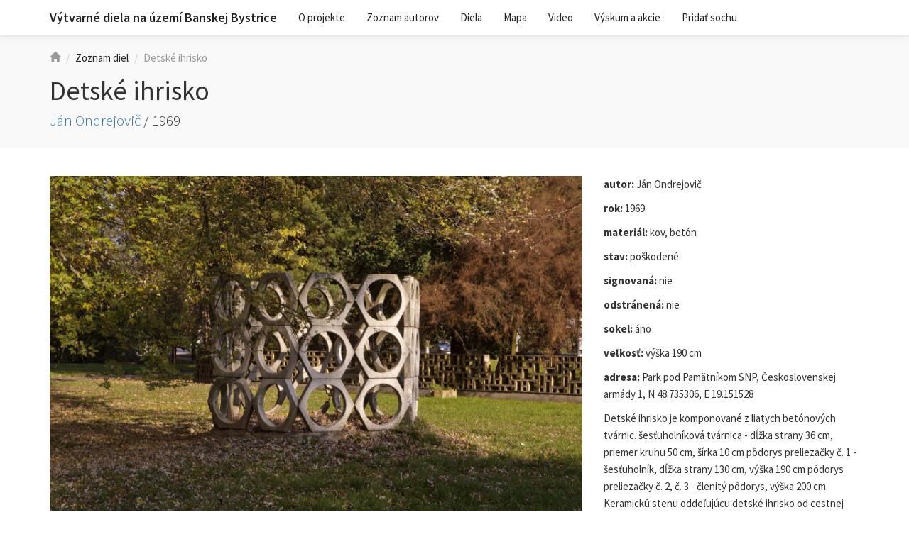

--- FILE ---
content_type: text/plain
request_url: https://www.google-analytics.com/j/collect?v=1&_v=j102&a=1767108141&t=pageview&_s=1&dl=https%3A%2F%2Fwww.vytvarnedielabb.sk%2Fdielo%2F71&ul=en-us%40posix&dt=Detsk%C3%A9%20ihrisko%20%7C%20V%C3%BDtvarn%C3%A9%20diela%20na%20%C3%BAzem%C3%AD%20Banskej%20Bystrice%201945%20-%202015&sr=1280x720&vp=1280x720&_u=IEBAAEABAAAAACAAI~&jid=1026613989&gjid=1486413337&cid=1361907982.1769512633&tid=UA-1391454-54&_gid=781619712.1769512633&_r=1&_slc=1&z=680852107
body_size: -451
content:
2,cG-0N2Y7YLCR5

--- FILE ---
content_type: application/javascript
request_url: https://www.vytvarnedielabb.sk/assets/application-8d0169d968321ccec666351307814e674308e7731567ba8e62a28430fbbc0f68.js
body_size: 110982
content:
!function(e,t){"object"==typeof module&&"object"==typeof module.exports?module.exports=e.document?t(e,!0):function(e){if(!e.document)throw new Error("jQuery requires a window with a document");return t(e)}:t(e)}("undefined"!=typeof window?window:this,function(E,e){function s(e){var t=!!e&&"length"in e&&e.length,n=he.type(e);return"function"!==n&&!he.isWindow(e)&&("array"===n||0===t||"number"==typeof t&&0<t&&t-1 in e)}function t(e,n,o){if(he.isFunction(n))return he.grep(e,function(e,t){return!!n.call(e,t,e)!==o});if(n.nodeType)return he.grep(e,function(e){return e===n!==o});if("string"==typeof n){if(Ee.test(n))return he.filter(n,e,o);n=he.filter(n,e)}return he.grep(e,function(e){return-1<he.inArray(e,n)!==o})}function n(e,t){for(;(e=e[t])&&1!==e.nodeType;);return e}function u(e){var n={};return he.each(e.match(ke)||[],function(e,t){n[t]=!0}),n}function i(){oe.addEventListener?(oe.removeEventListener("DOMContentLoaded",r),E.removeEventListener("load",r)):(oe.detachEvent("onreadystatechange",r),E.detachEvent("onload",r))}function r(){(oe.addEventListener||"load"===E.event.type||"complete"===oe.readyState)&&(i(),he.ready())}function l(e,t,n){if(n===undefined&&1===e.nodeType){var o="data-"+t.replace(De,"-$1").toLowerCase();if("string"==typeof(n=e.getAttribute(o))){try{n="true"===n||"false"!==n&&("null"===n?null:+n+""===n?+n:Ie.test(n)?he.parseJSON(n):n)}catch(i){}he.data(e,t,n)}else n=undefined}return n}function c(e){var t;for(t in e)if(("data"!==t||!he.isEmptyObject(e[t]))&&"toJSON"!==t)return!1;return!0}function o(e,t,n,o){if(Le(e)){var i,r,a=he.expando,s=e.nodeType,l=s?he.cache:e,c=s?e[a]:e[a]&&a;if(c&&l[c]&&(o||l[c].data)||n!==undefined||"string"!=typeof t)return c||(c=s?e[a]=ne.pop()||he.guid++:a),l[c]||(l[c]=s?{}:{toJSON:he.noop}),"object"!=typeof t&&"function"!=typeof t||(o?l[c]=he.extend(l[c],t):l[c].data=he.extend(l[c].data,t)),r=l[c],o||(r.data||(r.data={}),r=r.data),n!==undefined&&(r[he.camelCase(t)]=n),"string"==typeof t?null==(i=r[t])&&(i=r[he.camelCase(t)]):i=r,i}}function a(e,t,n){if(Le(e)){var o,i,r=e.nodeType,a=r?he.cache:e,s=r?e[he.expando]:he.expando;if(a[s]){if(t&&(o=n?a[s]:a[s].data)){i=(t=he.isArray(t)?t.concat(he.map(t,he.camelCase)):t in o?[t]:(t=he.camelCase(t))in o?[t]:t.split(" ")).length;for(;i--;)delete o[t[i]];if(n?!c(o):!he.isEmptyObject(o))return}(n||(delete a[s].data,c(a[s])))&&(r?he.cleanData([e],!0):de.deleteExpando||a!=a.window?delete a[s]:a[s]=undefined)}}}function d(e,t,n,o){var i,r=1,a=20,s=o?function(){return o.cur()}:function(){return he.css(e,t,"")},l=s(),c=n&&n[3]||(he.cssNumber[t]?"":"px"),u=(he.cssNumber[t]||"px"!==c&&+l)&&He.exec(he.css(e,t));if(u&&u[3]!==c)for(c=c||u[3],n=n||[],u=+l||1;u/=r=r||".5",he.style(e,t,u+c),r!==(r=s()/l)&&1!==r&&--a;);return n&&(u=+u||+l||0,i=n[1]?u+(n[1]+1)*n[2]:+n[2],o&&(o.unit=c,o.start=u,o.end=i)),i}function g(e){var t=Xe.split("|"),n=e.createDocumentFragment();if(n.createElement)for(;t.length;)n.createElement(t.pop());return n}function y(e,t){var n,o,i=0,r="undefined"!=typeof e.getElementsByTagName?e.getElementsByTagName(t||"*"):"undefined"!=typeof e.querySelectorAll?e.querySelectorAll(t||"*"):undefined;if(!r)for(r=[],n=e.childNodes||e;null!=(o=n[i]);i++)!t||he.nodeName(o,t)?r.push(o):he.merge(r,y(o,t));return t===undefined||t&&he.nodeName(e,t)?he.merge([e],r):r}function v(e,t){for(var n,o=0;null!=(n=e[o]);o++)he._data(n,"globalEval",!t||he._data(t[o],"globalEval"))}function b(e){We.test(e.type)&&(e.defaultChecked=e.checked)}function m(e,t,n,o,i){for(var r,a,s,l,c,u,d,f=e.length,h=g(t),p=[],m=0;m<f;m++)if((a=e[m])||0===a)if("object"===he.type(a))he.merge(p,a.nodeType?[a]:a);else if(Ge.test(a)){for(l=l||h.appendChild(t.createElement("div")),c=(Fe.exec(a)||["",""])[1].toLowerCase(),d=Ye[c]||Ye._default,l.innerHTML=d[1]+he.htmlPrefilter(a)+d[2],r=d[0];r--;)l=l.lastChild;if(!de.leadingWhitespace&&Ve.test(a)&&p.push(t.createTextNode(Ve.exec(a)[0])),!de.tbody)for(r=(a="table"!==c||Ke.test(a)?"<table>"!==d[1]||Ke.test(a)?0:l:l.firstChild)&&a.childNodes.length;r--;)he.nodeName(u=a.childNodes[r],"tbody")&&!u.childNodes.length&&a.removeChild(u);for(he.merge(p,l.childNodes),l.textContent="";l.firstChild;)l.removeChild(l.firstChild);l=h.lastChild}else p.push(t.createTextNode(a));for(l&&h.removeChild(l),de.appendChecked||he.grep(y(p,"input"),b),m=0;a=p[m++];)if(o&&-1<he.inArray(a,o))i&&i.push(a);else if(s=he.contains(a.ownerDocument,a),l=y(h.appendChild(a),"script"),s&&v(l),n)for(r=0;a=l[r++];)Ue.test(a.type||"")&&n.push(a);return l=null,h}function f(){return!0}function h(){return!1}function p(){try{return oe.activeElement}catch(e){}}function w(e,t,n,o,i,r){var a,s;if("object"==typeof t){for(s in"string"!=typeof n&&(o=o||n,n=undefined),t)w(e,s,n,o,t[s],r);return e}if(null==o&&null==i?(i=n,o=n=undefined):null==i&&("string"==typeof n?(i=o,o=undefined):(i=o,o=n,n=undefined)),!1===i)i=h;else if(!i)return e;return 1===r&&(a=i,(i=function(e){return he().off(e),a.apply(this,arguments)}).guid=a.guid||(a.guid=he.guid++)),e.each(function(){he.event.add(this,t,i,o,n)})}function x(e,t){return he.nodeName(e,"table")&&he.nodeName(11!==t.nodeType?t:t.firstChild,"tr")?e.getElementsByTagName("tbody")[0]||e.appendChild(e.ownerDocument.createElement("tbody")):e}function C(e){return e.type=(null!==he.find.attr(e,"type"))+"/"+e.type,e}function T(e){var t=st.exec(e.type);return t?e.type=t[1]:e.removeAttribute("type"),e}function N(e,t){if(1===t.nodeType&&he.hasData(e)){var n,o,i,r=he._data(e),a=he._data(t,r),s=r.events;if(s)for(n in delete a.handle,a.events={},s)for(o=0,i=s[n].length;o<i;o++)he.event.add(t,n,s[n][o]);a.data&&(a.data=he.extend({},a.data))}}function S(e,t){var n,o,i;if(1===t.nodeType){if(n=t.nodeName.toLowerCase(),!de.noCloneEvent&&t[he.expando]){for(o in(i=he._data(t)).events)he.removeEvent(t,o,i.handle);t.removeAttribute(he.expando)}"script"===n&&t.text!==e.text?(C(t).text=e.text,T(t)):"object"===n?(t.parentNode&&(t.outerHTML=e.outerHTML),de.html5Clone&&e.innerHTML&&!he.trim(t.innerHTML)&&(t.innerHTML=e.innerHTML)):"input"===n&&We.test(e.type)?(t.defaultChecked=t.checked=e.checked,t.value!==e.value&&(t.value=e.value)):"option"===n?t.defaultSelected=t.selected=e.defaultSelected:"input"!==n&&"textarea"!==n||(t.defaultValue=e.defaultValue)}}function _(n,o,i,r){o=re.apply([],o);var e,t,a,s,l,c,u=0,d=n.length,f=d-1,h=o[0],p=he.isFunction(h);if(p||1<d&&"string"==typeof h&&!de.checkClone&&at.test(h))return n.each(function(e){var t=n.eq(e);p&&(o[0]=h.call(this,e,t.html())),_(t,o,i,r)});if(d&&(e=(c=m(o,n[0].ownerDocument,!1,n,r)).firstChild,1===c.childNodes.length&&(c=e),e||r)){for(a=(s=he.map(y(c,"script"),C)).length;u<d;u++)t=c,u!==f&&(t=he.clone(t,!0,!0),a&&he.merge(s,y(t,"script"))),i.call(n[u],t,u);if(a)for(l=s[s.length-1].ownerDocument,he.map(s,T),u=0;u<a;u++)t=s[u],Ue.test(t.type||"")&&!he._data(t,"globalEval")&&he.contains(l,t)&&(t.src?he._evalUrl&&he._evalUrl(t.src):he.globalEval((t.text||t.textContent||t.innerHTML||"").replace(lt,"")));c=e=null}return n}function R(e,t,n){for(var o,i=t?he.filter(t,e):e,r=0;null!=(o=i[r]);r++)n||1!==o.nodeType||he.cleanData(y(o)),o.parentNode&&(n&&he.contains(o.ownerDocument,o)&&v(y(o,"script")),o.parentNode.removeChild(o));return e}function A(e,t){var n=he(t.createElement(e)).appendTo(t.body),o=he.css(n[0],"display");return n.detach(),o}function k(e){var t=oe,n=dt[e];return n||("none"!==(n=A(e,t))&&n||((t=((ut=(ut||he("<iframe frameborder='0' width='0' height='0'/>")).appendTo(t.documentElement))[0].contentWindow||ut[0].contentDocument).document).write(),t.close(),n=A(e,t),ut.detach()),dt[e]=n),n}function O(e,t){return{get:function(){if(!e())return(this.get=t).apply(this,arguments);delete this.get}}}function L(e){if(e in St)return e;for(var t=e.charAt(0).toUpperCase()+e.slice(1),n=Nt.length;n--;)if((e=Nt[n]+t)in St)return e}function I(e,t){for(var n,o,i,r=[],a=0,s=e.length;a<s;a++)(o=e[a]).style&&(r[a]=he._data(o,"olddisplay"),n=o.style.display,t?(r[a]||"none"!==n||(o.style.display=""),""===o.style.display&&ze(o)&&(r[a]=he._data(o,"olddisplay",k(o.nodeName)))):(i=ze(o),(n&&"none"!==n||!i)&&he._data(o,"olddisplay",i?n:he.css(o,"display"))));for(a=0;a<s;a++)(o=e[a]).style&&(t&&"none"!==o.style.display&&""!==o.style.display||(o.style.display=t?r[a]||"":"none"));return e}function D(e,t,n){var o=Ct.exec(t);return o?Math.max(0,o[1]-(n||0))+(o[2]||"px"):t}function P(e,t,n,o,i){for(var r=n===(o?"border":"content")?4:"width"===t?1:0,a=0;r<4;r+=2)"margin"===n&&(a+=he.css(e,n+$e[r],!0,i)),o?("content"===n&&(a-=he.css(e,"padding"+$e[r],!0,i)),"margin"!==n&&(a-=he.css(e,"border"+$e[r]+"Width",!0,i))):(a+=he.css(e,"padding"+$e[r],!0,i),"padding"!==n&&(a+=he.css(e,"border"+$e[r]+"Width",!0,i)));return a}function M(e,t,n){var o=!0,i="width"===t?e.offsetWidth:e.offsetHeight,r=gt(e),a=de.boxSizing&&"border-box"===he.css(e,"boxSizing",!1,r);if(i<=0||null==i){if(((i=yt(e,t,r))<0||null==i)&&(i=e.style[t]),ht.test(i))return i;o=a&&(de.boxSizingReliable()||i===e.style[t]),i=parseFloat(i)||0}return i+P(e,t,n||(a?"border":"content"),o,r)+"px"}function B(e,t,n,o,i){return new B.prototype.init(e,t,n,o,i)}function j(){return E.setTimeout(function(){_t=undefined}),_t=he.now()}function H(e,t){var n,o={height:e},i=0;for(t=t?1:0;i<4;i+=2-t)o["margin"+(n=$e[i])]=o["padding"+n]=e;return t&&(o.opacity=o.width=e),o}function $(e,t,n){for(var o,i=(W.tweeners[t]||[]).concat(W.tweeners["*"]),r=0,a=i.length;r<a;r++)if(o=i[r].call(n,t,e))return o}function z(t,e,n){var o,i,r,a,s,l,c,u=this,d={},f=t.style,h=t.nodeType&&ze(t),p=he._data(t,"fxshow");for(o in n.queue||(null==(s=he._queueHooks(t,"fx")).unqueued&&(s.unqueued=0,l=s.empty.fire,s.empty.fire=function(){s.unqueued||l()}),s.unqueued++,u.always(function(){u.always(function(){s.unqueued--,he.queue(t,"fx").length||s.empty.fire()})})),1===t.nodeType&&("height"in e||"width"in e)&&(n.overflow=[f.overflow,f.overflowX,f.overflowY],"inline"===("none"===(c=he.css(t,"display"))?he._data(t,"olddisplay")||k(t.nodeName):c)&&"none"===he.css(t,"float")&&(de.inlineBlockNeedsLayout&&"inline"!==k(t.nodeName)?f.zoom=1:f.display="inline-block")),n.overflow&&(f.overflow="hidden",de.shrinkWrapBlocks()||u.always(function(){f.overflow=n.overflow[0],f.overflowX=n.overflow[1],f.overflowY=n.overflow[2]})),e)if(i=e[o],Dt.exec(i)){if(delete e[o],r=r||"toggle"===i,i===(h?"hide":"show")){if("show"!==i||!p||p[o]===undefined)continue;h=!0}d[o]=p&&p[o]||he.style(t,o)}else c=undefined;if(he.isEmptyObject(d))"inline"===("none"===c?k(t.nodeName):c)&&(f.display=c);else for(o in p?"hidden"in p&&(h=p.hidden):p=he._data(t,"fxshow",{}),r&&(p.hidden=!h),h?he(t).show():u.done(function(){he(t).hide()}),u.done(function(){var e;for(e in he._removeData(t,"fxshow"),d)he.style(t,e,d[e])}),d)a=$(h?p[o]:0,o,u),o in p||(p[o]=a.start,h&&(a.end=a.start,a.start="width"===o||"height"===o?1:0))}function q(e,t){var n,o,i,r,a;for(n in e)if(i=t[o=he.camelCase(n)],r=e[n],he.isArray(r)&&(i=r[1],r=e[n]=r[0]),n!==o&&(e[o]=r,delete e[n]),(a=he.cssHooks[o])&&"expand"in a)for(n in r=a.expand(r),delete e[o],r)n in e||(e[n]=r[n],t[n]=i);else t[o]=i}function W(r,e,t){var n,a,o=0,i=W.prefilters.length,s=he.Deferred().always(function(){delete l.elem}),l=function(){if(a)return!1;for(var e=_t||j(),t=Math.max(0,c.startTime+c.duration-e),n=1-(t/c.duration||0),o=0,i=c.tweens.length;o<i;o++)c.tweens[o].run(n);return s.notifyWith(r,[c,n,t]),n<1&&i?t:(s.resolveWith(r,[c]),!1)},c=s.promise({elem:r,props:he.extend({},e),opts:he.extend(!0,{specialEasing:{},easing:he.easing._default},t),originalProperties:e,originalOptions:t,startTime:_t||j(),duration:t.duration,tweens:[],createTween:function(e,t){var n=he.Tween(r,c.opts,e,t,c.opts.specialEasing[e]||c.opts.easing);return c.tweens.push(n),n},stop:function(e){var t=0,n=e?c.tweens.length:0;if(a)return this;for(a=!0;t<n;t++)c.tweens[t].run(1);return e?(s.notifyWith(r,[c,1,0]),s.resolveWith(r,[c,e])):s.rejectWith(r,[c,e]),this}}),u=c.props;for(q(u,c.opts.specialEasing);o<i;o++)if(n=W.prefilters[o].call(c,r,u,c.opts))return he.isFunction(n.stop)&&(he._queueHooks(c.elem,c.opts.queue).stop=he.proxy(n.stop,n)),n;return he.map(u,$,c),he.isFunction(c.opts.start)&&c.opts.start.call(r,c),he.fx.timer(he.extend(l,{elem:r,anim:c,queue:c.opts.queue})),c.progress(c.opts.progress).done(c.opts.done,c.opts.complete).fail(c.opts.fail).always(c.opts.always)}function F(e){return he.attr(e,"class")||""}function U(r){return function(e,t){"string"!=typeof e&&(t=e,e="*");var n,o=0,i=e.toLowerCase().match(ke)||[];if(he.isFunction(t))for(;n=i[o++];)"+"===n.charAt(0)?(n=n.slice(1)||"*",(r[n]=r[n]||[]).unshift(t)):(r[n]=r[n]||[]).push(t)}}function V(t,i,r,a){function s(e){var o;return l[e]=!0,he.each(t[e]||[],function(e,t){var n=t(i,r,a);return"string"!=typeof n||c||l[n]?c?!(o=n):void 0:(i.dataTypes.unshift(n),s(n),!1)}),o}var l={},c=t===an;return s(i.dataTypes[0])||!l["*"]&&s("*")}function X(e,t){var n,o,i=he.ajaxSettings.flatOptions||{};for(o in t)t[o]!==undefined&&((i[o]?e:n||(n={}))[o]=t[o]);return n&&he.extend(!0,e,n),e}function Y(e,t,n){for(var o,i,r,a,s=e.contents,l=e.dataTypes;"*"===l[0];)l.shift(),i===undefined&&(i=e.mimeType||t.getResponseHeader("Content-Type"));if(i)for(a in s)if(s[a]&&s[a].test(i)){l.unshift(a);break}if(l[0]in n)r=l[0];else{for(a in n){if(!l[0]||e.converters[a+" "+l[0]]){r=a;break}o||(o=a)}r=r||o}if(r)return r!==l[0]&&l.unshift(r),n[r]}function G(e,t,n,o){var i,r,a,s,l,c={},u=e.dataTypes.slice();if(u[1])for(a in e.converters)c[a.toLowerCase()]=e.converters[a];for(r=u.shift();r;)if(e.responseFields[r]&&(n[e.responseFields[r]]=t),!l&&o&&e.dataFilter&&(t=e.dataFilter(t,e.dataType)),l=r,r=u.shift())if("*"===r)r=l;else if("*"!==l&&l!==r){if(!(a=c[l+" "+r]||c["* "+r]))for(i in c)if((s=i.split(" "))[1]===r&&(a=c[l+" "+s[0]]||c["* "+s[0]])){!0===a?a=c[i]:!0!==c[i]&&(r=s[0],u.unshift(s[1]));break}if(!0!==a)if(a&&e["throws"])t=a(t);else try{t=a(t)}catch(d){return{state:"parsererror",error:a?d:"No conversion from "+l+" to "+r}}}return{state:"success",data:t}}function K(e){return e.style&&e.style.display||he.css(e,"display")}function Q(e){if(!he.contains(e.ownerDocument||oe,e))return!0;for(;e&&1===e.nodeType;){if("none"===K(e)||"hidden"===e.type)return!0;e=e.parentNode}return!1}function J(n,e,o,i){var t;if(he.isArray(e))he.each(e,function(e,t){o||dn.test(n)?i(n,t):J(n+"["+("object"==typeof t&&null!=t?e:"")+"]",t,o,i)});else if(o||"object"!==he.type(e))i(n,e);else for(t in e)J(n+"["+t+"]",e[t],o,i)}function Z(){try{return new E.XMLHttpRequest}catch(e){}}function ee(){try{return new E.ActiveXObject("Microsoft.XMLHTTP")}catch(e){}}function te(e){return he.isWindow(e)?e:9===e.nodeType&&(e.defaultView||e.parentWindow)}var ne=[],oe=E.document,ie=ne.slice,re=ne.concat,ae=ne.push,se=ne.indexOf,le={},ce=le.toString,ue=le.hasOwnProperty,de={},fe="1.12.4",he=function(e,t){return new he.fn.init(e,t)},pe=/^[\s\uFEFF\xA0]+|[\s\uFEFF\xA0]+$/g,me=/^-ms-/,ge=/-([\da-z])/gi,ye=function(e,t){return t.toUpperCase()};he.fn=he.prototype={jquery:fe,constructor:he,selector:"",length:0,toArray:function(){return ie.call(this)},get:function(e){return null!=e?e<0?this[e+this.length]:this[e]:ie.call(this)},pushStack:function(e){var t=he.merge(this.constructor(),e);return t.prevObject=this,t.context=this.context,t},each:function(e){return he.each(this,e)},map:function(n){return this.pushStack(he.map(this,function(e,t){return n.call(e,t,e)}))},slice:function(){return this.pushStack(ie.apply(this,arguments))},first:function(){return this.eq(0)},last:function(){return this.eq(-1)},eq:function(e){var t=this.length,n=+e+(e<0?t:0);return this.pushStack(0<=n&&n<t?[this[n]]:[])},end:function(){return this.prevObject||this.constructor()},push:ae,sort:ne.sort,splice:ne.splice},he.extend=he.fn.extend=function(e){var t,n,o,i,r,a,s=e||{},l=1,c=arguments.length,u=!1;for("boolean"==typeof s&&(u=s,s=arguments[l]||{},l++),"object"==typeof s||he.isFunction(s)||(s={}),l===c&&(s=this,l--);l<c;l++)if(null!=(r=arguments[l]))for(i in r)t=s[i],s!==(o=r[i])&&(u&&o&&(he.isPlainObject(o)||(n=he.isArray(o)))?(n?(n=!1,a=t&&he.isArray(t)?t:[]):a=t&&he.isPlainObject(t)?t:{},s[i]=he.extend(u,a,o)):o!==undefined&&(s[i]=o));return s},he.extend({expando:"jQuery"+(fe+Math.random()).replace(/\D/g,""),isReady:!0,error:function(e){throw new Error(e)},noop:function(){},isFunction:function(e){return"function"===he.type(e)},isArray:Array.isArray||function(e){return"array"===he.type(e)},isWindow:function(e){return null!=e&&e==e.window},isNumeric:function(e){var t=e&&e.toString();return!he.isArray(e)&&0<=t-parseFloat(t)+1},isEmptyObject:function(e){var t;for(t in e)return!1;return!0},isPlainObject:function(e){var t;if(!e||"object"!==he.type(e)||e.nodeType||he.isWindow(e))return!1;try{if(e.constructor&&!ue.call(e,"constructor")&&!ue.call(e.constructor.prototype,"isPrototypeOf"))return!1}catch(n){return!1}if(!de.ownFirst)for(t in e)return ue.call(e,t);for(t in e);return t===undefined||ue.call(e,t)},type:function(e){return null==e?e+"":"object"==typeof e||"function"==typeof e?le[ce.call(e)]||"object":typeof e},globalEval:function(e){e&&he.trim(e)&&(E.execScript||function(e){E.eval.call(E,e)})(e)},camelCase:function(e){return e.replace(me,"ms-").replace(ge,ye)},nodeName:function(e,t){return e.nodeName&&e.nodeName.toLowerCase()===t.toLowerCase()},each:function(e,t){var n,o=0;if(s(e))for(n=e.length;o<n&&!1!==t.call(e[o],o,e[o]);o++);else for(o in e)if(!1===t.call(e[o],o,e[o]))break;return e},trim:function(e){return null==e?"":(e+"").replace(pe,"")},makeArray:function(e,t){var n=t||[];return null!=e&&(s(Object(e))?he.merge(n,"string"==typeof e?[e]:e):ae.call(n,e)),n},inArray:function(e,t,n){var o;if(t){if(se)return se.call(t,e,n);for(o=t.length,n=n?n<0?Math.max(0,o+n):n:0;n<o;n++)if(n in t&&t[n]===e)return n}return-1},merge:function(e,t){for(var n=+t.length,o=0,i=e.length;o<n;)e[i++]=t[o++];if(n!=n)for(;t[o]!==undefined;)e[i++]=t[o++];return e.length=i,e},grep:function(e,t,n){for(var o=[],i=0,r=e.length,a=!n;i<r;i++)!t(e[i],i)!==a&&o.push(e[i]);return o},map:function(e,t,n){var o,i,r=0,a=[];if(s(e))for(o=e.length;r<o;r++)null!=(i=t(e[r],r,n))&&a.push(i);else for(r in e)null!=(i=t(e[r],r,n))&&a.push(i);return re.apply([],a)},guid:1,proxy:function(e,t){var n,o,i;return"string"==typeof t&&(i=e[t],t=e,e=i),he.isFunction(e)?(n=ie.call(arguments,2),(o=function(){return e.apply(t||this,n.concat(ie.call(arguments)))}).guid=e.guid=e.guid||he.guid++,o):undefined},now:function(){return+new Date},support:de}),"function"==typeof Symbol&&(he.fn[Symbol.iterator]=ne[Symbol.iterator]),he.each("Boolean Number String Function Array Date RegExp Object Error Symbol".split(" "),function(e,t){le["[object "+t+"]"]=t.toLowerCase()});var ve=function(n){function w(e,t,n,o){var i,r,a,s,l,c,u,d,f=t&&t.ownerDocument,h=t?t.nodeType:9;if(n=n||[],"string"!=typeof e||!e||1!==h&&9!==h&&11!==h)return n;if(!o&&((t?t.ownerDocument||t:$)!==L&&O(t),t=t||L,D)){if(11!==h&&(c=ye.exec(e)))if(i=c[1]){if(9===h){if(!(a=t.getElementById(i)))return n;if(a.id===i)return n.push(a),n}else if(f&&(a=f.getElementById(i))&&j(t,a)&&a.id===i)return n.push(a),n}else{if(c[2])return J.apply(n,t.getElementsByTagName(e)),n;if((i=c[3])&&y.getElementsByClassName&&t.getElementsByClassName)return J.apply(n,t.getElementsByClassName(i)),n}if(y.qsa&&!U[e+" "]&&(!P||!P.test(e))){if(1!==h)f=t,d=e;else if("object"!==t.nodeName.toLowerCase()){for((s=t.getAttribute("id"))?s=s.replace(be,"\\$&"):t.setAttribute("id",s=H),r=(u=N(e)).length,l=fe.test(s)?"#"+s:"[id='"+s+"']";r--;)u[r]=l+" "+g(u[r]);d=u.join(","),f=ve.test(e)&&m(t.parentNode)||t}if(d)try{return J.apply(n,f.querySelectorAll(d)),n}catch(p){}finally{s===H&&t.removeAttribute("id")}}}return _(e.replace(se,"$1"),t,n,o)}function e(){function n(e,t){return o.push(e+" ")>C.cacheLength&&delete n[o.shift()],n[e+" "]=t}var o=[];return n}function l(e){return e[H]=!0,e}function i(e){var t=L.createElement("div");try{return!!e(t)}catch(n){return!1}finally{t.parentNode&&t.parentNode.removeChild(t),t=null}}function t(e,t){for(var n=e.split("|"),o=n.length;o--;)C.attrHandle[n[o]]=t}function c(e,t){var n=t&&e,o=n&&1===e.nodeType&&1===t.nodeType&&(~t.sourceIndex||X)-(~e.sourceIndex||X);if(o)return o;if(n)for(;n=n.nextSibling;)if(n===t)return-1;return e?1:-1}function o(t){return function(e){return"input"===e.nodeName.toLowerCase()&&e.type===t}}function r(n){return function(e){var t=e.nodeName.toLowerCase();return("input"===t||"button"===t)&&e.type===n}}function a(a){return l(function(r){return r=+r,l(function(e,t){for(var n,o=a([],e.length,r),i=o.length;i--;)e[n=o[i]]&&(e[n]=!(t[n]=e[n]))})})}function m(e){return e&&"undefined"!=typeof e.getElementsByTagName&&e}function s(){}function g(e){for(var t=0,n=e.length,o="";t<n;t++)o+=e[t].value;return o}function d(s,e,t){var l=e.dir,c=t&&"parentNode"===l,u=q++;return e.first?function(e,t,n){for(;e=e[l];)if(1===e.nodeType||c)return s(e,t,n)}:function(e,t,n){var o,i,r,a=[z,u];if(n){for(;e=e[l];)if((1===e.nodeType||c)&&s(e,t,n))return!0}else for(;e=e[l];)if(1===e.nodeType||c){if((o=(i=(r=e[H]||(e[H]={}))[e.uniqueID]||(r[e.uniqueID]={}))[l])&&o[0]===z&&o[1]===u)return a[2]=o[2];if((i[l]=a)[2]=s(e,t,n))return!0}}}function f(i){return 1<i.length?function(e,t,n){for(var o=i.length;o--;)if(!i[o](e,t,n))return!1;return!0}:i[0]}function v(e,t,n){for(var o=0,i=t.length;o<i;o++)w(e,t[o],n);return n}function x(e,t,n,o,i){for(var r,a=[],s=0,l=e.length,c=null!=t;s<l;s++)(r=e[s])&&(n&&!n(r,o,i)||(a.push(r),c&&t.push(s)));return a}function b(h,p,m,g,y,e){return g&&!g[H]&&(g=b(g)),y&&!y[H]&&(y=b(y,e)),l(function(e,t,n,o){var i,r,a,s=[],l=[],c=t.length,u=e||v(p||"*",n.nodeType?[n]:n,[]),d=!h||!e&&p?u:x(u,s,h,n,o),f=m?y||(e?h:c||g)?[]:t:d;if(m&&m(d,f,n,o),g)for(i=x(f,l),g(i,[],n,o),r=i.length;r--;)(a=i[r])&&(f[l[r]]=!(d[l[r]]=a));if(e){if(y||h){if(y){for(i=[],r=f.length;r--;)(a=f[r])&&i.push(d[r]=a);y(null,f=[],i,o)}for(r=f.length;r--;)(a=f[r])&&-1<(i=y?ee(e,a):s[r])&&(e[i]=!(t[i]=a))}}else f=x(f===t?f.splice(c,f.length):f),y?y(null,t,f,o):J.apply(t,f)})}function h(e){for(var i,t,n,o=e.length,r=C.relative[e[0].type],a=r||C.relative[" "],s=r?1:0,l=d(function(e){return e===i},a,!0),c=d(function(e){return-1<ee(i,e)},a,!0),u=[function(e,t,n){var o=!r&&(n||t!==R)||((i=t).nodeType?l(e,t,n):c(e,t,n));return i=null,o}];s<o;s++)if(t=C.relative[e[s].type])u=[d(f(u),t)];else{if((t=C.filter[e[s].type].apply(null,e[s].matches))[H]){for(n=++s;n<o&&!C.relative[e[n].type];n++);return b(1<s&&f(u),1<s&&g(e.slice(0,s-1).concat({value:" "===e[s-2].type?"*":""})).replace(se,"$1"),t,s<n&&h(e.slice(s,n)),n<o&&h(e=e.slice(n)),n<o&&g(e))}u.push(t)}return f(u)}function u(g,y){var v=0<y.length,b=0<g.length,e=function(e,t,n,o,i){var r,a,s,l=0,c="0",u=e&&[],d=[],f=R,h=e||b&&C.find.TAG("*",i),p=z+=null==f?1:Math.random()||.1,m=h.length;for(i&&(R=t===L||t||i);c!==m&&null!=(r=h[c]);c++){if(b&&r){for(a=0,t||r.ownerDocument===L||(O(r),n=!D);s=g[a++];)if(s(r,t||L,n)){o.push(r);break}i&&(z=p)}v&&((r=!s&&r)&&l--,e&&u.push(r))}if(l+=c,v&&c!==l){for(a=0;s=y[a++];)s(u,d,t,n);if(e){if(0<l)for(;c--;)u[c]||d[c]||(d[c]=K.call(o));d=x(d)}J.apply(o,d),i&&!e&&0<d.length&&1<l+y.length&&w.uniqueSort(o)}return i&&(z=p,R=f),u};return v?l(e):e}var p,y,C,E,T,N,S,_,R,A,k,O,L,I,D,P,M,B,j,H="sizzle"+1*new Date,$=n.document,z=0,q=0,W=e(),F=e(),U=e(),V=function(e,t){return e===t&&(k=!0),0},X=1<<31,Y={}.hasOwnProperty,G=[],K=G.pop,Q=G.push,J=G.push,Z=G.slice,ee=function(e,t){for(var n=0,o=e.length;n<o;n++)if(e[n]===t)return n;return-1},te="checked|selected|async|autofocus|autoplay|controls|defer|disabled|hidden|ismap|loop|multiple|open|readonly|required|scoped",ne="[\\x20\\t\\r\\n\\f]",oe="(?:\\\\.|[\\w-]|[^\\x00-\\xa0])+",ie="\\["+ne+"*("+oe+")(?:"+ne+"*([*^$|!~]?=)"+ne+"*(?:'((?:\\\\.|[^\\\\'])*)'|\"((?:\\\\.|[^\\\\\"])*)\"|("+oe+"))|)"+ne+"*\\]",re=":("+oe+")(?:\\((('((?:\\\\.|[^\\\\'])*)'|\"((?:\\\\.|[^\\\\\"])*)\")|((?:\\\\.|[^\\\\()[\\]]|"+ie+")*)|.*)\\)|)",ae=new RegExp(ne+"+","g"),se=new RegExp("^"+ne+"+|((?:^|[^\\\\])(?:\\\\.)*)"+ne+"+$","g"),le=new RegExp("^"+ne+"*,"+ne+"*"),ce=new RegExp("^"+ne+"*([>+~]|"+ne+")"+ne+"*"),ue=new RegExp("="+ne+"*([^\\]'\"]*?)"+ne+"*\\]","g"),de=new RegExp(re),fe=new RegExp("^"+oe+"$"),he={ID:new RegExp("^#("+oe+")"),CLASS:new RegExp("^\\.("+oe+")"),TAG:new RegExp("^("+oe+"|[*])"),ATTR:new RegExp("^"+ie),PSEUDO:new RegExp("^"+re),CHILD:new RegExp("^:(only|first|last|nth|nth-last)-(child|of-type)(?:\\("+ne+"*(even|odd|(([+-]|)(\\d*)n|)"+ne+"*(?:([+-]|)"+ne+"*(\\d+)|))"+ne+"*\\)|)","i"),bool:new RegExp("^(?:"+te+")$","i"),needsContext:new RegExp("^"+ne+"*[>+~]|:(even|odd|eq|gt|lt|nth|first|last)(?:\\("+ne+"*((?:-\\d)?\\d*)"+ne+"*\\)|)(?=[^-]|$)","i")},pe=/^(?:input|select|textarea|button)$/i,me=/^h\d$/i,ge=/^[^{]+\{\s*\[native \w/,ye=/^(?:#([\w-]+)|(\w+)|\.([\w-]+))$/,ve=/[+~]/,be=/'|\\/g,we=new RegExp("\\\\([\\da-f]{1,6}"+ne+"?|("+ne+")|.)","ig"),xe=function(e,t,n){var o="0x"+t-65536;return o!=o||n?t:o<0?String.fromCharCode(o+65536):String.fromCharCode(o>>10|55296,1023&o|56320)},Ce=function(){O()};try{J.apply(G=Z.call($.childNodes),$.childNodes),G[$.childNodes.length].nodeType}catch(Ee){J={apply:G.length?function(e,t){Q.apply(e,Z.call(t))}:function(e,t){for(var n=e.length,o=0;e[n++]=t[o++];);e.length=n-1}}}for(p in y=w.support={},T=w.isXML=function(e){var t=e&&(e.ownerDocument||e).documentElement;return!!t&&"HTML"!==t.nodeName},O=w.setDocument=function(e){var t,n,o=e?e.ownerDocument||e:$;return o!==L&&9===o.nodeType&&o.documentElement&&(I=(L=o).documentElement,D=!T(L),(n=L.defaultView)&&n.top!==n&&(n.addEventListener?n.addEventListener("unload",Ce,!1):n.attachEvent&&n.attachEvent("onunload",Ce)),y.attributes=i(function(e){return e.className="i",!e.getAttribute("className")}),y.getElementsByTagName=i(function(e){return e.appendChild(L.createComment("")),!e.getElementsByTagName("*").length}),y.getElementsByClassName=ge.test(L.getElementsByClassName),y.getById=i(function(e){return I.appendChild(e).id=H,!L.getElementsByName||!L.getElementsByName(H).length}),y.getById?(C.find.ID=function(e,t){if("undefined"!=typeof t.getElementById&&D){var n=t.getElementById(e);return n?[n]:[]}},C.filter.ID=function(e){var t=e.replace(we,xe);return function(e){return e.getAttribute("id")===t}}):(delete C.find.ID,C.filter.ID=function(e){var n=e.replace(we,xe);return function(e){var t="undefined"!=typeof e.getAttributeNode&&e.getAttributeNode("id");return t&&t.value===n}}),C.find.TAG=y.getElementsByTagName?function(e,t){return"undefined"!=typeof t.getElementsByTagName?t.getElementsByTagName(e):y.qsa?t.querySelectorAll(e):void 0}:function(e,t){var n,o=[],i=0,r=t.getElementsByTagName(e);if("*"!==e)return r;for(;n=r[i++];)1===n.nodeType&&o.push(n);return o},C.find.CLASS=y.getElementsByClassName&&function(e,t){if("undefined"!=typeof t.getElementsByClassName&&D)return t.getElementsByClassName(e)},M=[],P=[],(y.qsa=ge.test(L.querySelectorAll))&&(i(function(e){I.appendChild(e).innerHTML="<a id='"+H+"'></a><select id='"+H+"-\r\\' msallowcapture=''><option selected=''></option></select>",e.querySelectorAll("[msallowcapture^='']").length&&P.push("[*^$]="+ne+"*(?:''|\"\")"),e.querySelectorAll("[selected]").length||P.push("\\["+ne+"*(?:value|"+te+")"),e.querySelectorAll("[id~="+H+"-]").length||P.push("~="),e.querySelectorAll(":checked").length||P.push(":checked"),e.querySelectorAll("a#"+H+"+*").length||P.push(".#.+[+~]")}),i(function(e){var t=L.createElement("input");t.setAttribute("type","hidden"),e.appendChild(t).setAttribute("name","D"),e.querySelectorAll("[name=d]").length&&P.push("name"+ne+"*[*^$|!~]?="),e.querySelectorAll(":enabled").length||P.push(":enabled",":disabled"),e.querySelectorAll("*,:x"),P.push(",.*:")})),(y.matchesSelector=ge.test(B=I.matches||I.webkitMatchesSelector||I.mozMatchesSelector||I.oMatchesSelector||I.msMatchesSelector))&&i(function(e){y.disconnectedMatch=B.call(e,"div"),B.call(e,"[s!='']:x"),M.push("!=",re)}),P=P.length&&new RegExp(P.join("|")),M=M.length&&new RegExp(M.join("|")),t=ge.test(I.compareDocumentPosition),j=t||ge.test(I.contains)?function(e,t){var n=9===e.nodeType?e.documentElement:e,o=t&&t.parentNode;return e===o||!(!o||1!==o.nodeType||!(n.contains?n.contains(o):e.compareDocumentPosition&&16&e.compareDocumentPosition(o)))}:function(e,t){if(t)for(;t=t.parentNode;)if(t===e)return!0;return!1},V=t?function(e,t){if(e===t)return k=!0,0;var n=!e.compareDocumentPosition-!t.compareDocumentPosition;return n||(1&(n=(e.ownerDocument||e)===(t.ownerDocument||t)?e.compareDocumentPosition(t):1)||!y.sortDetached&&t.compareDocumentPosition(e)===n?e===L||e.ownerDocument===$&&j($,e)?-1:t===L||t.ownerDocument===$&&j($,t)?1:A?ee(A,e)-ee(A,t):0:4&n?-1:1)}:function(e,t){if(e===t)return k=!0,0;var n,o=0,i=e.parentNode,r=t.parentNode,a=[e],s=[t];if(!i||!r)return e===L?-1:t===L?1:i?-1:r?1:A?ee(A,e)-ee(A,t):0;if(i===r)return c(e,t);for(n=e;n=n.parentNode;)a.unshift(n);for(n=t;n=n.parentNode;)s.unshift(n);for(;a[o]===s[o];)o++;return o?c(a[o],s[o]):a[o]===$?-1:s[o]===$?1:0}),L},w.matches=function(e,t){return w(e,null,null,t)},w.matchesSelector=function(e,t){if((e.ownerDocument||e)!==L&&O(e),t=t.replace(ue,"='$1']"),y.matchesSelector&&D&&!U[t+" "]&&(!M||!M.test(t))&&(!P||!P.test(t)))try{var n=B.call(e,t);if(n||y.disconnectedMatch||e.document&&11!==e.document.nodeType)return n}catch(Ee){}return 0<w(t,L,null,[e]).length},w.contains=function(e,t){return(e.ownerDocument||e)!==L&&O(e),j(e,t)},w.attr=function(e,t){(e.ownerDocument||e)!==L&&O(e);var n=C.attrHandle[t.toLowerCase()],o=n&&Y.call(C.attrHandle,t.toLowerCase())?n(e,t,!D):undefined;return o!==undefined?o:y.attributes||!D?e.getAttribute(t):(o=e.getAttributeNode(t))&&o.specified?o.value:null},w.error=function(e){throw new Error("Syntax error, unrecognized expression: "+e)},w.uniqueSort=function(e){var t,n=[],o=0,i=0;if(k=!y.detectDuplicates,A=!y.sortStable&&e.slice(0),e.sort(V),k){for(;t=e[i++];)t===e[i]&&(o=n.push(i));for(;o--;)e.splice(n[o],1)}return A=null,e},E=w.getText=function(e){var t,n="",o=0,i=e.nodeType;if(i){if(1===i||9===i||11===i){if("string"==typeof e.textContent)return e.textContent;for(e=e.firstChild;e;e=e.nextSibling)n+=E(e)}else if(3===i||4===i)return e.nodeValue}else for(;t=e[o++];)n+=E(t);return n},(C=w.selectors={cacheLength:50,createPseudo:l,match:he,attrHandle:{},find:{},relative:{">":{dir:"parentNode",first:!0}," ":{dir:"parentNode"},"+":{dir:"previousSibling",first:!0},"~":{dir:"previousSibling"}},preFilter:{ATTR:function(e){return e[1]=e[1].replace(we,xe),e[3]=(e[3]||e[4]||e[5]||"").replace(we,xe),"~="===e[2]&&(e[3]=" "+e[3]+" "),e.slice(0,4)},CHILD:function(e){return e[1]=e[1].toLowerCase(),"nth"===e[1].slice(0,3)?(e[3]||w.error(e[0]),e[4]=+(e[4]?e[5]+(e[6]||1):2*("even"===e[3]||"odd"===e[3])),e[5]=+(e[7]+e[8]||"odd"===e[3])):e[3]&&w.error(e[0]),e},PSEUDO:function(e){var t,n=!e[6]&&e[2];return he.CHILD.test(e[0])?null:(e[3]?e[2]=e[4]||e[5]||"":n&&de.test(n)&&(t=N(n,!0))&&(t=n.indexOf(")",n.length-t)-n.length)&&(e[0]=e[0].slice(0,t),e[2]=n.slice(0,t)),e.slice(0,3))}},filter:{TAG:function(e){var t=e.replace(we,xe).toLowerCase();return"*"===e?function(){return!0}:function(e){return e.nodeName&&e.nodeName.toLowerCase()===t}},CLASS:function(e){var t=W[e+" "];return t||(t=new RegExp("(^|"+ne+")"+e+"("+ne+"|$)"))&&W(e,function(e){return t.test("string"==typeof e.className&&e.className||"undefined"!=typeof e.getAttribute&&e.getAttribute("class")||"")})},ATTR:function(n,o,i){return function(e){var t=w.attr(e,n);return null==t?"!="===o:!o||(t+="","="===o?t===i:"!="===o?t!==i:"^="===o?i&&0===t.indexOf(i):"*="===o?i&&-1<t.indexOf(i):"$="===o?i&&t.slice(-i.length)===i:"~="===o?-1<(" "+t.replace(ae," ")+" ").indexOf(i):"|="===o&&(t===i||t.slice(0,i.length+1)===i+"-"))}},CHILD:function(p,e,t,m,g){var y="nth"!==p.slice(0,3),v="last"!==p.slice(-4),b="of-type"===e;return 1===m&&0===g?function(e){return!!e.parentNode}:function(e,t,n){var o,i,r,a,s,l,c=y!==v?"nextSibling":"previousSibling",u=e.parentNode,d=b&&e.nodeName.toLowerCase(),f=!n&&!b,h=!1;if(u){if(y){for(;c;){for(a=e;a=a[c];)if(b?a.nodeName.toLowerCase()===d:1===a.nodeType)return!1;l=c="only"===p&&!l&&"nextSibling"}return!0}if(l=[v?u.firstChild:u.lastChild],v&&f){for(h=(s=(o=(i=(r=(a=u)[H]||(a[H]={}))[a.uniqueID]||(r[a.uniqueID]={}))[p]||[])[0]===z&&o[1])&&o[2],a=s&&u.childNodes[s];a=++s&&a&&a[c]||(h=s=0)||l.pop();)if(1===a.nodeType&&++h&&a===e){i[p]=[z,s,h];break}}else if(f&&(h=s=(o=(i=(r=(a=e)[H]||(a[H]={}))[a.uniqueID]||(r[a.uniqueID]={}))[p]||[])[0]===z&&o[1]),!1===h)for(;(a=++s&&a&&a[c]||(h=s=0)||l.pop())&&((b?a.nodeName.toLowerCase()!==d:1!==a.nodeType)||!++h||(f&&((i=(r=a[H]||(a[H]={}))[a.uniqueID]||(r[a.uniqueID]={}))[p]=[z,h]),a!==e)););return(h-=g)===m||h%m==0&&0<=h/m}}},PSEUDO:function(e,r){var t,a=C.pseudos[e]||C.setFilters[e.toLowerCase()]||w.error("unsupported pseudo: "+e);return a[H]?a(r):1<a.length?(t=[e,e,"",r],C.setFilters.hasOwnProperty(e.toLowerCase())?l(function(e,t){for(var n,o=a(e,r),i=o.length;i--;)e[n=ee(e,o[i])]=!(t[n]=o[i])}):function(e){return a(e,0,t)}):a}},pseudos:{
not:l(function(e){var o=[],i=[],s=S(e.replace(se,"$1"));return s[H]?l(function(e,t,n,o){for(var i,r=s(e,null,o,[]),a=e.length;a--;)(i=r[a])&&(e[a]=!(t[a]=i))}):function(e,t,n){return o[0]=e,s(o,null,n,i),o[0]=null,!i.pop()}}),has:l(function(t){return function(e){return 0<w(t,e).length}}),contains:l(function(t){return t=t.replace(we,xe),function(e){return-1<(e.textContent||e.innerText||E(e)).indexOf(t)}}),lang:l(function(n){return fe.test(n||"")||w.error("unsupported lang: "+n),n=n.replace(we,xe).toLowerCase(),function(e){var t;do{if(t=D?e.lang:e.getAttribute("xml:lang")||e.getAttribute("lang"))return(t=t.toLowerCase())===n||0===t.indexOf(n+"-")}while((e=e.parentNode)&&1===e.nodeType);return!1}}),target:function(e){var t=n.location&&n.location.hash;return t&&t.slice(1)===e.id},root:function(e){return e===I},focus:function(e){return e===L.activeElement&&(!L.hasFocus||L.hasFocus())&&!!(e.type||e.href||~e.tabIndex)},enabled:function(e){return!1===e.disabled},disabled:function(e){return!0===e.disabled},checked:function(e){var t=e.nodeName.toLowerCase();return"input"===t&&!!e.checked||"option"===t&&!!e.selected},selected:function(e){return e.parentNode&&e.parentNode.selectedIndex,!0===e.selected},empty:function(e){for(e=e.firstChild;e;e=e.nextSibling)if(e.nodeType<6)return!1;return!0},parent:function(e){return!C.pseudos.empty(e)},header:function(e){return me.test(e.nodeName)},input:function(e){return pe.test(e.nodeName)},button:function(e){var t=e.nodeName.toLowerCase();return"input"===t&&"button"===e.type||"button"===t},text:function(e){var t;return"input"===e.nodeName.toLowerCase()&&"text"===e.type&&(null==(t=e.getAttribute("type"))||"text"===t.toLowerCase())},first:a(function(){return[0]}),last:a(function(e,t){return[t-1]}),eq:a(function(e,t,n){return[n<0?n+t:n]}),even:a(function(e,t){for(var n=0;n<t;n+=2)e.push(n);return e}),odd:a(function(e,t){for(var n=1;n<t;n+=2)e.push(n);return e}),lt:a(function(e,t,n){for(var o=n<0?n+t:n;0<=--o;)e.push(o);return e}),gt:a(function(e,t,n){for(var o=n<0?n+t:n;++o<t;)e.push(o);return e})}}).pseudos.nth=C.pseudos.eq,{radio:!0,checkbox:!0,file:!0,password:!0,image:!0})C.pseudos[p]=o(p);for(p in{submit:!0,reset:!0})C.pseudos[p]=r(p);return s.prototype=C.filters=C.pseudos,C.setFilters=new s,N=w.tokenize=function(e,t){var n,o,i,r,a,s,l,c=F[e+" "];if(c)return t?0:c.slice(0);for(a=e,s=[],l=C.preFilter;a;){for(r in n&&!(o=le.exec(a))||(o&&(a=a.slice(o[0].length)||a),s.push(i=[])),n=!1,(o=ce.exec(a))&&(n=o.shift(),i.push({value:n,type:o[0].replace(se," ")}),a=a.slice(n.length)),C.filter)!(o=he[r].exec(a))||l[r]&&!(o=l[r](o))||(n=o.shift(),i.push({value:n,type:r,matches:o}),a=a.slice(n.length));if(!n)break}return t?a.length:a?w.error(e):F(e,s).slice(0)},S=w.compile=function(e,t){var n,o=[],i=[],r=U[e+" "];if(!r){for(t||(t=N(e)),n=t.length;n--;)(r=h(t[n]))[H]?o.push(r):i.push(r);(r=U(e,u(i,o))).selector=e}return r},_=w.select=function(e,t,n,o){var i,r,a,s,l,c="function"==typeof e&&e,u=!o&&N(e=c.selector||e);if(n=n||[],1===u.length){if(2<(r=u[0]=u[0].slice(0)).length&&"ID"===(a=r[0]).type&&y.getById&&9===t.nodeType&&D&&C.relative[r[1].type]){if(!(t=(C.find.ID(a.matches[0].replace(we,xe),t)||[])[0]))return n;c&&(t=t.parentNode),e=e.slice(r.shift().value.length)}for(i=he.needsContext.test(e)?0:r.length;i--&&(a=r[i],!C.relative[s=a.type]);)if((l=C.find[s])&&(o=l(a.matches[0].replace(we,xe),ve.test(r[0].type)&&m(t.parentNode)||t))){if(r.splice(i,1),!(e=o.length&&g(r)))return J.apply(n,o),n;break}}return(c||S(e,u))(o,t,!D,n,!t||ve.test(e)&&m(t.parentNode)||t),n},y.sortStable=H.split("").sort(V).join("")===H,y.detectDuplicates=!!k,O(),y.sortDetached=i(function(e){return 1&e.compareDocumentPosition(L.createElement("div"))}),i(function(e){return e.innerHTML="<a href='#'></a>","#"===e.firstChild.getAttribute("href")})||t("type|href|height|width",function(e,t,n){if(!n)return e.getAttribute(t,"type"===t.toLowerCase()?1:2)}),y.attributes&&i(function(e){return e.innerHTML="<input/>",e.firstChild.setAttribute("value",""),""===e.firstChild.getAttribute("value")})||t("value",function(e,t,n){if(!n&&"input"===e.nodeName.toLowerCase())return e.defaultValue}),i(function(e){return null==e.getAttribute("disabled")})||t(te,function(e,t,n){var o;if(!n)return!0===e[t]?t.toLowerCase():(o=e.getAttributeNode(t))&&o.specified?o.value:null}),w}(E);he.find=ve,he.expr=ve.selectors,he.expr[":"]=he.expr.pseudos,he.uniqueSort=he.unique=ve.uniqueSort,he.text=ve.getText,he.isXMLDoc=ve.isXML,he.contains=ve.contains;var be=function(e,t,n){for(var o=[],i=n!==undefined;(e=e[t])&&9!==e.nodeType;)if(1===e.nodeType){if(i&&he(e).is(n))break;o.push(e)}return o},we=function(e,t){for(var n=[];e;e=e.nextSibling)1===e.nodeType&&e!==t&&n.push(e);return n},xe=he.expr.match.needsContext,Ce=/^<([\w-]+)\s*\/?>(?:<\/\1>|)$/,Ee=/^.[^:#\[\.,]*$/;he.filter=function(e,t,n){var o=t[0];return n&&(e=":not("+e+")"),1===t.length&&1===o.nodeType?he.find.matchesSelector(o,e)?[o]:[]:he.find.matches(e,he.grep(t,function(e){return 1===e.nodeType}))},he.fn.extend({find:function(e){var t,n=[],o=this,i=o.length;if("string"!=typeof e)return this.pushStack(he(e).filter(function(){for(t=0;t<i;t++)if(he.contains(o[t],this))return!0}));for(t=0;t<i;t++)he.find(e,o[t],n);return(n=this.pushStack(1<i?he.unique(n):n)).selector=this.selector?this.selector+" "+e:e,n},filter:function(e){return this.pushStack(t(this,e||[],!1))},not:function(e){return this.pushStack(t(this,e||[],!0))},is:function(e){return!!t(this,"string"==typeof e&&xe.test(e)?he(e):e||[],!1).length}});var Te,Ne=/^(?:\s*(<[\w\W]+>)[^>]*|#([\w-]*))$/;(he.fn.init=function(e,t,n){var o,i;if(!e)return this;if(n=n||Te,"string"!=typeof e)return e.nodeType?(this.context=this[0]=e,this.length=1,this):he.isFunction(e)?"undefined"!=typeof n.ready?n.ready(e):e(he):(e.selector!==undefined&&(this.selector=e.selector,this.context=e.context),he.makeArray(e,this));if(!(o="<"===e.charAt(0)&&">"===e.charAt(e.length-1)&&3<=e.length?[null,e,null]:Ne.exec(e))||!o[1]&&t)return!t||t.jquery?(t||n).find(e):this.constructor(t).find(e);if(o[1]){if(t=t instanceof he?t[0]:t,he.merge(this,he.parseHTML(o[1],t&&t.nodeType?t.ownerDocument||t:oe,!0)),Ce.test(o[1])&&he.isPlainObject(t))for(o in t)he.isFunction(this[o])?this[o](t[o]):this.attr(o,t[o]);return this}if((i=oe.getElementById(o[2]))&&i.parentNode){if(i.id!==o[2])return Te.find(e);this.length=1,this[0]=i}return this.context=oe,this.selector=e,this}).prototype=he.fn,Te=he(oe);var Se=/^(?:parents|prev(?:Until|All))/,_e={children:!0,contents:!0,next:!0,prev:!0};he.fn.extend({has:function(e){var t,n=he(e,this),o=n.length;return this.filter(function(){for(t=0;t<o;t++)if(he.contains(this,n[t]))return!0})},closest:function(e,t){for(var n,o=0,i=this.length,r=[],a=xe.test(e)||"string"!=typeof e?he(e,t||this.context):0;o<i;o++)for(n=this[o];n&&n!==t;n=n.parentNode)if(n.nodeType<11&&(a?-1<a.index(n):1===n.nodeType&&he.find.matchesSelector(n,e))){r.push(n);break}return this.pushStack(1<r.length?he.uniqueSort(r):r)},index:function(e){return e?"string"==typeof e?he.inArray(this[0],he(e)):he.inArray(e.jquery?e[0]:e,this):this[0]&&this[0].parentNode?this.first().prevAll().length:-1},add:function(e,t){return this.pushStack(he.uniqueSort(he.merge(this.get(),he(e,t))))},addBack:function(e){return this.add(null==e?this.prevObject:this.prevObject.filter(e))}}),he.each({parent:function(e){var t=e.parentNode;return t&&11!==t.nodeType?t:null},parents:function(e){return be(e,"parentNode")},parentsUntil:function(e,t,n){return be(e,"parentNode",n)},next:function(e){return n(e,"nextSibling")},prev:function(e){return n(e,"previousSibling")},nextAll:function(e){return be(e,"nextSibling")},prevAll:function(e){return be(e,"previousSibling")},nextUntil:function(e,t,n){return be(e,"nextSibling",n)},prevUntil:function(e,t,n){return be(e,"previousSibling",n)},siblings:function(e){return we((e.parentNode||{}).firstChild,e)},children:function(e){return we(e.firstChild)},contents:function(e){return he.nodeName(e,"iframe")?e.contentDocument||e.contentWindow.document:he.merge([],e.childNodes)}},function(o,i){he.fn[o]=function(e,t){var n=he.map(this,i,e);return"Until"!==o.slice(-5)&&(t=e),t&&"string"==typeof t&&(n=he.filter(t,n)),1<this.length&&(_e[o]||(n=he.uniqueSort(n)),Se.test(o)&&(n=n.reverse())),this.pushStack(n)}});var Re,Ae,ke=/\S+/g;for(Ae in he.Callbacks=function(o){o="string"==typeof o?u(o):he.extend({},o);var i,e,t,n,r=[],a=[],s=-1,l=function(){for(n=o.once,t=i=!0;a.length;s=-1)for(e=a.shift();++s<r.length;)!1===r[s].apply(e[0],e[1])&&o.stopOnFalse&&(s=r.length,e=!1);o.memory||(e=!1),i=!1,n&&(r=e?[]:"")},c={add:function(){return r&&(e&&!i&&(s=r.length-1,a.push(e)),function n(e){he.each(e,function(e,t){he.isFunction(t)?o.unique&&c.has(t)||r.push(t):t&&t.length&&"string"!==he.type(t)&&n(t)})}(arguments),e&&!i&&l()),this},remove:function(){return he.each(arguments,function(e,t){for(var n;-1<(n=he.inArray(t,r,n));)r.splice(n,1),n<=s&&s--}),this},has:function(e){return e?-1<he.inArray(e,r):0<r.length},empty:function(){return r&&(r=[]),this},disable:function(){return n=a=[],r=e="",this},disabled:function(){return!r},lock:function(){return n=!0,e||c.disable(),this},locked:function(){return!!n},fireWith:function(e,t){return n||(t=[e,(t=t||[]).slice?t.slice():t],a.push(t),i||l()),this},fire:function(){return c.fireWith(this,arguments),this},fired:function(){return!!t}};return c},he.extend({Deferred:function(e){var r=[["resolve","done",he.Callbacks("once memory"),"resolved"],["reject","fail",he.Callbacks("once memory"),"rejected"],["notify","progress",he.Callbacks("memory")]],i="pending",a={state:function(){return i},always:function(){return s.done(arguments).fail(arguments),this},then:function(){var i=arguments;return he.Deferred(function(o){he.each(r,function(e,t){var n=he.isFunction(i[e])&&i[e];s[t[1]](function(){var e=n&&n.apply(this,arguments);e&&he.isFunction(e.promise)?e.promise().progress(o.notify).done(o.resolve).fail(o.reject):o[t[0]+"With"](this===a?o.promise():this,n?[e]:arguments)})}),i=null}).promise()},promise:function(e){return null!=e?he.extend(e,a):a}},s={};return a.pipe=a.then,he.each(r,function(e,t){var n=t[2],o=t[3];a[t[1]]=n.add,o&&n.add(function(){i=o},r[1^e][2].disable,r[2][2].lock),s[t[0]]=function(){return s[t[0]+"With"](this===s?a:this,arguments),this},s[t[0]+"With"]=n.fireWith}),a.promise(s),e&&e.call(s,s),s},when:function(e){var i,t,n,o=0,r=ie.call(arguments),a=r.length,s=1!==a||e&&he.isFunction(e.promise)?a:0,l=1===s?e:he.Deferred(),c=function(t,n,o){return function(e){n[t]=this,o[t]=1<arguments.length?ie.call(arguments):e,o===i?l.notifyWith(n,o):--s||l.resolveWith(n,o)}};if(1<a)for(i=new Array(a),t=new Array(a),n=new Array(a);o<a;o++)r[o]&&he.isFunction(r[o].promise)?r[o].promise().progress(c(o,t,i)).done(c(o,n,r)).fail(l.reject):--s;return s||l.resolveWith(n,r),l.promise()}}),he.fn.ready=function(e){return he.ready.promise().done(e),this},he.extend({isReady:!1,readyWait:1,holdReady:function(e){e?he.readyWait++:he.ready(!0)},ready:function(e){(!0===e?--he.readyWait:he.isReady)||(he.isReady=!0)!==e&&0<--he.readyWait||(Re.resolveWith(oe,[he]),he.fn.triggerHandler&&(he(oe).triggerHandler("ready"),he(oe).off("ready")))}}),he.ready.promise=function(e){if(!Re)if(Re=he.Deferred(),"complete"===oe.readyState||"loading"!==oe.readyState&&!oe.documentElement.doScroll)E.setTimeout(he.ready);else if(oe.addEventListener)oe.addEventListener("DOMContentLoaded",r),E.addEventListener("load",r);else{oe.attachEvent("onreadystatechange",r),E.attachEvent("onload",r);var t=!1;try{t=null==E.frameElement&&oe.documentElement}catch(n){}t&&t.doScroll&&function o(){if(!he.isReady){try{t.doScroll("left")}catch(n){return E.setTimeout(o,50)}i(),he.ready()}}()}return Re.promise(e)},he.ready.promise(),he(de))break;de.ownFirst="0"===Ae,de.inlineBlockNeedsLayout=!1,he(function(){var e,t,n,o;(n=oe.getElementsByTagName("body")[0])&&n.style&&(t=oe.createElement("div"),(o=oe.createElement("div")).style.cssText="position:absolute;border:0;width:0;height:0;top:0;left:-9999px",n.appendChild(o).appendChild(t),"undefined"!=typeof t.style.zoom&&(t.style.cssText="display:inline;margin:0;border:0;padding:1px;width:1px;zoom:1",de.inlineBlockNeedsLayout=e=3===t.offsetWidth,e&&(n.style.zoom=1)),n.removeChild(o))}),function(){var e=oe.createElement("div");de.deleteExpando=!0;try{delete e.test}catch(t){de.deleteExpando=!1}e=null}();var Oe,Le=function(e){var t=he.noData[(e.nodeName+" ").toLowerCase()],n=+e.nodeType||1;return(1===n||9===n)&&(!t||!0!==t&&e.getAttribute("classid")===t)},Ie=/^(?:\{[\w\W]*\}|\[[\w\W]*\])$/,De=/([A-Z])/g;he.extend({cache:{},noData:{"applet ":!0,"embed ":!0,"object ":"clsid:D27CDB6E-AE6D-11cf-96B8-444553540000"},hasData:function(e){return!!(e=e.nodeType?he.cache[e[he.expando]]:e[he.expando])&&!c(e)},data:function(e,t,n){return o(e,t,n)},removeData:function(e,t){return a(e,t)},_data:function(e,t,n){return o(e,t,n,!0)},_removeData:function(e,t){return a(e,t,!0)}}),he.fn.extend({data:function(e,t){var n,o,i,r=this[0],a=r&&r.attributes;if(e!==undefined)return"object"==typeof e?this.each(function(){he.data(this,e)}):1<arguments.length?this.each(function(){he.data(this,e,t)}):r?l(r,e,he.data(r,e)):undefined;if(this.length&&(i=he.data(r),1===r.nodeType&&!he._data(r,"parsedAttrs"))){for(n=a.length;n--;)a[n]&&0===(o=a[n].name).indexOf("data-")&&l(r,o=he.camelCase(o.slice(5)),i[o]);he._data(r,"parsedAttrs",!0)}return i},removeData:function(e){return this.each(function(){he.removeData(this,e)})}}),he.extend({queue:function(e,t,n){var o;if(e)return t=(t||"fx")+"queue",o=he._data(e,t),n&&(!o||he.isArray(n)?o=he._data(e,t,he.makeArray(n)):o.push(n)),o||[]},dequeue:function(e,t){t=t||"fx";var n=he.queue(e,t),o=n.length,i=n.shift(),r=he._queueHooks(e,t),a=function(){he.dequeue(e,t)};"inprogress"===i&&(i=n.shift(),o--),i&&("fx"===t&&n.unshift("inprogress"),delete r.stop,i.call(e,a,r)),!o&&r&&r.empty.fire()},_queueHooks:function(e,t){var n=t+"queueHooks";return he._data(e,n)||he._data(e,n,{empty:he.Callbacks("once memory").add(function(){he._removeData(e,t+"queue"),he._removeData(e,n)})})}}),he.fn.extend({queue:function(t,n){var e=2;return"string"!=typeof t&&(n=t,t="fx",e--),arguments.length<e?he.queue(this[0],t):n===undefined?this:this.each(function(){var e=he.queue(this,t,n);he._queueHooks(this,t),"fx"===t&&"inprogress"!==e[0]&&he.dequeue(this,t)})},dequeue:function(e){return this.each(function(){he.dequeue(this,e)})},clearQueue:function(e){return this.queue(e||"fx",[])},promise:function(e,t){var n,o=1,i=he.Deferred(),r=this,a=this.length,s=function(){--o||i.resolveWith(r,[r])};for("string"!=typeof e&&(t=e,e=undefined),e=e||"fx";a--;)(n=he._data(r[a],e+"queueHooks"))&&n.empty&&(o++,n.empty.add(s));return s(),i.promise(t)}}),de.shrinkWrapBlocks=function(){return null!=Oe?Oe:(Oe=!1,(t=oe.getElementsByTagName("body")[0])&&t.style?(e=oe.createElement("div"),(n=oe.createElement("div")).style.cssText="position:absolute;border:0;width:0;height:0;top:0;left:-9999px",t.appendChild(n).appendChild(e),"undefined"!=typeof e.style.zoom&&(e.style.cssText="-webkit-box-sizing:content-box;-moz-box-sizing:content-box;box-sizing:content-box;display:block;margin:0;border:0;padding:1px;width:1px;zoom:1",e.appendChild(oe.createElement("div")).style.width="5px",Oe=3!==e.offsetWidth),t.removeChild(n),Oe):void 0);var e,t,n};var Pe,Me,Be,je=/[+-]?(?:\d*\.|)\d+(?:[eE][+-]?\d+|)/.source,He=new RegExp("^(?:([+-])=|)("+je+")([a-z%]*)$","i"),$e=["Top","Right","Bottom","Left"],ze=function(e,t){return e=t||e,"none"===he.css(e,"display")||!he.contains(e.ownerDocument,e)},qe=function(e,t,n,o,i,r,a){var s=0,l=e.length,c=null==n;if("object"===he.type(n))for(s in i=!0,n)qe(e,t,s,n[s],!0,r,a);else if(o!==undefined&&(i=!0,he.isFunction(o)||(a=!0),c&&(a?(t.call(e,o),t=null):(c=t,t=function(e,t,n){return c.call(he(e),n)})),t))for(;s<l;s++)t(e[s],n,a?o:o.call(e[s],s,t(e[s],n)));return i?e:c?t.call(e):l?t(e[0],n):r},We=/^(?:checkbox|radio)$/i,Fe=/<([\w:-]+)/,Ue=/^$|\/(?:java|ecma)script/i,Ve=/^\s+/,Xe="abbr|article|aside|audio|bdi|canvas|data|datalist|details|dialog|figcaption|figure|footer|header|hgroup|main|mark|meter|nav|output|picture|progress|section|summary|template|time|video";Pe=oe.createElement("div"),Me=oe.createDocumentFragment(),Be=oe.createElement("input"),Pe.innerHTML="  <link/><table></table><a href='/a'>a</a><input type='checkbox'/>",de.leadingWhitespace=3===Pe.firstChild.nodeType,de.tbody=!Pe.getElementsByTagName("tbody").length,de.htmlSerialize=!!Pe.getElementsByTagName("link").length,de.html5Clone="<:nav></:nav>"!==oe.createElement("nav").cloneNode(!0).outerHTML,Be.type="checkbox",Be.checked=!0,Me.appendChild(Be),de.appendChecked=Be.checked,Pe.innerHTML="<textarea>x</textarea>",de.noCloneChecked=!!Pe.cloneNode(!0).lastChild.defaultValue,Me.appendChild(Pe),(Be=oe.createElement("input")).setAttribute("type","radio"),Be.setAttribute("checked","checked"),Be.setAttribute("name","t"),Pe.appendChild(Be),de.checkClone=Pe.cloneNode(!0).cloneNode(!0).lastChild.checked,de.noCloneEvent=!!Pe.addEventListener,Pe[he.expando]=1,de.attributes=!Pe.getAttribute(he.expando);var Ye={option:[1,"<select multiple='multiple'>","</select>"],legend:[1,"<fieldset>","</fieldset>"],area:[1,"<map>","</map>"],param:[1,"<object>","</object>"],thead:[1,"<table>","</table>"],tr:[2,"<table><tbody>","</tbody></table>"],col:[2,"<table><tbody></tbody><colgroup>","</colgroup></table>"],td:[3,"<table><tbody><tr>","</tr></tbody></table>"],_default:de.htmlSerialize?[0,"",""]:[1,"X<div>","</div>"]};Ye.optgroup=Ye.option,Ye.tbody=Ye.tfoot=Ye.colgroup=Ye.caption=Ye.thead,Ye.th=Ye.td;var Ge=/<|&#?\w+;/,Ke=/<tbody/i;!function(){var e,t,n=oe.createElement("div");for(e in{submit:!0,change:!0,focusin:!0})t="on"+e,(de[e]=t in E)||(n.setAttribute(t,"t"),de[e]=!1===n.attributes[t].expando);n=null}();var Qe=/^(?:input|select|textarea)$/i,Je=/^key/,Ze=/^(?:mouse|pointer|contextmenu|drag|drop)|click/,et=/^(?:focusinfocus|focusoutblur)$/,tt=/^([^.]*)(?:\.(.+)|)/;he.event={global:{},add:function(e,t,n,o,i){var r,a,s,l,c,u,d,f,h,p,m,g=he._data(e);if(g){for(n.handler&&(n=(l=n).handler,i=l.selector),n.guid||(n.guid=he.guid++),(a=g.events)||(a=g.events={}),(u=g.handle)||((u=g.handle=function(e){return void 0===he||e&&he.event.triggered===e.type?undefined:he.event.dispatch.apply(u.elem,arguments)}).elem=e),s=(t=(t||"").match(ke)||[""]).length;s--;)h=m=(r=tt.exec(t[s])||[])[1],p=(r[2]||"").split(".").sort(),h&&(c=he.event.special[h]||{},h=(i?c.delegateType:c.bindType)||h,c=he.event.special[h]||{},d=he.extend({type:h,origType:m,data:o,handler:n,guid:n.guid,selector:i,needsContext:i&&he.expr.match.needsContext.test(i),namespace:p.join(".")},l),(f=a[h])||((f=a[h]=[]).delegateCount=0,c.setup&&!1!==c.setup.call(e,o,p,u)||(e.addEventListener?e.addEventListener(h,u,!1):e.attachEvent&&e.attachEvent("on"+h,u))),c.add&&(c.add.call(e,d),d.handler.guid||(d.handler.guid=n.guid)),i?f.splice(f.delegateCount++,0,d):f.push(d),he.event.global[h]=!0);e=null}},remove:function(e,t,n,o,i){var r,a,s,l,c,u,d,f,h,p,m,g=he.hasData(e)&&he._data(e);if(g&&(u=g.events)){for(c=(t=(t||"").match(ke)||[""]).length;c--;)if(h=m=(s=tt.exec(t[c])||[])[1],p=(s[2]||"").split(".").sort(),h){for(d=he.event.special[h]||{},f=u[h=(o?d.delegateType:d.bindType)||h]||[],s=s[2]&&new RegExp("(^|\\.)"+p.join("\\.(?:.*\\.|)")+"(\\.|$)"),l=r=f.length;r--;)a=f[r],!i&&m!==a.origType||n&&n.guid!==a.guid||s&&!s.test(a.namespace)||o&&o!==a.selector&&("**"!==o||!a.selector)||(f.splice(r,1),a.selector&&f.delegateCount--,d.remove&&d.remove.call(e,a));l&&!f.length&&(d.teardown&&!1!==d.teardown.call(e,p,g.handle)||he.removeEvent(e,h,g.handle),delete u[h])}else for(h in u)he.event.remove(e,h+t[c],n,o,!0);he.isEmptyObject(u)&&(delete g.handle,he._removeData(e,"events"))}},trigger:function(e,t,n,o){var i,r,a,s,l,c,u,d=[n||oe],f=ue.call(e,"type")?e.type:e,h=ue.call(e,"namespace")?e.namespace.split("."):[];if(a=c=n=n||oe,3!==n.nodeType&&8!==n.nodeType&&!et.test(f+he.event.triggered)&&(-1<f.indexOf(".")&&(f=(h=f.split(".")).shift(),h.sort()),r=f.indexOf(":")<0&&"on"+f,(e=e[he.expando]?e:new he.Event(f,"object"==typeof e&&e)).isTrigger=o?2:3,e.namespace=h.join("."),e.rnamespace=e.namespace?new RegExp("(^|\\.)"+h.join("\\.(?:.*\\.|)")+"(\\.|$)"):null,e.result=undefined,e.target||(e.target=n),t=null==t?[e]:he.makeArray(t,[e]),l=he.event.special[f]||{},o||!l.trigger||!1!==l.trigger.apply(n,t))){if(!o&&!l.noBubble&&!he.isWindow(n)){for(s=l.delegateType||f,et.test(s+f)||(a=a.parentNode);a;a=a.parentNode)d.push(a),c=a;c===(n.ownerDocument||oe)&&d.push(c.defaultView||c.parentWindow||E)}for(u=0;(a=d[u++])&&!e.isPropagationStopped();)e.type=1<u?s:l.bindType||f,(i=(he._data(a,"events")||{})[e.type]&&he._data(a,"handle"))&&i.apply(a,t),(i=r&&a[r])&&i.apply&&Le(a)&&(e.result=i.apply(a,t),!1===e.result&&e.preventDefault());if(e.type=f,!o&&!e.isDefaultPrevented()&&(!l._default||!1===l._default.apply(d.pop(),t))&&Le(n)&&r&&n[f]&&!he.isWindow(n)){(c=n[r])&&(n[r]=null),he.event.triggered=f;try{n[f]()}catch(p){}he.event.triggered=undefined,c&&(n[r]=c)}return e.result}},dispatch:function(e){e=he.event.fix(e);var t,n,o,i,r,a=[],s=ie.call(arguments),l=(he._data(this,"events")||{})[e.type]||[],c=he.event.special[e.type]||{};if((s[0]=e).delegateTarget=this,!c.preDispatch||!1!==c.preDispatch.call(this,e)){for(a=he.event.handlers.call(this,e,l),t=0;(i=a[t++])&&!e.isPropagationStopped();)for(e.currentTarget=i.elem,n=0;(r=i.handlers[n++])&&!e.isImmediatePropagationStopped();)e.rnamespace&&!e.rnamespace.test(r.namespace)||(e.handleObj=r,e.data=r.data,(o=((he.event.special[r.origType]||{}).handle||r.handler).apply(i.elem,s))!==undefined&&!1===(e.result=o)&&(e.preventDefault(),e.stopPropagation()));return c.postDispatch&&c.postDispatch.call(this,e),e.result}},handlers:function(e,t){var n,o,i,r,a=[],s=t.delegateCount,l=e.target;if(s&&l.nodeType&&("click"!==e.type||isNaN(e.button)||e.button<1))for(;l!=this;l=l.parentNode||this)if(1===l.nodeType&&(!0!==l.disabled||"click"!==e.type)){for(o=[],n=0;n<s;n++)o[i=(r=t[n]).selector+" "]===undefined&&(o[i]=r.needsContext?-1<he(i,this).index(l):he.find(i,this,null,[l]).length),o[i]&&o.push(r);o.length&&a.push({elem:l,handlers:o})}return s<t.length&&a.push({elem:this,handlers:t.slice(s)}),a},fix:function(e){if(e[he.expando])return e;var t,n,o,i=e.type,r=e,a=this.fixHooks[i];for(a||(this.fixHooks[i]=a=Ze.test(i)?this.mouseHooks:Je.test(i)?this.keyHooks:{}),o=a.props?this.props.concat(a.props):this.props,e=new he.Event(r),t=o.length;t--;)e[n=o[t]]=r[n];return e.target||(e.target=r.srcElement||oe),3===e.target.nodeType&&(e.target=e.target.parentNode),e.metaKey=!!e.metaKey,a.filter?a.filter(e,r):e},props:"altKey bubbles cancelable ctrlKey currentTarget detail eventPhase metaKey relatedTarget shiftKey target timeStamp view which".split(" "),fixHooks:{},keyHooks:{props:"char charCode key keyCode".split(" "),filter:function(e,t){return null==e.which&&(e.which=null!=t.charCode?t.charCode:t.keyCode),e}},mouseHooks:{props:"button buttons clientX clientY fromElement offsetX offsetY pageX pageY screenX screenY toElement".split(" "),filter:function(e,t){var n,o,i,r=t.button,a=t.fromElement;return null==e.pageX&&null!=t.clientX&&(i=(o=e.target.ownerDocument||oe).documentElement,n=o.body,e.pageX=t.clientX+(i&&i.scrollLeft||n&&n.scrollLeft||0)-(i&&i.clientLeft||n&&n.clientLeft||0),e.pageY=t.clientY+(i&&i.scrollTop||n&&n.scrollTop||0)-(i&&i.clientTop||n&&n.clientTop||0)),!e.relatedTarget&&a&&(e.relatedTarget=a===e.target?t.toElement:a),e.which||r===undefined||(e.which=1&r?1:2&r?3:4&r?2:0),e}},special:{load:{noBubble:!0},focus:{trigger:function(){if(this!==p()&&this.focus)try{return this.focus(),!1}catch(e){}},delegateType:"focusin"},blur:{trigger:function(){if(this===p()&&this.blur)return this.blur(),!1},delegateType:"focusout"},click:{trigger:function(){if(he.nodeName(this,"input")&&"checkbox"===this.type&&this.click)return this.click(),!1},_default:function(e){return he.nodeName(e.target,"a")}},beforeunload:{postDispatch:function(e){e.result!==undefined&&e.originalEvent&&(e.originalEvent.returnValue=e.result)}}},simulate:function(e,t,n){var o=he.extend(new he.Event,n,{type:e,isSimulated:!0});he.event.trigger(o,null,t),o.isDefaultPrevented()&&n.preventDefault()}},he.removeEvent=oe.removeEventListener?function(e,t,n){e.removeEventListener&&e.removeEventListener(t,n)}:function(e,t,n){var o="on"+t;e.detachEvent&&("undefined"==typeof e[o]&&(e[o]=null),e.detachEvent(o,n))},he.Event=function(e,t){if(!(this instanceof he.Event))return new he.Event(e,t);e&&e.type?(this.originalEvent=e,this.type=e.type,this.isDefaultPrevented=e.defaultPrevented||e.defaultPrevented===undefined&&!1===e.returnValue?f:h):this.type=e,t&&he.extend(this,t),this.timeStamp=e&&e.timeStamp||he.now(),this[he.expando]=!0},he.Event.prototype={constructor:he.Event,isDefaultPrevented:h,isPropagationStopped:h,isImmediatePropagationStopped:h,preventDefault:function(){var e=this.originalEvent;this.isDefaultPrevented=f,e&&(e.preventDefault?e.preventDefault():e.returnValue=!1)},stopPropagation:function(){var e=this.originalEvent;this.isPropagationStopped=f,e&&!this.isSimulated&&(e.stopPropagation&&e.stopPropagation(),e.cancelBubble=!0)},stopImmediatePropagation:function(){var e=this.originalEvent;this.isImmediatePropagationStopped=f,e&&e.stopImmediatePropagation&&e.stopImmediatePropagation(),this.stopPropagation()}},he.each({mouseenter:"mouseover",mouseleave:"mouseout",pointerenter:"pointerover",pointerleave:"pointerout"},function(e,r){he.event.special[e]={delegateType:r,bindType:r,handle:function(e){var t,n=this,o=e.relatedTarget,i=e.handleObj;return o&&(o===n||he.contains(n,o))||(e.type=i.origType,t=i.handler.apply(this,arguments),e.type=r),t}}}),de.submit||(he.event.special.submit={setup:function(){if(he.nodeName(this,"form"))return!1;he.event.add(this,"click._submit keypress._submit",function(e){var t=e.target,n=he.nodeName(t,"input")||he.nodeName(t,"button")?he.prop(t,"form"):undefined;n&&!he._data(n,"submit")&&(he.event.add(n,"submit._submit",function(e){e._submitBubble=!0}),he._data(n,"submit",!0))})},postDispatch:function(e){e._submitBubble&&(delete e._submitBubble,this.parentNode&&!e.isTrigger&&he.event.simulate("submit",this.parentNode,e))},teardown:function(){if(he.nodeName(this,"form"))return!1;he.event.remove(this,"._submit")}}),de.change||(he.event.special.change={setup:function(){if(Qe.test(this.nodeName))return"checkbox"!==this.type&&"radio"!==this.type||(he.event.add(this,"propertychange._change",function(e){"checked"===e.originalEvent.propertyName&&(this._justChanged=!0)}),he.event.add(this,"click._change",function(e){this._justChanged&&!e.isTrigger&&(this._justChanged=!1),he.event.simulate("change",this,e)})),!1;he.event.add(this,"beforeactivate._change",function(e){var t=e.target;Qe.test(t.nodeName)&&!he._data(t,"change")&&(he.event.add(t,"change._change",function(e){!this.parentNode||e.isSimulated||e.isTrigger||he.event.simulate("change",this.parentNode,e)}),he._data(t,"change",!0))})},handle:function(e){var t=e.target;if(this!==t||e.isSimulated||e.isTrigger||"radio"!==t.type&&"checkbox"!==t.type)return e.handleObj.handler.apply(this,arguments)},teardown:function(){return he.event.remove(this,"._change"),!Qe.test(this.nodeName)}}),de.focusin||he.each({focus:"focusin",blur:"focusout"},function(n,o){var i=function(e){he.event.simulate(o,e.target,he.event.fix(e))};he.event.special[o]={setup:function(){var e=this.ownerDocument||this,t=he._data(e,o);t||e.addEventListener(n,i,!0),he._data(e,o,(t||0)+1)},teardown:function(){var e=this.ownerDocument||this,t=he._data(e,o)-1;t?he._data(e,o,t):(e.removeEventListener(n,i,!0),he._removeData(e,o))}}}),he.fn.extend({on:function(e,t,n,o){return w(this,e,t,n,o)},one:function(e,t,n,o){return w(this,e,t,n,o,1)},off:function(e,t,n){var o,i;if(e&&e.preventDefault&&e.handleObj)return o=e.handleObj,he(e.delegateTarget).off(o.namespace?o.origType+"."+o.namespace:o.origType,o.selector,o.handler),this;if("object"!=typeof e)return!1!==t&&"function"!=typeof t||(n=t,t=undefined),!1===n&&(n=h),this.each(function(){he.event.remove(this,e,n,t)});for(i in e)this.off(i,t,e[i]);return this},trigger:function(e,t){return this.each(function(){he.event.trigger(e,t,this)})},triggerHandler:function(e,t){var n=this[0];if(n)return he.event.trigger(e,t,n,!0)}});var nt=/ jQuery\d+="(?:null|\d+)"/g,ot=new RegExp("<(?:"+Xe+")[\\s/>]","i"),it=/<(?!area|br|col|embed|hr|img|input|link|meta|param)(([\w:-]+)[^>]*)\/>/gi,rt=/<script|<style|<link/i,at=/checked\s*(?:[^=]|=\s*.checked.)/i,st=/^true\/(.*)/,lt=/^\s*<!(?:\[CDATA\[|--)|(?:\]\]|--)>\s*$/g,ct=g(oe).appendChild(oe.createElement("div"));he.extend({htmlPrefilter:function(e){return e.replace(it,"<$1></$2>")},clone:function(e,t,n){var o,i,r,a,s,l=he.contains(e.ownerDocument,e);if(de.html5Clone||he.isXMLDoc(e)||!ot.test("<"+e.nodeName+">")?r=e.cloneNode(!0):(ct.innerHTML=e.outerHTML,ct.removeChild(r=ct.firstChild)),!(de.noCloneEvent&&de.noCloneChecked||1!==e.nodeType&&11!==e.nodeType||he.isXMLDoc(e)))for(o=y(r),s=y(e),a=0;null!=(i=s[a]);++a)o[a]&&S(i,o[a]);if(t)if(n)for(s=s||y(e),o=o||y(r),a=0;null!=(i=s[a]);a++)N(i,o[a]);else N(e,r);return 0<(o=y(r,"script")).length&&v(o,!l&&y(e,"script")),o=s=i=null,r},cleanData:function(e,t){for(var n,o,i,r,a=0,s=he.expando,l=he.cache,c=de.attributes,u=he.event.special;null!=(n=e[a]);a++)if((t||Le(n))&&(r=(i=n[s])&&l[i])){if(r.events)for(o in r.events)u[o]?he.event.remove(n,o):he.removeEvent(n,o,r.handle);l[i]&&(delete l[i],c||"undefined"==typeof n.removeAttribute?n[s]=undefined:n.removeAttribute(s),ne.push(i))}}}),he.fn.extend({domManip:_,detach:function(e){return R(this,e,!0)},remove:function(e){return R(this,e)},text:function(e){return qe(this,function(e){return e===undefined?he.text(this):this.empty().append((this[0]&&this[0].ownerDocument||oe).createTextNode(e))},null,e,arguments.length)},append:function(){return _(this,arguments,function(e){1!==this.nodeType&&11!==this.nodeType&&9!==this.nodeType||x(this,e).appendChild(e)})},prepend:function(){return _(this,arguments,function(e){if(1===this.nodeType||11===this.nodeType||9===this.nodeType){var t=x(this,e);t.insertBefore(e,t.firstChild)}})},before:function(){return _(this,arguments,function(e){this.parentNode&&this.parentNode.insertBefore(e,this)})},after:function(){return _(this,arguments,function(e){this.parentNode&&this.parentNode.insertBefore(e,this.nextSibling)})},empty:function(){for(var e,t=0;null!=(e=this[t]);t++){for(1===e.nodeType&&he.cleanData(y(e,!1));e.firstChild;)e.removeChild(e.firstChild);e.options&&he.nodeName(e,"select")&&(e.options.length=0)}return this},clone:function(e,t){return e=null!=e&&e,t=null==t?e:t,this.map(function(){return he.clone(this,e,t)})},html:function(e){return qe(this,function(e){var t=this[0]||{},n=0,o=this.length;if(e===undefined)return 1===t.nodeType?t.innerHTML.replace(nt,""):undefined;if("string"==typeof e&&!rt.test(e)&&(de.htmlSerialize||!ot.test(e))&&(de.leadingWhitespace||!Ve.test(e))&&!Ye[(Fe.exec(e)||["",""])[1].toLowerCase()]){e=he.htmlPrefilter(e);try{for(;n<o;n++)1===(t=this[n]||{}).nodeType&&(he.cleanData(y(t,!1)),t.innerHTML=e);t=0}catch(i){}}t&&this.empty().append(e)},null,e,arguments.length)},replaceWith:function(){var n=[];return _(this,arguments,function(e){var t=this.parentNode;he.inArray(this,n)<0&&(he.cleanData(y(this)),t&&t.replaceChild(e,this))},n)}}),he.each({appendTo:"append",prependTo:"prepend",insertBefore:"before",insertAfter:"after",replaceAll:"replaceWith"},function(e,a){he.fn[e]=function(e){for(var t,n=0,o=[],i=he(e),r=i.length-1;n<=r;n++)t=n===r?this:this.clone(!0),he(i[n])[a](t),ae.apply(o,t.get());return this.pushStack(o)}});var ut,dt={HTML:"block",BODY:"block"},ft=/^margin/,ht=new RegExp("^("+je+")(?!px)[a-z%]+$","i"),pt=function(e,t,n,o){var i,r,a={};for(r in t)a[r]=e.style[r],e.style[r]=t[r];for(r in i=n.apply(e,o||[]),t)e.style[r]=a[r];return i},mt=oe.documentElement;!function(){function e(){var e,t,n=oe.documentElement;n.appendChild(c),u.style.cssText="-webkit-box-sizing:border-box;box-sizing:border-box;position:relative;display:block;margin:auto;border:1px;padding:1px;top:1%;width:50%",o=r=l=!1,i=s=!0,E.getComputedStyle&&(t=E.getComputedStyle(u),o="1%"!==(t||{}).top,l="2px"===(t||{}).marginLeft,r="4px"===(t||{width:"4px"}).width,u.style.marginRight="50%",i="4px"===(t||{marginRight:"4px"}).marginRight,(e=u.appendChild(oe.createElement("div"))).style.cssText=u.style.cssText="-webkit-box-sizing:content-box;-moz-box-sizing:content-box;box-sizing:content-box;display:block;margin:0;border:0;padding:0",e.style.marginRight=e.style.width="0",u.style.width="1px",s=!parseFloat((E.getComputedStyle(e)||{}).marginRight),u.removeChild(e)),u.style.display="none",(a=0===u.getClientRects().length)&&(u.style.display="",u.innerHTML="<table><tr><td></td><td>t</td></tr></table>",u.childNodes[0].style.borderCollapse="separate",(
e=u.getElementsByTagName("td"))[0].style.cssText="margin:0;border:0;padding:0;display:none",(a=0===e[0].offsetHeight)&&(e[0].style.display="",e[1].style.display="none",a=0===e[0].offsetHeight)),n.removeChild(c)}var o,i,r,a,s,l,c=oe.createElement("div"),u=oe.createElement("div");u.style&&(u.style.cssText="float:left;opacity:.5",de.opacity="0.5"===u.style.opacity,de.cssFloat=!!u.style.cssFloat,u.style.backgroundClip="content-box",u.cloneNode(!0).style.backgroundClip="",de.clearCloneStyle="content-box"===u.style.backgroundClip,(c=oe.createElement("div")).style.cssText="border:0;width:8px;height:0;top:0;left:-9999px;padding:0;margin-top:1px;position:absolute",u.innerHTML="",c.appendChild(u),de.boxSizing=""===u.style.boxSizing||""===u.style.MozBoxSizing||""===u.style.WebkitBoxSizing,he.extend(de,{reliableHiddenOffsets:function(){return null==o&&e(),a},boxSizingReliable:function(){return null==o&&e(),r},pixelMarginRight:function(){return null==o&&e(),i},pixelPosition:function(){return null==o&&e(),o},reliableMarginRight:function(){return null==o&&e(),s},reliableMarginLeft:function(){return null==o&&e(),l}}))}();var gt,yt,vt=/^(top|right|bottom|left)$/;E.getComputedStyle?(gt=function(e){var t=e.ownerDocument.defaultView;return t&&t.opener||(t=E),t.getComputedStyle(e)},yt=function(e,t,n){var o,i,r,a,s=e.style;return""!==(a=(n=n||gt(e))?n.getPropertyValue(t)||n[t]:undefined)&&a!==undefined||he.contains(e.ownerDocument,e)||(a=he.style(e,t)),n&&!de.pixelMarginRight()&&ht.test(a)&&ft.test(t)&&(o=s.width,i=s.minWidth,r=s.maxWidth,s.minWidth=s.maxWidth=s.width=a,a=n.width,s.width=o,s.minWidth=i,s.maxWidth=r),a===undefined?a:a+""}):mt.currentStyle&&(gt=function(e){return e.currentStyle},yt=function(e,t,n){var o,i,r,a,s=e.style;return null==(a=(n=n||gt(e))?n[t]:undefined)&&s&&s[t]&&(a=s[t]),ht.test(a)&&!vt.test(t)&&(o=s.left,(r=(i=e.runtimeStyle)&&i.left)&&(i.left=e.currentStyle.left),s.left="fontSize"===t?"1em":a,a=s.pixelLeft+"px",s.left=o,r&&(i.left=r)),a===undefined?a:a+""||"auto"});var bt=/alpha\([^)]*\)/i,wt=/opacity\s*=\s*([^)]*)/i,xt=/^(none|table(?!-c[ea]).+)/,Ct=new RegExp("^("+je+")(.*)$","i"),Et={position:"absolute",visibility:"hidden",display:"block"},Tt={letterSpacing:"0",fontWeight:"400"},Nt=["Webkit","O","Moz","ms"],St=oe.createElement("div").style;he.extend({cssHooks:{opacity:{get:function(e,t){if(t){var n=yt(e,"opacity");return""===n?"1":n}}}},cssNumber:{animationIterationCount:!0,columnCount:!0,fillOpacity:!0,flexGrow:!0,flexShrink:!0,fontWeight:!0,lineHeight:!0,opacity:!0,order:!0,orphans:!0,widows:!0,zIndex:!0,zoom:!0},cssProps:{"float":de.cssFloat?"cssFloat":"styleFloat"},style:function(e,t,n,o){if(e&&3!==e.nodeType&&8!==e.nodeType&&e.style){var i,r,a,s=he.camelCase(t),l=e.style;if(t=he.cssProps[s]||(he.cssProps[s]=L(s)||s),a=he.cssHooks[t]||he.cssHooks[s],n===undefined)return a&&"get"in a&&(i=a.get(e,!1,o))!==undefined?i:l[t];if("string"===(r=typeof n)&&(i=He.exec(n))&&i[1]&&(n=d(e,t,i),r="number"),null!=n&&n==n&&("number"===r&&(n+=i&&i[3]||(he.cssNumber[s]?"":"px")),de.clearCloneStyle||""!==n||0!==t.indexOf("background")||(l[t]="inherit"),!(a&&"set"in a&&(n=a.set(e,n,o))===undefined)))try{l[t]=n}catch(c){}}},css:function(e,t,n,o){var i,r,a,s=he.camelCase(t);return t=he.cssProps[s]||(he.cssProps[s]=L(s)||s),(a=he.cssHooks[t]||he.cssHooks[s])&&"get"in a&&(r=a.get(e,!0,n)),r===undefined&&(r=yt(e,t,o)),"normal"===r&&t in Tt&&(r=Tt[t]),""===n||n?(i=parseFloat(r),!0===n||isFinite(i)?i||0:r):r}}),he.each(["height","width"],function(e,i){he.cssHooks[i]={get:function(e,t,n){if(t)return xt.test(he.css(e,"display"))&&0===e.offsetWidth?pt(e,Et,function(){return M(e,i,n)}):M(e,i,n)},set:function(e,t,n){var o=n&&gt(e);return D(e,t,n?P(e,i,n,de.boxSizing&&"border-box"===he.css(e,"boxSizing",!1,o),o):0)}}}),de.opacity||(he.cssHooks.opacity={get:function(e,t){return wt.test((t&&e.currentStyle?e.currentStyle.filter:e.style.filter)||"")?.01*parseFloat(RegExp.$1)+"":t?"1":""},set:function(e,t){var n=e.style,o=e.currentStyle,i=he.isNumeric(t)?"alpha(opacity="+100*t+")":"",r=o&&o.filter||n.filter||"";((n.zoom=1)<=t||""===t)&&""===he.trim(r.replace(bt,""))&&n.removeAttribute&&(n.removeAttribute("filter"),""===t||o&&!o.filter)||(n.filter=bt.test(r)?r.replace(bt,i):r+" "+i)}}),he.cssHooks.marginRight=O(de.reliableMarginRight,function(e,t){if(t)return pt(e,{display:"inline-block"},yt,[e,"marginRight"])}),he.cssHooks.marginLeft=O(de.reliableMarginLeft,function(e,t){if(t)return(parseFloat(yt(e,"marginLeft"))||(he.contains(e.ownerDocument,e)?e.getBoundingClientRect().left-pt(e,{marginLeft:0},function(){return e.getBoundingClientRect().left}):0))+"px"}),he.each({margin:"",padding:"",border:"Width"},function(i,r){he.cssHooks[i+r]={expand:function(e){for(var t=0,n={},o="string"==typeof e?e.split(" "):[e];t<4;t++)n[i+$e[t]+r]=o[t]||o[t-2]||o[0];return n}},ft.test(i)||(he.cssHooks[i+r].set=D)}),he.fn.extend({css:function(e,t){return qe(this,function(e,t,n){var o,i,r={},a=0;if(he.isArray(t)){for(o=gt(e),i=t.length;a<i;a++)r[t[a]]=he.css(e,t[a],!1,o);return r}return n!==undefined?he.style(e,t,n):he.css(e,t)},e,t,1<arguments.length)},show:function(){return I(this,!0)},hide:function(){return I(this)},toggle:function(e){return"boolean"==typeof e?e?this.show():this.hide():this.each(function(){ze(this)?he(this).show():he(this).hide()})}}),(he.Tween=B).prototype={constructor:B,init:function(e,t,n,o,i,r){this.elem=e,this.prop=n,this.easing=i||he.easing._default,this.options=t,this.start=this.now=this.cur(),this.end=o,this.unit=r||(he.cssNumber[n]?"":"px")},cur:function(){var e=B.propHooks[this.prop];return e&&e.get?e.get(this):B.propHooks._default.get(this)},run:function(e){var t,n=B.propHooks[this.prop];return this.options.duration?this.pos=t=he.easing[this.easing](e,this.options.duration*e,0,1,this.options.duration):this.pos=t=e,this.now=(this.end-this.start)*t+this.start,this.options.step&&this.options.step.call(this.elem,this.now,this),n&&n.set?n.set(this):B.propHooks._default.set(this),this}},B.prototype.init.prototype=B.prototype,B.propHooks={_default:{get:function(e){var t;return 1!==e.elem.nodeType||null!=e.elem[e.prop]&&null==e.elem.style[e.prop]?e.elem[e.prop]:(t=he.css(e.elem,e.prop,""))&&"auto"!==t?t:0},set:function(e){he.fx.step[e.prop]?he.fx.step[e.prop](e):1!==e.elem.nodeType||null==e.elem.style[he.cssProps[e.prop]]&&!he.cssHooks[e.prop]?e.elem[e.prop]=e.now:he.style(e.elem,e.prop,e.now+e.unit)}}},B.propHooks.scrollTop=B.propHooks.scrollLeft={set:function(e){e.elem.nodeType&&e.elem.parentNode&&(e.elem[e.prop]=e.now)}},he.easing={linear:function(e){return e},swing:function(e){return.5-Math.cos(e*Math.PI)/2},_default:"swing"},he.fx=B.prototype.init,he.fx.step={};var _t,Rt,At,kt,Ot,Lt,It,Dt=/^(?:toggle|show|hide)$/,Pt=/queueHooks$/;he.Animation=he.extend(W,{tweeners:{"*":[function(e,t){var n=this.createTween(e,t);return d(n.elem,e,He.exec(t),n),n}]},tweener:function(e,t){he.isFunction(e)?(t=e,e=["*"]):e=e.match(ke);for(var n,o=0,i=e.length;o<i;o++)n=e[o],W.tweeners[n]=W.tweeners[n]||[],W.tweeners[n].unshift(t)},prefilters:[z],prefilter:function(e,t){t?W.prefilters.unshift(e):W.prefilters.push(e)}}),he.speed=function(e,t,n){var o=e&&"object"==typeof e?he.extend({},e):{complete:n||!n&&t||he.isFunction(e)&&e,duration:e,easing:n&&t||t&&!he.isFunction(t)&&t};return o.duration=he.fx.off?0:"number"==typeof o.duration?o.duration:o.duration in he.fx.speeds?he.fx.speeds[o.duration]:he.fx.speeds._default,null!=o.queue&&!0!==o.queue||(o.queue="fx"),o.old=o.complete,o.complete=function(){he.isFunction(o.old)&&o.old.call(this),o.queue&&he.dequeue(this,o.queue)},o},he.fn.extend({fadeTo:function(e,t,n,o){return this.filter(ze).css("opacity",0).show().end().animate({opacity:t},e,n,o)},animate:function(t,e,n,o){var i=he.isEmptyObject(t),r=he.speed(e,n,o),a=function(){var e=W(this,he.extend({},t),r);(i||he._data(this,"finish"))&&e.stop(!0)};return a.finish=a,i||!1===r.queue?this.each(a):this.queue(r.queue,a)},stop:function(i,e,r){var a=function(e){var t=e.stop;delete e.stop,t(r)};return"string"!=typeof i&&(r=e,e=i,i=undefined),e&&!1!==i&&this.queue(i||"fx",[]),this.each(function(){var e=!0,t=null!=i&&i+"queueHooks",n=he.timers,o=he._data(this);if(t)o[t]&&o[t].stop&&a(o[t]);else for(t in o)o[t]&&o[t].stop&&Pt.test(t)&&a(o[t]);for(t=n.length;t--;)n[t].elem!==this||null!=i&&n[t].queue!==i||(n[t].anim.stop(r),e=!1,n.splice(t,1));!e&&r||he.dequeue(this,i)})},finish:function(a){return!1!==a&&(a=a||"fx"),this.each(function(){var e,t=he._data(this),n=t[a+"queue"],o=t[a+"queueHooks"],i=he.timers,r=n?n.length:0;for(t.finish=!0,he.queue(this,a,[]),o&&o.stop&&o.stop.call(this,!0),e=i.length;e--;)i[e].elem===this&&i[e].queue===a&&(i[e].anim.stop(!0),i.splice(e,1));for(e=0;e<r;e++)n[e]&&n[e].finish&&n[e].finish.call(this);delete t.finish})}}),he.each(["toggle","show","hide"],function(e,o){var i=he.fn[o];he.fn[o]=function(e,t,n){return null==e||"boolean"==typeof e?i.apply(this,arguments):this.animate(H(o,!0),e,t,n)}}),he.each({slideDown:H("show"),slideUp:H("hide"),slideToggle:H("toggle"),fadeIn:{opacity:"show"},fadeOut:{opacity:"hide"},fadeToggle:{opacity:"toggle"}},function(e,o){he.fn[e]=function(e,t,n){return this.animate(o,e,t,n)}}),he.timers=[],he.fx.tick=function(){var e,t=he.timers,n=0;for(_t=he.now();n<t.length;n++)(e=t[n])()||t[n]!==e||t.splice(n--,1);t.length||he.fx.stop(),_t=undefined},he.fx.timer=function(e){he.timers.push(e),e()?he.fx.start():he.timers.pop()},he.fx.interval=13,he.fx.start=function(){Rt||(Rt=E.setInterval(he.fx.tick,he.fx.interval))},he.fx.stop=function(){E.clearInterval(Rt),Rt=null},he.fx.speeds={slow:600,fast:200,_default:400},he.fn.delay=function(o,e){return o=he.fx&&he.fx.speeds[o]||o,e=e||"fx",this.queue(e,function(e,t){var n=E.setTimeout(e,o);t.stop=function(){E.clearTimeout(n)}})},kt=oe.createElement("input"),Ot=oe.createElement("div"),Lt=oe.createElement("select"),It=Lt.appendChild(oe.createElement("option")),(Ot=oe.createElement("div")).setAttribute("className","t"),Ot.innerHTML="  <link/><table></table><a href='/a'>a</a><input type='checkbox'/>",At=Ot.getElementsByTagName("a")[0],kt.setAttribute("type","checkbox"),Ot.appendChild(kt),(At=Ot.getElementsByTagName("a")[0]).style.cssText="top:1px",de.getSetAttribute="t"!==Ot.className,de.style=/top/.test(At.getAttribute("style")),de.hrefNormalized="/a"===At.getAttribute("href"),de.checkOn=!!kt.value,de.optSelected=It.selected,de.enctype=!!oe.createElement("form").enctype,Lt.disabled=!0,de.optDisabled=!It.disabled,(kt=oe.createElement("input")).setAttribute("value",""),de.input=""===kt.getAttribute("value"),kt.value="t",kt.setAttribute("type","radio"),de.radioValue="t"===kt.value;var Mt=/\r/g,Bt=/[\x20\t\r\n\f]+/g;he.fn.extend({val:function(n){var o,e,i,t=this[0];return arguments.length?(i=he.isFunction(n),this.each(function(e){var t;1===this.nodeType&&(null==(t=i?n.call(this,e,he(this).val()):n)?t="":"number"==typeof t?t+="":he.isArray(t)&&(t=he.map(t,function(e){return null==e?"":e+""})),(o=he.valHooks[this.type]||he.valHooks[this.nodeName.toLowerCase()])&&"set"in o&&o.set(this,t,"value")!==undefined||(this.value=t))})):t?(o=he.valHooks[t.type]||he.valHooks[t.nodeName.toLowerCase()])&&"get"in o&&(e=o.get(t,"value"))!==undefined?e:"string"==typeof(e=t.value)?e.replace(Mt,""):null==e?"":e:void 0}}),he.extend({valHooks:{option:{get:function(e){var t=he.find.attr(e,"value");return null!=t?t:he.trim(he.text(e)).replace(Bt," ")}},select:{get:function(e){for(var t,n,o=e.options,i=e.selectedIndex,r="select-one"===e.type||i<0,a=r?null:[],s=r?i+1:o.length,l=i<0?s:r?i:0;l<s;l++)if(((n=o[l]).selected||l===i)&&(de.optDisabled?!n.disabled:null===n.getAttribute("disabled"))&&(!n.parentNode.disabled||!he.nodeName(n.parentNode,"optgroup"))){if(t=he(n).val(),r)return t;a.push(t)}return a},set:function(e,t){for(var n,o,i=e.options,r=he.makeArray(t),a=i.length;a--;)if(o=i[a],-1<he.inArray(he.valHooks.option.get(o),r))try{o.selected=n=!0}catch(s){o.scrollHeight}else o.selected=!1;return n||(e.selectedIndex=-1),i}}}}),he.each(["radio","checkbox"],function(){he.valHooks[this]={set:function(e,t){if(he.isArray(t))return e.checked=-1<he.inArray(he(e).val(),t)}},de.checkOn||(he.valHooks[this].get=function(e){return null===e.getAttribute("value")?"on":e.value})});var jt,Ht,$t=he.expr.attrHandle,zt=/^(?:checked|selected)$/i,qt=de.getSetAttribute,Wt=de.input;he.fn.extend({attr:function(e,t){return qe(this,he.attr,e,t,1<arguments.length)},removeAttr:function(e){return this.each(function(){he.removeAttr(this,e)})}}),he.extend({attr:function(e,t,n){var o,i,r=e.nodeType;if(3!==r&&8!==r&&2!==r)return"undefined"==typeof e.getAttribute?he.prop(e,t,n):(1===r&&he.isXMLDoc(e)||(t=t.toLowerCase(),i=he.attrHooks[t]||(he.expr.match.bool.test(t)?Ht:jt)),n!==undefined?null===n?void he.removeAttr(e,t):i&&"set"in i&&(o=i.set(e,n,t))!==undefined?o:(e.setAttribute(t,n+""),n):i&&"get"in i&&null!==(o=i.get(e,t))?o:null==(o=he.find.attr(e,t))?undefined:o)},attrHooks:{type:{set:function(e,t){if(!de.radioValue&&"radio"===t&&he.nodeName(e,"input")){var n=e.value;return e.setAttribute("type",t),n&&(e.value=n),t}}}},removeAttr:function(e,t){var n,o,i=0,r=t&&t.match(ke);if(r&&1===e.nodeType)for(;n=r[i++];)o=he.propFix[n]||n,he.expr.match.bool.test(n)?Wt&&qt||!zt.test(n)?e[o]=!1:e[he.camelCase("default-"+n)]=e[o]=!1:he.attr(e,n,""),e.removeAttribute(qt?n:o)}}),Ht={set:function(e,t,n){return!1===t?he.removeAttr(e,n):Wt&&qt||!zt.test(n)?e.setAttribute(!qt&&he.propFix[n]||n,n):e[he.camelCase("default-"+n)]=e[n]=!0,n}},he.each(he.expr.match.bool.source.match(/\w+/g),function(e,t){var r=$t[t]||he.find.attr;Wt&&qt||!zt.test(t)?$t[t]=function(e,t,n){var o,i;return n||(i=$t[t],$t[t]=o,o=null!=r(e,t,n)?t.toLowerCase():null,$t[t]=i),o}:$t[t]=function(e,t,n){if(!n)return e[he.camelCase("default-"+t)]?t.toLowerCase():null}}),Wt&&qt||(he.attrHooks.value={set:function(e,t,n){if(!he.nodeName(e,"input"))return jt&&jt.set(e,t,n);e.defaultValue=t}}),qt||(jt={set:function(e,t,n){var o=e.getAttributeNode(n);if(o||e.setAttributeNode(o=e.ownerDocument.createAttribute(n)),o.value=t+="","value"===n||t===e.getAttribute(n))return t}},$t.id=$t.name=$t.coords=function(e,t,n){var o;if(!n)return(o=e.getAttributeNode(t))&&""!==o.value?o.value:null},he.valHooks.button={get:function(e,t){var n=e.getAttributeNode(t);if(n&&n.specified)return n.value},set:jt.set},he.attrHooks.contenteditable={set:function(e,t,n){jt.set(e,""!==t&&t,n)}},he.each(["width","height"],function(e,n){he.attrHooks[n]={set:function(e,t){if(""===t)return e.setAttribute(n,"auto"),t}}})),de.style||(he.attrHooks.style={get:function(e){return e.style.cssText||undefined},set:function(e,t){return e.style.cssText=t+""}});var Ft=/^(?:input|select|textarea|button|object)$/i,Ut=/^(?:a|area)$/i;he.fn.extend({prop:function(e,t){return qe(this,he.prop,e,t,1<arguments.length)},removeProp:function(t){return t=he.propFix[t]||t,this.each(function(){try{this[t]=undefined,delete this[t]}catch(e){}})}}),he.extend({prop:function(e,t,n){var o,i,r=e.nodeType;if(3!==r&&8!==r&&2!==r)return 1===r&&he.isXMLDoc(e)||(t=he.propFix[t]||t,i=he.propHooks[t]),n!==undefined?i&&"set"in i&&(o=i.set(e,n,t))!==undefined?o:e[t]=n:i&&"get"in i&&null!==(o=i.get(e,t))?o:e[t]},propHooks:{tabIndex:{get:function(e){var t=he.find.attr(e,"tabindex");return t?parseInt(t,10):Ft.test(e.nodeName)||Ut.test(e.nodeName)&&e.href?0:-1}}},propFix:{"for":"htmlFor","class":"className"}}),de.hrefNormalized||he.each(["href","src"],function(e,t){he.propHooks[t]={get:function(e){return e.getAttribute(t,4)}}}),de.optSelected||(he.propHooks.selected={get:function(e){var t=e.parentNode;return t&&(t.selectedIndex,t.parentNode&&t.parentNode.selectedIndex),null},set:function(e){var t=e.parentNode;t&&(t.selectedIndex,t.parentNode&&t.parentNode.selectedIndex)}}),he.each(["tabIndex","readOnly","maxLength","cellSpacing","cellPadding","rowSpan","colSpan","useMap","frameBorder","contentEditable"],function(){he.propFix[this.toLowerCase()]=this}),de.enctype||(he.propFix.enctype="encoding");var Vt=/[\t\r\n\f]/g;he.fn.extend({addClass:function(t){var e,n,o,i,r,a,s,l=0;if(he.isFunction(t))return this.each(function(e){he(this).addClass(t.call(this,e,F(this)))});if("string"==typeof t&&t)for(e=t.match(ke)||[];n=this[l++];)if(i=F(n),o=1===n.nodeType&&(" "+i+" ").replace(Vt," ")){for(a=0;r=e[a++];)o.indexOf(" "+r+" ")<0&&(o+=r+" ");i!==(s=he.trim(o))&&he.attr(n,"class",s)}return this},removeClass:function(t){var e,n,o,i,r,a,s,l=0;if(he.isFunction(t))return this.each(function(e){he(this).removeClass(t.call(this,e,F(this)))});if(!arguments.length)return this.attr("class","");if("string"==typeof t&&t)for(e=t.match(ke)||[];n=this[l++];)if(i=F(n),o=1===n.nodeType&&(" "+i+" ").replace(Vt," ")){for(a=0;r=e[a++];)for(;-1<o.indexOf(" "+r+" ");)o=o.replace(" "+r+" "," ");i!==(s=he.trim(o))&&he.attr(n,"class",s)}return this},toggleClass:function(i,t){var r=typeof i;return"boolean"==typeof t&&"string"===r?t?this.addClass(i):this.removeClass(i):he.isFunction(i)?this.each(function(e){he(this).toggleClass(i.call(this,e,F(this),t),t)}):this.each(function(){var e,t,n,o;if("string"===r)for(t=0,n=he(this),o=i.match(ke)||[];e=o[t++];)n.hasClass(e)?n.removeClass(e):n.addClass(e);else i!==undefined&&"boolean"!==r||((e=F(this))&&he._data(this,"__className__",e),he.attr(this,"class",e||!1===i?"":he._data(this,"__className__")||""))})},hasClass:function(e){var t,n,o=0;for(t=" "+e+" ";n=this[o++];)if(1===n.nodeType&&-1<(" "+F(n)+" ").replace(Vt," ").indexOf(t))return!0;return!1}}),he.each("blur focus focusin focusout load resize scroll unload click dblclick mousedown mouseup mousemove mouseover mouseout mouseenter mouseleave change select submit keydown keypress keyup error contextmenu".split(" "),function(e,n){he.fn[n]=function(e,t){return 0<arguments.length?this.on(n,null,e,t):this.trigger(n)}}),he.fn.extend({hover:function(e,t){return this.mouseenter(e).mouseleave(t||e)}});var Xt=E.location,Yt=he.now(),Gt=/\?/,Kt=/(,)|(\[|{)|(}|])|"(?:[^"\\\r\n]|\\["\\\/bfnrt]|\\u[\da-fA-F]{4})*"\s*:?|true|false|null|-?(?!0\d)\d+(?:\.\d+|)(?:[eE][+-]?\d+|)/g;he.parseJSON=function(e){if(E.JSON&&E.JSON.parse)return E.JSON.parse(e+"");var i,r=null,t=he.trim(e+"");return t&&!he.trim(t.replace(Kt,function(e,t,n,o){return i&&t&&(r=0),0===r?e:(i=n||t,r+=!o-!n,"")}))?Function("return "+t)():he.error("Invalid JSON: "+e)},he.parseXML=function(e){var t;if(!e||"string"!=typeof e)return null;try{E.DOMParser?t=(new E.DOMParser).parseFromString(e,"text/xml"):((t=new E.ActiveXObject("Microsoft.XMLDOM")).async="false",t.loadXML(e))}catch(n){t=undefined}return t&&t.documentElement&&!t.getElementsByTagName("parsererror").length||he.error("Invalid XML: "+e),t};var Qt=/#.*$/,Jt=/([?&])_=[^&]*/,Zt=/^(.*?):[ \t]*([^\r\n]*)\r?$/gm,en=/^(?:about|app|app-storage|.+-extension|file|res|widget):$/,tn=/^(?:GET|HEAD)$/,nn=/^\/\//,on=/^([\w.+-]+:)(?:\/\/(?:[^\/?#]*@|)([^\/?#:]*)(?::(\d+)|)|)/,rn={},an={},sn="*/".concat("*"),ln=Xt.href,cn=on.exec(ln.toLowerCase())||[];he.extend({active:0,lastModified:{},etag:{},ajaxSettings:{url:ln,type:"GET",isLocal:en.test(cn[1]),global:!0,processData:!0,async:!0,contentType:"application/x-www-form-urlencoded; charset=UTF-8",accepts:{"*":sn,text:"text/plain",html:"text/html",xml:"application/xml, text/xml",json:"application/json, text/javascript"},contents:{xml:/\bxml\b/,html:/\bhtml/,json:/\bjson\b/},responseFields:{xml:"responseXML",text:"responseText",json:"responseJSON"},converters:{"* text":String,"text html":!0,"text json":he.parseJSON,"text xml":he.parseXML},flatOptions:{url:!0,context:!0}},ajaxSetup:function(e,t){return t?X(X(e,he.ajaxSettings),t):X(he.ajaxSettings,e)},ajaxPrefilter:U(rn),ajaxTransport:U(an),ajax:function(e,t){function n(e,t,n,o){var i,r,a,s,l,c=t;2!==x&&(x=2,f&&E.clearTimeout(f),p=undefined,d=o||"",C.readyState=0<e?4:0,i=200<=e&&e<300||304===e,n&&(s=Y(m,C,n)),s=G(m,s,C,i),i?(m.ifModified&&((l=C.getResponseHeader("Last-Modified"))&&(he.lastModified[u]=l),(l=C.getResponseHeader("etag"))&&(he.etag[u]=l)),204===e||"HEAD"===m.type?c="nocontent":304===e?c="notmodified":(c=s.state,r=s.data,i=!(a=s.error))):(a=c,!e&&c||(c="error",e<0&&(e=0))),C.status=e,C.statusText=(t||c)+"",i?v.resolveWith(g,[r,c,C]):v.rejectWith(g,[C,c,a]),C.statusCode(w),w=undefined,h&&y.trigger(i?"ajaxSuccess":"ajaxError",[C,m,i?r:a]),b.fireWith(g,[C,c]),h&&(y.trigger("ajaxComplete",[C,m]),--he.active||he.event.trigger("ajaxStop")))}"object"==typeof e&&(t=e,e=undefined),t=t||{};var o,i,u,d,f,h,p,r,m=he.ajaxSetup({},t),g=m.context||m,y=m.context&&(g.nodeType||g.jquery)?he(g):he.event,v=he.Deferred(),b=he.Callbacks("once memory"),w=m.statusCode||{},a={},s={},x=0,l="canceled",C={readyState:0,getResponseHeader:function(e){var t;if(2===x){if(!r)for(r={};t=Zt.exec(d);)r[t[1].toLowerCase()]=t[2];t=r[e.toLowerCase()]}return null==t?null:t},getAllResponseHeaders:function(){return 2===x?d:null},setRequestHeader:function(e,t){var n=e.toLowerCase();return x||(e=s[n]=s[n]||e,a[e]=t),this},overrideMimeType:function(e){return x||(m.mimeType=e),this},statusCode:function(e){var t;if(e)if(x<2)for(t in e)w[t]=[w[t],e[t]];else C.always(e[C.status]);return this},abort:function(e){var t=e||l;return p&&p.abort(t),n(0,t),this}};if(v.promise(C).complete=b.add,C.success=C.done,C.error=C.fail,m.url=((e||m.url||ln)+"").replace(Qt,"").replace(nn,cn[1]+"//"),m.type=t.method||t.type||m.method||m.type,m.dataTypes=he.trim(m.dataType||"*").toLowerCase().match(ke)||[""],null==m.crossDomain&&(o=on.exec(m.url.toLowerCase()),m.crossDomain=!(!o||o[1]===cn[1]&&o[2]===cn[2]&&(o[3]||("http:"===o[1]?"80":"443"))===(cn[3]||("http:"===cn[1]?"80":"443")))),m.data&&m.processData&&"string"!=typeof m.data&&(m.data=he.param(m.data,m.traditional)),V(rn,m,t,C),2===x)return C;for(i in(h=he.event&&m.global)&&0==he.active++&&he.event.trigger("ajaxStart"),m.type=m.type.toUpperCase(),m.hasContent=!tn.test(m.type),u=m.url,m.hasContent||(m.data&&(u=m.url+=(Gt.test(u)?"&":"?")+m.data,delete m.data),!1===m.cache&&(m.url=Jt.test(u)?u.replace(Jt,"$1_="+Yt++):u+(Gt.test(u)?"&":"?")+"_="+Yt++)),m.ifModified&&(he.lastModified[u]&&C.setRequestHeader("If-Modified-Since",he.lastModified[u]),he.etag[u]&&C.setRequestHeader("If-None-Match",he.etag[u])),(m.data&&m.hasContent&&!1!==m.contentType||t.contentType)&&C.setRequestHeader("Content-Type",m.contentType),C.setRequestHeader("Accept",m.dataTypes[0]&&m.accepts[m.dataTypes[0]]?m.accepts[m.dataTypes[0]]+("*"!==m.dataTypes[0]?", "+sn+"; q=0.01":""):m.accepts["*"]),m.headers)C.setRequestHeader(i,m.headers[i]);if(m.beforeSend&&(!1===m.beforeSend.call(g,C,m)||2===x))return C.abort();for(i in l="abort",{success:1,error:1,complete:1})C[i](m[i]);if(p=V(an,m,t,C)){if(C.readyState=1,h&&y.trigger("ajaxSend",[C,m]),2===x)return C;m.async&&0<m.timeout&&(f=E.setTimeout(function(){C.abort("timeout")},m.timeout));try{x=1,p.send(a,n)}catch(c){if(!(x<2))throw c;n(-1,c)}}else n(-1,"No Transport");return C},getJSON:function(e,t,n){return he.get(e,t,n,"json")},getScript:function(e,t){return he.get(e,undefined,t,"script")}}),he.each(["get","post"],function(e,i){he[i]=function(e,t,n,o){return he.isFunction(t)&&(o=o||n,n=t,t=undefined),he.ajax(he.extend({url:e,type:i,dataType:o,data:t,success:n},he.isPlainObject(e)&&e))}}),he._evalUrl=function(e){return he.ajax({url:e,type:"GET",dataType:"script",cache:!0,async:!1,global:!1,"throws":!0})},he.fn.extend({wrapAll:function(t){if(he.isFunction(t))return this.each(function(e){he(this).wrapAll(t.call(this,e))});if(this[0]){var e=he(t,this[0].ownerDocument).eq(0).clone(!0);this[0].parentNode&&e.insertBefore(this[0]),e.map(function(){for(var e=this;e.firstChild&&1===e.firstChild.nodeType;)e=e.firstChild;return e}).append(this)}return this},wrapInner:function(n){return he.isFunction(n)?this.each(function(e){he(this).wrapInner(n.call(this,e))}):this.each(function(){var e=he(this),t=e.contents();t.length?t.wrapAll(n):e.append(n)})},wrap:function(t){var n=he.isFunction(t);return this.each(function(e){he(this).wrapAll(n?t.call(this,e):t)})},unwrap:function(){return this.parent().each(function(){he.nodeName(this,"body")||he(this).replaceWith(this.childNodes)}).end()}}),he.expr.filters.hidden=function(e){return de.reliableHiddenOffsets()?e.offsetWidth<=0&&e.offsetHeight<=0&&!e.getClientRects().length:Q(e)},he.expr.filters.visible=function(e){return!he.expr.filters.hidden(e)};var un=/%20/g,dn=/\[\]$/,fn=/\r?\n/g,hn=/^(?:submit|button|image|reset|file)$/i,pn=/^(?:input|select|textarea|keygen)/i;he.param=function(e,t){var n,o=[],i=function(e,t){t=he.isFunction(t)?t():null==t?"":t,o[o.length]=encodeURIComponent(e)+"="+encodeURIComponent(t)};if(t===undefined&&(t=he.ajaxSettings&&he.ajaxSettings.traditional),he.isArray(e)||e.jquery&&!he.isPlainObject(e))he.each(e,function(){i(this.name,this.value)});else for(n in e)J(n,e[n],t,i);return o.join("&").replace(un,"+")},he.fn.extend({serialize:function(){return he.param(this.serializeArray())},serializeArray:function(){return this.map(function(){var e=he.prop(this,"elements");return e?he.makeArray(e):this}).filter(function(){var e=this.type;return this.name&&!he(this).is(":disabled")&&pn.test(this.nodeName)&&!hn.test(e)&&(this.checked||!We.test(e))}).map(function(e,t){var n=he(this).val();return null==n?null:he.isArray(n)?he.map(n,function(e){return{name:t.name,value:e.replace(fn,"\r\n")}}):{name:t.name,value:n.replace(fn,"\r\n")}}).get()}}),he.ajaxSettings.xhr=E.ActiveXObject!==undefined?function(){return this.isLocal?ee():8<oe.documentMode?Z():/^(get|post|head|put|delete|options)$/i.test(this.type)&&Z()||ee()}:Z;var mn=0,gn={},yn=he.ajaxSettings.xhr();E.attachEvent&&E.attachEvent("onunload",function(){for(var e in gn)gn[e](undefined,!0)}),de.cors=!!yn&&"withCredentials"in yn,(yn=de.ajax=!!yn)&&he.ajaxTransport(function(c){var u;if(!c.crossDomain||de.cors)return{send:function(e,a){var t,s=c.xhr(),l=++mn;if(s.open(c.type,c.url,c.async,c.username,c.password),c.xhrFields)for(t in c.xhrFields)s[t]=c.xhrFields[t];for(t in c.mimeType&&s.overrideMimeType&&s.overrideMimeType(c.mimeType),c.crossDomain||e["X-Requested-With"]||(e["X-Requested-With"]="XMLHttpRequest"),e)e[t]!==undefined&&s.setRequestHeader(t,e[t]+"");s.send(c.hasContent&&c.data||null),u=function(e,t){var n,o,i;if(u&&(t||4===s.readyState))if(delete gn[l],u=undefined,s.onreadystatechange=he.noop,t)4!==s.readyState&&s.abort();else{i={},n=s.status,"string"==typeof s.responseText&&(i.text=s.responseText);try{o=s.statusText}catch(r){o=""}n||!c.isLocal||c.crossDomain?1223===n&&(n=204):n=i.text?200:404}i&&a(n,o,i,s.getAllResponseHeaders())},c.async?4===s.readyState?E.setTimeout(u):s.onreadystatechange=gn[l]=u:u()},abort:function(){u&&u(undefined,!0)}}}),he.ajaxSetup({accepts:{script:"text/javascript, application/javascript, application/ecmascript, application/x-ecmascript"},contents:{script:/\b(?:java|ecma)script\b/},converters:{"text script":function(e){return he.globalEval(e),e}}}),he.ajaxPrefilter("script",function(e){e.cache===undefined&&(e.cache=!1),e.crossDomain&&(e.type="GET",e.global=!1)}),he.ajaxTransport("script",function(t){if(t.crossDomain){var o,i=oe.head||he("head")[0]||oe.documentElement;return{send:function(e,n){(o=oe.createElement("script")).async=!0,t.scriptCharset&&(o.charset=t.scriptCharset),o.src=t.url,o.onload=o.onreadystatechange=function(e,t){(t||!o.readyState||/loaded|complete/.test(o.readyState))&&(o.onload=o.onreadystatechange=null,o.parentNode&&o.parentNode.removeChild(o),o=null,t||n(200,"success"))},i.insertBefore(o,i.firstChild)},abort:function(){o&&o.onload(undefined,!0)}}}});var vn=[],bn=/(=)\?(?=&|$)|\?\?/;he.ajaxSetup({jsonp:"callback",jsonpCallback:function(){var e=vn.pop()||he.expando+"_"+Yt++;return this[e]=!0,e}}),he.ajaxPrefilter("json jsonp",function(e,t,n){var o,i,r,a=!1!==e.jsonp&&(bn.test(e.url)?"url":"string"==typeof e.data&&0===(e.contentType||"").indexOf("application/x-www-form-urlencoded")&&bn.test(e.data)&&"data");if(a||"jsonp"===e.dataTypes[0])return o=e.jsonpCallback=he.isFunction(e.jsonpCallback)?e.jsonpCallback():e.jsonpCallback,a?e[a]=e[a].replace(bn,"$1"+o):!1!==e.jsonp&&(e.url+=(Gt.test(e.url)?"&":"?")+e.jsonp+"="+o),e.converters["script json"]=function(){return r||he.error(o+" was not called"),r[0]},e.dataTypes[0]="json",i=E[o],E[o]=function(){r=arguments},n.always(function(){i===undefined?he(E).removeProp(o):E[o]=i,e[o]&&(e.jsonpCallback=t.jsonpCallback,vn.push(o)),r&&he.isFunction(i)&&i(r[0]),r=i=undefined}),"script"}),he.parseHTML=function(e,t,n){if(!e||"string"!=typeof e)return null;"boolean"==typeof t&&(n=t,t=!1),t=t||oe;var o=Ce.exec(e),i=!n&&[];return o?[t.createElement(o[1])]:(o=m([e],t,i),i&&i.length&&he(i).remove(),he.merge([],o.childNodes))};var wn=he.fn.load;he.fn.load=function(e,t,n){if("string"!=typeof e&&wn)return wn.apply(this,arguments);var o,i,r,a=this,s=e.indexOf(" ");return-1<s&&(o=he.trim(e.slice(s,e.length)),e=e.slice(0,s)),he.isFunction(t)?(n=t,t=undefined):t&&"object"==typeof t&&(i="POST"),0<a.length&&he.ajax({url:e,type:i||"GET",dataType:"html",data:t}).done(function(e){r=arguments,a.html(o?he("<div>").append(he.parseHTML(e)).find(o):e)}).always(n&&function(e,t){a.each(function(){n.apply(this,r||[e.responseText,t,e])})}),this},he.each(["ajaxStart","ajaxStop","ajaxComplete","ajaxError","ajaxSuccess","ajaxSend"],function(e,t){he.fn[t]=function(e){return this.on(t,e)}}),he.expr.filters.animated=function(t){return he.grep(he.timers,function(e){return t===e.elem}).length},he.offset={setOffset:function(e,t,n){var o,i,r,a,s,l,c=he.css(e,"position"),u=he(e),d={};"static"===c&&(e.style.position="relative"),s=u.offset(),r=he.css(e,"top"),l=he.css(e,"left"),("absolute"===c||"fixed"===c)&&-1<he.inArray("auto",[r,l])?(a=(o=u.position()).top,i=o.left):(a=parseFloat(r)||0,i=parseFloat(l)||0),he.isFunction(t)&&(t=t.call(e,n,he.extend({},s))),null!=t.top&&(d.top=t.top-s.top+a),null!=t.left&&(d.left=t.left-s.left+i),"using"in t?t.using.call(e,d):u.css(d)}},he.fn.extend({offset:function(t){if(arguments.length)return t===undefined?this:this.each(function(e){he.offset.setOffset(this,t,e)});var e,n,o={top:0,left:0},i=this[0],r=i&&i.ownerDocument;return r?(e=r.documentElement,he.contains(e,i)?("undefined"!=typeof i.getBoundingClientRect&&(o=i.getBoundingClientRect()),n=te(r),{top:o.top+(n.pageYOffset||e.scrollTop)-(e.clientTop||0),left:o.left+(n.pageXOffset||e.scrollLeft)-(e.clientLeft||0)}):o):void 0},position:function(){if(this[0]){var e,t,n={top:0,left:0},o=this[0];return"fixed"===he.css(o,"position")?t=o.getBoundingClientRect():(e=this.offsetParent(),t=this.offset(),he.nodeName(e[0],"html")||(n=e.offset()),n.top+=he.css(e[0],"borderTopWidth",!0),n.left+=he.css(e[0],"borderLeftWidth",!0)),{top:t.top-n.top-he.css(o,"marginTop",!0),left:t.left-n.left-he.css(o,"marginLeft",!0)}}},offsetParent:function(){return this.map(function(){for(var e=this.offsetParent;e&&!he.nodeName(e,"html")&&"static"===he.css(e,"position");)e=e.offsetParent;return e||mt})}}),he.each({scrollLeft:"pageXOffset",scrollTop:"pageYOffset"},function(t,i){var r=/Y/.test(i);he.fn[t]=function(e){return qe(this,function(e,t,n){var o=te(e);if(n===undefined)return o?i in o?o[i]:o.document.documentElement[t]:e[t];o?o.scrollTo(r?he(o).scrollLeft():n,r?n:he(o).scrollTop()):e[t]=n},t,e,arguments.length,null)}}),he.each(["top","left"],function(e,n){he.cssHooks[n]=O(de.pixelPosition,function(e,t){if(t)return t=yt(e,n),ht.test(t)?he(e).position()[n]+"px":t})}),he.each({Height:"height",Width:"width"},function(r,a){he.each({padding:"inner"+r,content:a,"":"outer"+r},function(o,e){he.fn[e]=function(e,t){var n=arguments.length&&(o||"boolean"!=typeof e),i=o||(!0===e||!0===t?"margin":"border");return qe(this,function(e,t,n){var o;return he.isWindow(e)?e.document.documentElement["client"+r]:9===e.nodeType?(o=e.documentElement,Math.max(e.body["scroll"+r],o["scroll"+r],e.body["offset"+r],o["offset"+r],o["client"+r])):n===undefined?he.css(e,t,i):he.style(e,t,n,i)},a,n?e:undefined,n,null)}})}),he.fn.extend({bind:function(e,t,n){return this.on(e,null,t,n)},unbind:function(e,t){return this.off(e,null,t)},delegate:function(e,t,n,o){return this.on(t,e,n,o)},undelegate:function(e,t,n){return 1===arguments.length?this.off(e,"**"):this.off(t,e||"**",n)}}),he.fn.size=function(){return this.length},he.fn.andSelf=he.fn.addBack,"function"==typeof define&&define.amd&&define("jquery",[],function(){return he});var xn=E.jQuery,Cn=E.$;return he.noConflict=function(e){return E.$===he&&(E.$=Cn),e&&E.jQuery===he&&(E.jQuery=xn),he},e||(E.jQuery=E.$=he),he}),function(u,l){"use strict";var c;u.rails!==l&&u.error("jquery-ujs has already been loaded!");var e=u(document);u.rails=c={linkClickSelector:"a[data-confirm], a[data-method], a[data-remote]:not([disabled]), a[data-disable-with], a[data-disable]",buttonClickSelector:"button[data-remote]:not([form]):not(form button), button[data-confirm]:not([form]):not(form button)",
inputChangeSelector:"select[data-remote], input[data-remote], textarea[data-remote]",formSubmitSelector:"form",formInputClickSelector:"form input[type=submit], form input[type=image], form button[type=submit], form button:not([type]), input[type=submit][form], input[type=image][form], button[type=submit][form], button[form]:not([type])",disableSelector:"input[data-disable-with]:enabled, button[data-disable-with]:enabled, textarea[data-disable-with]:enabled, input[data-disable]:enabled, button[data-disable]:enabled, textarea[data-disable]:enabled",enableSelector:"input[data-disable-with]:disabled, button[data-disable-with]:disabled, textarea[data-disable-with]:disabled, input[data-disable]:disabled, button[data-disable]:disabled, textarea[data-disable]:disabled",requiredInputSelector:"input[name][required]:not([disabled]), textarea[name][required]:not([disabled])",fileInputSelector:"input[name][type=file]:not([disabled])",linkDisableSelector:"a[data-disable-with], a[data-disable]",buttonDisableSelector:"button[data-remote][data-disable-with], button[data-remote][data-disable]",csrfToken:function(){return u("meta[name=csrf-token]").attr("content")},csrfParam:function(){return u("meta[name=csrf-param]").attr("content")},CSRFProtection:function(e){var t=c.csrfToken();t&&e.setRequestHeader("X-CSRF-Token",t)},refreshCSRFTokens:function(){u('form input[name="'+c.csrfParam()+'"]').val(c.csrfToken())},fire:function(e,t,n){var o=u.Event(t);return e.trigger(o,n),!1!==o.result},confirm:function(e){return confirm(e)},ajax:function(e){return u.ajax(e)},href:function(e){return e[0].href},isRemote:function(e){return e.data("remote")!==l&&!1!==e.data("remote")},handleRemote:function(o){var e,t,n,i,r,a;if(c.fire(o,"ajax:before")){if(i=o.data("with-credentials")||null,r=o.data("type")||u.ajaxSettings&&u.ajaxSettings.dataType,o.is("form")){e=o.data("ujs:submit-button-formmethod")||o.attr("method"),t=o.data("ujs:submit-button-formaction")||o.attr("action"),n=u(o[0]).serializeArray();var s=o.data("ujs:submit-button");s&&(n.push(s),o.data("ujs:submit-button",null)),o.data("ujs:submit-button-formmethod",null),o.data("ujs:submit-button-formaction",null)}else o.is(c.inputChangeSelector)?(e=o.data("method"),t=o.data("url"),n=o.serialize(),o.data("params")&&(n=n+"&"+o.data("params"))):o.is(c.buttonClickSelector)?(e=o.data("method")||"get",t=o.data("url"),n=o.serialize(),o.data("params")&&(n=n+"&"+o.data("params"))):(e=o.data("method"),t=c.href(o),n=o.data("params")||null);return a={type:e||"GET",data:n,dataType:r,beforeSend:function(e,t){if(t.dataType===l&&e.setRequestHeader("accept","*/*;q=0.5, "+t.accepts.script),!c.fire(o,"ajax:beforeSend",[e,t]))return!1;o.trigger("ajax:send",e)},success:function(e,t,n){o.trigger("ajax:success",[e,t,n])},complete:function(e,t){o.trigger("ajax:complete",[e,t])},error:function(e,t,n){o.trigger("ajax:error",[e,t,n])},crossDomain:c.isCrossDomain(t)},i&&(a.xhrFields={withCredentials:i}),t&&(a.url=t),c.ajax(a)}return!1},isCrossDomain:function(e){var t=document.createElement("a");t.href=location.href;var n=document.createElement("a");try{return n.href=e,n.href=n.href,!((!n.protocol||":"===n.protocol)&&!n.host||t.protocol+"//"+t.host==n.protocol+"//"+n.host)}catch(o){return!0}},handleMethod:function(e){var t=c.href(e),n=e.data("method"),o=e.attr("target"),i=c.csrfToken(),r=c.csrfParam(),a=u('<form method="post" action="'+t+'"></form>'),s='<input name="_method" value="'+n+'" type="hidden" />';r===l||i===l||c.isCrossDomain(t)||(s+='<input name="'+r+'" value="'+i+'" type="hidden" />'),o&&a.attr("target",o),a.hide().append(s).appendTo("body"),a.submit()},formElements:function(e,t){return e.is("form")?u(e[0].elements).filter(t):e.find(t)},disableFormElements:function(e){c.formElements(e,c.disableSelector).each(function(){c.disableFormElement(u(this))})},disableFormElement:function(e){var t,n;t=e.is("button")?"html":"val",(n=e.data("disable-with"))!==l&&(e.data("ujs:enable-with",e[t]()),e[t](n)),e.prop("disabled",!0),e.data("ujs:disabled",!0)},enableFormElements:function(e){c.formElements(e,c.enableSelector).each(function(){c.enableFormElement(u(this))})},enableFormElement:function(e){var t=e.is("button")?"html":"val";e.data("ujs:enable-with")!==l&&(e[t](e.data("ujs:enable-with")),e.removeData("ujs:enable-with")),e.prop("disabled",!1),e.removeData("ujs:disabled")},allowAction:function(e){var t,n=e.data("confirm"),o=!1;if(!n)return!0;if(c.fire(e,"confirm")){try{o=c.confirm(n)}catch(i){(console.error||console.log).call(console,i.stack||i)}t=c.fire(e,"confirm:complete",[o])}return o&&t},blankInputs:function(e,t,n){var o,i,r,a=u(),s=t||"input,textarea",l=e.find(s),c={};return l.each(function(){(o=u(this)).is("input[type=radio]")?(r=o.attr("name"),c[r]||(0===e.find('input[type=radio]:checked[name="'+r+'"]').length&&(i=e.find('input[type=radio][name="'+r+'"]'),a=a.add(i)),c[r]=r)):(o.is("input[type=checkbox],input[type=radio]")?o.is(":checked"):!!o.val())===n&&(a=a.add(o))}),!!a.length&&a},nonBlankInputs:function(e,t){return c.blankInputs(e,t,!0)},stopEverything:function(e){return u(e.target).trigger("ujs:everythingStopped"),e.stopImmediatePropagation(),!1},disableElement:function(e){var t=e.data("disable-with");t!==l&&(e.data("ujs:enable-with",e.html()),e.html(t)),e.bind("click.railsDisable",function(e){return c.stopEverything(e)}),e.data("ujs:disabled",!0)},enableElement:function(e){e.data("ujs:enable-with")!==l&&(e.html(e.data("ujs:enable-with")),e.removeData("ujs:enable-with")),e.unbind("click.railsDisable"),e.removeData("ujs:disabled")}},c.fire(e,"rails:attachBindings")&&(u.ajaxPrefilter(function(e,t,n){e.crossDomain||c.CSRFProtection(n)}),u(window).on("pageshow.rails",function(){u(u.rails.enableSelector).each(function(){var e=u(this);e.data("ujs:disabled")&&u.rails.enableFormElement(e)}),u(u.rails.linkDisableSelector).each(function(){var e=u(this);e.data("ujs:disabled")&&u.rails.enableElement(e)})}),e.on("ajax:complete",c.linkDisableSelector,function(){c.enableElement(u(this))}),e.on("ajax:complete",c.buttonDisableSelector,function(){c.enableFormElement(u(this))}),e.on("click.rails",c.linkClickSelector,function(e){var t=u(this),n=t.data("method"),o=t.data("params"),i=e.metaKey||e.ctrlKey;if(!c.allowAction(t))return c.stopEverything(e);if(!i&&t.is(c.linkDisableSelector)&&c.disableElement(t),c.isRemote(t)){if(i&&(!n||"GET"===n)&&!o)return!0;var r=c.handleRemote(t);return!1===r?c.enableElement(t):r.fail(function(){c.enableElement(t)}),!1}return n?(c.handleMethod(t),!1):void 0}),e.on("click.rails",c.buttonClickSelector,function(e){var t=u(this);if(!c.allowAction(t)||!c.isRemote(t))return c.stopEverything(e);t.is(c.buttonDisableSelector)&&c.disableFormElement(t);var n=c.handleRemote(t);return!1===n?c.enableFormElement(t):n.fail(function(){c.enableFormElement(t)}),!1}),e.on("change.rails",c.inputChangeSelector,function(e){var t=u(this);return c.allowAction(t)&&c.isRemote(t)?(c.handleRemote(t),!1):c.stopEverything(e)}),e.on("submit.rails",c.formSubmitSelector,function(e){var t,n,o=u(this),i=c.isRemote(o);if(!c.allowAction(o))return c.stopEverything(e);if(o.attr("novalidate")===l)if(o.data("ujs:formnovalidate-button")===l){if((t=c.blankInputs(o,c.requiredInputSelector,!1))&&c.fire(o,"ajax:aborted:required",[t]))return c.stopEverything(e)}else o.data("ujs:formnovalidate-button",l);if(i){if(n=c.nonBlankInputs(o,c.fileInputSelector)){setTimeout(function(){c.disableFormElements(o)},13);var r=c.fire(o,"ajax:aborted:file",[n]);return r||setTimeout(function(){c.enableFormElements(o)},13),r}return c.handleRemote(o),!1}setTimeout(function(){c.disableFormElements(o)},13)}),e.on("click.rails",c.formInputClickSelector,function(e){var t=u(this);if(!c.allowAction(t))return c.stopEverything(e);var n=t.attr("name"),o=n?{name:n,value:t.val()}:null,i=t.closest("form");0===i.length&&(i=u("#"+t.attr("form"))),i.data("ujs:submit-button",o),i.data("ujs:formnovalidate-button",t.attr("formnovalidate")),i.data("ujs:submit-button-formaction",t.attr("formaction")),i.data("ujs:submit-button-formmethod",t.attr("formmethod"))}),e.on("ajax:send.rails",c.formSubmitSelector,function(e){this===e.target&&c.disableFormElements(u(this))}),e.on("ajax:complete.rails",c.formSubmitSelector,function(e){this===e.target&&c.enableFormElements(u(this))}),u(function(){c.refreshCSRFTokens()}))}(jQuery),function(){var r,c,u,g,t,f,e,n,y={}.hasOwnProperty,o=[].slice;return n="undefined"!=typeof exports&&null!==exports?exports:this,(u=function(e,t,n){var o;return o=new Error(e,t,n),Object.setPrototypeOf?Object.setPrototypeOf(o,Object.getPrototypeOf(this)):o.__proto__=this.__proto__,Error.captureStackTrace&&Error.captureStackTrace(o,u),o}).prototype=Object.create(Error.prototype,{constructor:{value:Error,enumerable:!1,writable:!0,configurable:!0}}),Object.setPrototypeOf?Object.setPrototypeOf(u,Error):u.__proto__=Error,r=!(c={GROUP:1,CAT:2,SYMBOL:3,OR:4,STAR:5,LITERAL:6,SLASH:7,DOT:8}),t=/[^a-zA-Z0-9\-\._~!\$&'\(\)\*\+,;=:@]/g,g=["anchor","trailing_slash","subdomain","host","port","protocol"],e=(f={configuration:{prefix:"",default_url_options:{},special_options_key:"_options",serializer:null},default_serializer:function(e,t){var n,o,i,r,a,s,l;if(null==t&&(t=null),null==e)return"";if(!t&&"object"!==this.get_object_type(e))throw new Error("Url parameters should be a javascript hash");switch(l=[],this.get_object_type(e)){case"array":for(o=i=0,a=e.length;i<a;o=++i)n=e[o],l.push(this.default_serializer(n,t+"[]"));break;case"object":for(r in e)y.call(e,r)&&(null==(s=e[r])&&null!=t&&(s=""),null!=s&&(null!=t&&(r=t+"["+r+"]"),l.push(this.default_serializer(s,r))));break;default:null!=e&&l.push(encodeURIComponent(t.toString())+"="+encodeURIComponent(e.toString()))}return l.length?l.join("&"):""},serialize:function(e){var t;return null!=(t=this.configuration.serializer)&&"function"===this.get_object_type(t)?t(e):this.default_serializer(e)},clean_path:function(e){var t;return(e=e.split("://"))[t=e.length-1]=e[t].replace(/\/+/g,"/"),e.join("://")},extract_options:function(e,t){var n,o;return n=t[t.length-1],t.length>e&&void 0===n||null!=n&&"object"===this.get_object_type(n)&&!this.looks_like_serialized_model(n)?(delete(o=t.pop()||{})[this.configuration.special_options_key],o):{}},looks_like_serialized_model:function(e){return!e[this.configuration.special_options_key]&&("id"in e||"to_param"in e)},path_identifier:function(e){var t;if(0===e)return"0";if(!e)return"";if(t=e,"object"===this.get_object_type(e)){if("to_param"in e){if(null==e.to_param)throw new u("Route parameter missing: to_param");t=e.to_param}else if("id"in e){if(null==e.id)throw new u("Route parameter missing: id");t=e.id}else t=e;"function"===this.get_object_type(t)&&(t=t.call(e))}return t.toString()},clone:function(e){var t,n,o;if(null==e||"object"!==this.get_object_type(e))return e;for(o in n=e.constructor(),e)y.call(e,o)&&(t=e[o],n[o]=t);return n},merge:function(){var e,s;if(e=function(e,t){return t(e),e},0<(null!=(s=1<=arguments.length?o.call(arguments,0):[])?s.length:void 0))return e({},function(t){var e,n,o,i,r,a;for(i=[],e=0,o=s.length;e<o;e++)a=s[e],i.push(function(){var e;for(n in e=[],a)r=a[n],e.push(t[n]=r);return e}());return i})},normalize_options:function(e,t,n,o){var i,r,a,s,l,c,u,d,f,h,p,m;if(l=this.extract_options(e.length,o),o.length>e.length)throw new Error("Too many parameters provided for path");for(a in p=o.length>t.length,u={},l)y.call(l,a)&&(p=!0,0<=this.indexOf(e,a)&&(u[a]=m));for(a in l=this.merge(this.configuration.default_url_options,n,l),h={},(d={}).url_parameters=h,l)y.call(l,a)&&(m=l[a],0<=this.indexOf(g,a)?d[a]=m:h[a]=m);for(r=i=0,s=(f=p?e:t).length;r<s;r++)c=f[r],i<o.length&&(u.hasOwnProperty(c)||(h[c]=o[i],++i));return d},build_route:function(e,t,n,o,i,r){var a,s,l,c,u;return r=Array.prototype.slice.call(r),s=(a=this.normalize_options(e,t,n,r)).url_parameters,l=""+this.get_prefix()+this.visit(o,s),c=f.clean_path(l),!0===a.trailing_slash&&(c=c.replace(/(.*?)[\/]?$/,"$1/")),(u=this.serialize(s)).length&&(c+="?"+u),c+=a.anchor?"#"+a.anchor:"",i&&(c=this.route_url(a)+c),c},visit:function(e,t,n){var o,i,r,a,s,l;switch(null==n&&(n=!1),s=e[0],o=e[1],r=e[2],s){case c.GROUP:return this.visit(o,t,!0);case c.STAR:return this.visit_globbing(o,t,!0);case c.LITERAL:case c.SLASH:case c.DOT:return o;case c.CAT:return i=this.visit(o,t,n),a=this.visit(r,t,n),n&&(this.is_optional_node(o[0])&&!i||this.is_optional_node(r[0])&&!a)?"":""+i+a;case c.SYMBOL:if(l=t[o],delete t[o],null!=l)return this.encode_segment(this.path_identifier(l));if(n)return"";throw new u("Route parameter missing: "+o);default:throw new Error("Unknown Rails node type")}},encode_segment:function(e){return e.replace(t,function(e){return encodeURIComponent(e)})},is_optional_node:function(e){return 0<=this.indexOf([c.STAR,c.SYMBOL,c.CAT],e)},build_path_spec:function(e,t){var n,o,i;switch(null==t&&(t=!1),i=e[0],n=e[1],o=e[2],i){case c.GROUP:return"("+this.build_path_spec(n)+")";case c.CAT:return""+this.build_path_spec(n)+this.build_path_spec(o);case c.STAR:return this.build_path_spec(n,!0);case c.SYMBOL:return!0===t?("*"===n[0]?"":"*")+n:":"+n;case c.SLASH:case c.DOT:case c.LITERAL:return n;default:throw new Error("Unknown Rails node type")}},visit_globbing:function(e,t,n){var o,i;return e[0],o=e[1],e[2],i=t[o],delete t[o],null==i?this.visit(e,t,n):(i=function(){switch(this.get_object_type(i)){case"array":return i.join("/");default:return i}}.call(this),r?this.path_identifier(i):encodeURI(this.path_identifier(i)))},get_prefix:function(){var e;return""!==(e=this.configuration.prefix)&&(e=e.match("/$")?e:e+"/"),e},route:function(e,t,n,o){var i,r,a,s,l,c,u,d;for(d=[],s=[],i=0,r=e.length;i<r;i++)a=(c=e[i])[0],u=c[1],s.push(a),u&&d.push(a);return(l=function(){return f.build_route(s,d,t,n,o,arguments)}).required_params=d,l.toString=function(){return f.build_path_spec(n)},l},route_url:function(e){var t,n,o;return"string"==typeof e?e:(t=e.host||f.current_host())?(o=e.subdomain?e.subdomain+".":"",(e.protocol||f.current_protocol())+"://"+o+t+(n=(n=e.port||(e.host?void 0:f.current_port()))?":"+n:"")):""},has_location:function(){return null!=("undefined"!=typeof window&&null!==window?window.location:void 0)},current_host:function(){return this.has_location()?window.location.hostname:null},current_protocol:function(){return this.has_location()&&""!==window.location.protocol?window.location.protocol.replace(/:$/,""):"http"},current_port:function(){return this.has_location()&&""!==window.location.port?window.location.port:""},_classToTypeCache:null,_classToType:function(){var e,t,n,o;if(null!=this._classToTypeCache)return this._classToTypeCache;for(this._classToTypeCache={},e=0,t=(o="Boolean Number String Function Array Date RegExp Object Error".split(" ")).length;e<t;e++)n=o[e],this._classToTypeCache["[object "+n+"]"]=n.toLowerCase();return this._classToTypeCache},get_object_type:function(e){return n.jQuery&&null!=n.jQuery.type?n.jQuery.type(e):null==e?""+e:"object"==typeof e||"function"==typeof e?this._classToType()[Object.prototype.toString.call(e)]||"object":typeof e},indexOf:function(e,t){return Array.prototype.indexOf?e.indexOf(t):this.indexOfImplementation(e,t)},indexOfImplementation:function(e,t){var n,o,i,r;for(r=-1,n=o=0,i=e.length;o<i;n=++o)e[n]===t&&(r=n);return r},namespace:function(e,t,n){var o,i,r,a,s;if(0===(s=t?t.split("."):[]).length)return n;for(o=i=0,r=s.length;i<r;o=++i){if(a=s[o],!(o<s.length-1))return e[a]=n;e=e[a]||(e[a]={})}},configure:function(e){return this.configuration=this.merge(this.configuration,e)},config:function(){return this.clone(this.configuration)},make:function(){var e;return e={about_path:f.route([["format",!1]],{},[2,[7,"/",!1],[2,[6,"o-projekte",!1],[1,[2,[8,".",!1],[3,"format",!1]],!1]]]),access_forbidden_path:f.route([["format",!1]],{},[2,[7,"/",!1],[2,[6,"403",!1],[1,[2,[8,".",!1],[3,"format",!1]],!1]]]),article_path:f.route([["id",!0],["format",!1]],{},[2,[7,"/",!1],[2,[6,"aktuality",!1],[2,[7,"/",!1],[2,[3,"id",!1],[1,[2,[8,".",!1],[3,"format",!1]],!1]]]]]),author_path:f.route([["id",!0],["format",!1]],{},[2,[7,"/",!1],[2,[6,"dashboard",!1],[2,[7,"/",!1],[2,[6,"authors",!1],[2,[7,"/",!1],[2,[3,"id",!1],[1,[2,[8,".",!1],[3,"format",!1]],!1]]]]]]]),authors_path:f.route([["format",!1]],{},[2,[7,"/",!1],[2,[6,"dashboard",!1],[2,[7,"/",!1],[2,[6,"authors",!1],[1,[2,[8,".",!1],[3,"format",!1]],!1]]]]]),change_password_path:f.route([["format",!1]],{},[2,[7,"/",!1],[2,[6,"account",!1],[2,[7,"/",!1],[2,[6,"password",!1],[1,[2,[8,".",!1],[3,"format",!1]],!1]]]]]),create_user_path:f.route([["format",!1]],{},[2,[7,"/",!1],[2,[6,"signup",!1],[1,[2,[8,".",!1],[3,"format",!1]],!1]]]),dashboard_path:f.route([["format",!1]],{},[2,[7,"/",!1],[2,[6,"dashboard",!1],[1,[2,[8,".",!1],[3,"format",!1]],!1]]]),edit_author_path:f.route([["id",!0],["format",!1]],{},[2,[7,"/",!1],[2,[6,"dashboard",!1],[2,[7,"/",!1],[2,[6,"authors",!1],[2,[7,"/",!1],[2,[3,"id",!1],[2,[7,"/",!1],[2,[6,"edit",!1],[1,[2,[8,".",!1],[3,"format",!1]],!1]]]]]]]]]),edit_post_path:f.route([["id",!0],["format",!1]],{},[2,[7,"/",!1],[2,[6,"dashboard",!1],[2,[7,"/",!1],[2,[6,"posts",!1],[2,[7,"/",!1],[2,[3,"id",!1],[2,[7,"/",!1],[2,[6,"edit",!1],[1,[2,[8,".",!1],[3,"format",!1]],!1]]]]]]]]]),edit_user_path:f.route([["format",!1]],{},[2,[7,"/",!1],[2,[6,"account",!1],[2,[7,"/",!1],[2,[6,"settings",!1],[1,[2,[8,".",!1],[3,"format",!1]],!1]]]]]),edit_work_path:f.route([["id",!0],["format",!1]],{},[2,[7,"/",!1],[2,[6,"dashboard",!1],[2,[7,"/",!1],[2,[6,"works",!1],[2,[7,"/",!1],[2,[3,"id",!1],[2,[7,"/",!1],[2,[6,"edit",!1],[1,[2,[8,".",!1],[3,"format",!1]],!1]]]]]]]]]),edit_work_attachment_path:f.route([["id",!0],["format",!1]],{},[2,[7,"/",!1],[2,[6,"work_attachments",!1],[2,[7,"/",!1],[2,[3,"id",!1],[2,[7,"/",!1],[2,[6,"edit",!1],[1,[2,[8,".",!1],[3,"format",!1]],!1]]]]]]]),email_verification_path:f.route([["format",!1]],{},[2,[7,"/",!1],[2,[6,"account",!1],[2,[7,"/",!1],[2,[6,"verify",!1],[1,[2,[8,".",!1],[3,"format",!1]],!1]]]]]),internal_server_error_path:f.route([["format",!1]],{},[2,[7,"/",!1],[2,[6,"500",!1],[1,[2,[8,".",!1],[3,"format",!1]],!1]]]),map_path:f.route([["format",!1]],{},[2,[7,"/",!1],[2,[6,"mapa",!1],[1,[2,[8,".",!1],[3,"format",!1]],!1]]]),new_author_path:f.route([["format",!1]],{},[2,[7,"/",!1],[2,[6,"dashboard",!1],[2,[7,"/",!1],[2,[6,"authors",!1],[2,[7,"/",!1],[2,[6,"new",!1],[1,[2,[8,".",!1],[3,"format",!1]],!1]]]]]]]),new_post_path:f.route([["format",!1]],{},[2,[7,"/",!1],[2,[6,"dashboard",!1],[2,[7,"/",!1],[2,[6,"posts",!1],[2,[7,"/",!1],[2,[6,"new",!1],[1,[2,[8,".",!1],[3,"format",!1]],!1]]]]]]]),new_public_work_path:f.route([["format",!1]],{},[2,[7,"/",!1],[2,[6,"pridat-dielo",!1],[1,[2,[8,".",!1],[3,"format",!1]],!1]]]),new_work_path:f.route([["format",!1]],{},[2,[7,"/",!1],[2,[6,"dashboard",!1],[2,[7,"/",!1],[2,[6,"works",!1],[2,[7,"/",!1],[2,[6,"new",!1],[1,[2,[8,".",!1],[3,"format",!1]],!1]]]]]]]),new_work_attachment_path:f.route([["format",!1]],{},[2,[7,"/",!1],[2,[6,"work_attachments",!1],[2,[7,"/",!1],[2,[6,"new",!1],[1,[2,[8,".",!1],[3,"format",!1]],!1]]]]]),not_found_path:f.route([["format",!1]],{},[2,[7,"/",!1],[2,[6,"404",!1],[1,[2,[8,".",!1],[3,"format",!1]],!1]]]),password_path:f.route([["format",!1]],{},[2,[7,"/",!1],[2,[6,"account",!1],[2,[7,"/",!1],[2,[6,"password",!1],[1,[2,[8,".",!1],[3,"format",!1]],!1]]]]]),post_path:f.route([["id",!0],["format",!1]],{},[2,[7,"/",!1],[2,[6,"dashboard",!1],[2,[7,"/",!1],[2,[6,"posts",!1],[2,[7,"/",!1],[2,[3,"id",!1],[1,[2,[8,".",!1],[3,"format",!1]],!1]]]]]]]),posts_path:f.route([["format",!1]],{},[2,[7,"/",!1],[2,[6,"dashboard",!1],[2,[7,"/",!1],[2,[6,"posts",!1],[1,[2,[8,".",!1],[3,"format",!1]],!1]]]]]),profile_path:f.route([["id",!0],["format",!1]],{},[2,[7,"/",!1],[2,[6,"users",!1],[2,[7,"/",!1],[2,[3,"id",!1],[1,[2,[8,".",!1],[3,"format",!1]],!1]]]]]),recover_path:f.route([["format",!1]],{},[2,[7,"/",!1],[2,[6,"account",!1],[2,[7,"/",!1],[2,[6,"recover",!1],[1,[2,[8,".",!1],[3,"format",!1]],!1]]]]]),recover_password_path:f.route([["format",!1]],{},[2,[7,"/",!1],[2,[6,"account",!1],[2,[7,"/",!1],[2,[6,"recover",!1],[1,[2,[8,".",!1],[3,"format",!1]],!1]]]]]),research_path:f.route([["format",!1]],{},[2,[7,"/",!1],[2,[6,"vyskum",!1],[1,[2,[8,".",!1],[3,"format",!1]],!1]]]),resend_password_path:f.route([["format",!1]],{},[2,[7,"/",!1],[2,[6,"account",!1],[2,[7,"/",!1],[2,[6,"resend_password",!1],[1,[2,[8,".",!1],[3,"format",!1]],!1]]]]]),root_path:f.route([],{},[7,"/",!1]),show_author_path:f.route([["id",!0],["format",!1]],{},[2,[7,"/",!1],[2,[6,"autor",!1],[2,[7,"/",!1],[2,[3,"id",!1],[1,[2,[8,".",!1],[3,"format",!1]],!1]]]]]),show_authors_path:f.route([["format",!1]],{},[2,[7,"/",!1],[2,[6,"zoznam-autorov",!1],[1,[2,[8,".",!1],[3,"format",!1]],!1]]]),show_news_path:f.route([["format",!1]],{},[2,[7,"/",!1],[2,[6,"aktuality",!1],[1,[2,[8,".",!1],[3,"format",!1]],!1]]]),show_work_path:f.route([["id",!0],["format",!1]],{},[2,[7,"/",!1],[2,[6,"dielo",!1],[2,[7,"/",!1],[2,[3,"id",!1],[1,[2,[8,".",!1],[3,"format",!1]],!1]]]]]),show_works_path:f.route([["format",!1]],{},[2,[7,"/",!1],[2,[6,"zoznam-diel",!1],[1,[2,[8,".",!1],[3,"format",!1]],!1]]]),signin_path:f.route([["format",!1]],{},[2,[7,"/",!1],[2,[6,"signin",!1],[1,[2,[8,".",!1],[3,"format",!1]],!1]]]),signout_path:f.route([["format",!1]],{},[2,[7,"/",!1],[2,[6,"signout",!1],[1,[2,[8,".",!1],[3,"format",!1]],!1]]]),signup_path:f.route([["format",!1]],{},[2,[7,"/",!1],[2,[6,"signup",!1],[1,[2,[8,".",!1],[3,"format",!1]],!1]]]),user_path:f.route([["format",!1]],{},[2,[7,"/",!1],[2,[6,"profile",!1],[1,[2,[8,".",!1],[3,"format",!1]],!1]]]),users_path:f.route([["format",!1]],{},[2,[7,"/",!1],[2,[6,"users",!1],[1,[2,[8,".",!1],[3,"format",!1]],!1]]]),verify_path:f.route([["format",!1]],{},[2,[7,"/",!1],[2,[6,"account",!1],[2,[7,"/",!1],[2,[6,"verify",!1],[1,[2,[8,".",!1],[3,"format",!1]],!1]]]]]),video_path:f.route([["format",!1]],{},[2,[7,"/",!1],[2,[6,"video",!1],[1,[2,[8,".",!1],[3,"format",!1]],!1]]]),vysum_path:f.route([["format",!1]],{},[2,[7,"/",!1],[2,[6,"vysum",!1],[1,[2,[8,".",!1],[3,"format",!1]],!1]]]),work_path:f.route([["id",!0],["format",!1]],{},[2,[7,"/",!1],[2,[6,"dashboard",!1],[2,[7,"/",!1],[2,[6,"works",!1],[2,[7,"/",!1],[2,[3,"id",!1],[1,[2,[8,".",!1],[3,"format",!1]],!1]]]]]]]),work_attachment_path:f.route([["id",!0],["format",!1]],{},[2,[7,"/",!1],[2,[6,"work_attachments",!1],[2,[7,"/",!1],[2,[3,"id",!1],[1,[2,[8,".",!1],[3,"format",!1]],!1]]]]]),work_attachments_path:f.route([["format",!1]],{},[2,[7,"/",!1],[2,[6,"work_attachments",!1],[1,[2,[8,".",!1],[3,"format",!1]],!1]]]),work_attachments_update_order_path:f.route([["format",!1]],{},[2,[7,"/",!1],[2,[6,"work-attachments",!1],[2,[7,"/",!1],[2,[6,"update-order",!1],[1,[2,[8,".",!1],[3,"format",!1]],!1]]]]]),works_path:f.route([["format",!1]],{},[2,[7,"/",!1],[2,[6,"dashboard",!1],[2,[7,"/",!1],[2,[6,"works",!1],[1,[2,[8,".",!1],[3,"format",!1]],!1]]]]]),works_review_path:f.route([["format",!1]],{},[2,[7,"/",!1],[2,[6,"dashboard",!1],[2,[7,"/",!1],[2,[6,"review",!1],[1,[2,[8,".",!1],[3,"format",!1]],!1]]]]]),works_update_order_path:f.route([["format",!1]],{},[2,[7,"/",!1],[2,[6,"works",!1],[2,[7,"/",!1],[2,[6,"update-order",!1],[1,[2,[8,".",!1],[3,"format",!1]],!1]]]]]),configure:function(e){return f.configure(e)},config:function(){return f.config()}},Object.defineProperty(e,"defaults",{get:function(){throw new Error("Routes.defaults is removed. Use Routes.configure() instead.")},set:function(){}}),e.default_serializer=function(e,t){return f.default_serializer(e,t)},f.namespace(n,"Routes",e)}}).make(),"function"==typeof define&&define.amd&&define([],function(){return e}),e}.call(this),function(o){"use strict";function e(){var e=document.createElement("bootstrap"),t={WebkitTransition:"webkitTransitionEnd",MozTransition:"transitionend",OTransition:"oTransitionEnd otransitionend",transition:"transitionend"};for(var n in t)if(e.style[n]!==undefined)return{end:t[n]};return!1}o.fn.emulateTransitionEnd=function(e){var t=!1,n=this;return o(this).one("bsTransitionEnd",function(){t=!0}),setTimeout(function(){t||o(n).trigger(o.support.transition.end)},e),this},o(function(){o.support.transition=e(),o.support.transition&&(o.event.special.bsTransitionEnd={bindType:o.support.transition.end,delegateType:o.support.transition.end,handle:function(e){if(o(e.target).is(this))return e.handleObj.handler.apply(this,arguments)}})})}(jQuery),function(r){"use strict";function e(n){return this.each(function(){var e=r(this),t=e.data("bs.alert");t||e.data("bs.alert",t=new a(this)),"string"==typeof n&&t[n].call(e)})}var t='[data-dismiss="alert"]',a=function(e){r(e).on("click",t,this.close)};a.VERSION="3.3.5",a.TRANSITION_DURATION=150,a.prototype.close=function(e){function t(){i.detach().trigger("closed.bs.alert").remove()}var n=r(this),o=n.attr("data-target");o||(o=(o=n.attr("href"))&&o.replace(/.*(?=#[^\s]*$)/,""));var i=r(o);e&&e.preventDefault(),i.length||(i=n.closest(".alert")),i.trigger(e=r.Event("close.bs.alert")),e.isDefaultPrevented()||(i.removeClass("in"),r.support.transition&&i.hasClass("fade")?i.one("bsTransitionEnd",t).emulateTransitionEnd(a.TRANSITION_DURATION):t())};var n=r.fn.alert;r.fn.alert=e,r.fn.alert.Constructor=a,r.fn.alert.noConflict=function(){return r.fn.alert=n,this},r(document).on("click.bs.alert.data-api",t,a.prototype.close)}(jQuery),function(r){"use strict";function n(o){return this.each(function(){var e=r(this),t=e.data("bs.button"),n="object"==typeof o&&o;t||e.data("bs.button",t=new i(this,n)),"toggle"==o?t.toggle():o&&t.setState(o)})}var i=function(e,t){this.$element=r(e),this.options=r.extend({},i.DEFAULTS,t),this.isLoading=!1};i.VERSION="3.3.5",i.DEFAULTS={loadingText:"loading..."},i.prototype.setState=function(e){var t="disabled",n=this.$element,o=n.is("input")?"val":"html",i=n.data();e+="Text",null==i.resetText&&n.data("resetText",n[o]()),setTimeout(r.proxy(function(){n[o](null==i[e]?this.options[e]:i[e]),"loadingText"==e?(this.isLoading=!0,n.addClass(t).attr(t,t)):this.isLoading&&(this.isLoading=!1,n.removeClass(t).removeAttr(t))},this),0)},i.prototype.toggle=function(){var e=!0,t=this.$element.closest('[data-toggle="buttons"]');if(t.length){var n=this.$element.find("input");"radio"==n.prop("type")?(n.prop("checked")&&(e=!1),t.find(".active").removeClass("active"),this.$element.addClass("active")):"checkbox"==n.prop("type")&&(n.prop("checked")!==this.$element.hasClass("active")&&(e=!1),this.$element.toggleClass("active")),n.prop("checked",this.$element.hasClass("active")),e&&n.trigger("change")}else this.$element.attr("aria-pressed",!this.$element.hasClass("active")),this.$element.toggleClass("active")};var e=r.fn.button;r.fn.button=n,r.fn.button.Constructor=i,r.fn.button.noConflict=function(){return r.fn.button=e,this},r(document).on("click.bs.button.data-api",'[data-toggle^="button"]',function(e){var t=r(e.target);t.hasClass("btn")||(t=t.closest(".btn")),n.call(t,"toggle"),r(e.target).is('input[type="radio"]')||r(e.target).is('input[type="checkbox"]')||e.preventDefault()}).on("focus.bs.button.data-api blur.bs.button.data-api",'[data-toggle^="button"]',function(e){r(e.target).closest(".btn").toggleClass("focus",/^focus(in)?$/.test(e.type))})}(jQuery),function(d){"use strict";function a(i){return this.each(function(){var e=d(this),t=e.data("bs.carousel"),n=d.extend({},f.DEFAULTS,e.data(),"object"==typeof i&&i),o="string"==typeof i?i:n.slide;t||e.data("bs.carousel",t=new f(this,n)),"number"==typeof i?t.to(i):o?t[o]():n.interval&&t.pause().cycle()})}var f=function(e,t){this.$element=d(e),this.$indicators=this.$element.find(".carousel-indicators"),this.options=t,this.paused=null,this.sliding=null,this.interval=null,this.$active=null,this.$items=null,this.options.keyboard&&this.$element.on("keydown.bs.carousel",d.proxy(this.keydown,this)),"hover"==this.options.pause&&!("ontouchstart"in document.documentElement)&&this.$element.on("mouseenter.bs.carousel",d.proxy(this.pause,this)).on("mouseleave.bs.carousel",d.proxy(this.cycle,this))};f.VERSION="3.3.5",f.TRANSITION_DURATION=600,f.DEFAULTS={interval:5e3,pause:"hover",wrap:!0,keyboard:!0},f.prototype.keydown=function(e){if(!/input|textarea/i.test(e.target.tagName)){switch(e.which){case 37:this.prev();break;case 39:this.next();break;default:return}e.preventDefault()}},f.prototype.cycle=function(e){return e||(this.paused=!1),this.interval&&clearInterval(this.interval),this.options.interval&&!this.paused&&(this.interval=setInterval(d.proxy(this.next,this),this.options.interval)),this},f.prototype.getItemIndex=function(e){return this.$items=e.parent().children(".item"),this.$items.index(e||this.$active)},f.prototype.getItemForDirection=function(e,t){var n=this.getItemIndex(t);if(("prev"==e&&0===n||"next"==e&&n==this.$items.length-1)&&!this.options.wrap)return t;var o=(n+("prev"==e?-1:1))%this.$items.length;return this.$items.eq(o)},f.prototype.to=function(e){var t=this,n=this.getItemIndex(this.$active=this.$element.find(".item.active"));if(!(e>this.$items.length-1||e<0))return this.sliding?this.$element.one("slid.bs.carousel",function(){t.to(e)}):n==e?this.pause().cycle():this.slide(n<e?"next":"prev",this.$items.eq(e))},f.prototype.pause=function(e){return e||(this.paused=!0),this.$element.find(".next, .prev").length&&d.support.transition&&(this.$element.trigger(d.support.transition.end),this.cycle(!0)),this.interval=clearInterval(this.interval),this},f.prototype.next=function(){if(!this.sliding)return this.slide("next")},f.prototype.prev=function(){if(!this.sliding)return this.slide("prev")},f.prototype.slide=function(e,t){var n=this.$element.find(".item.active"),o=t||this.getItemForDirection(e,n),i=this.interval,r="next"==e?"left":"right",a=this;if(o.hasClass("active"))return this.sliding=!1;var s=o[0],l=d.Event("slide.bs.carousel",{relatedTarget:s,direction:r});if(this.$element.trigger(l),!l.isDefaultPrevented()){if(this.sliding=!0,i&&this.pause(),this.$indicators.length){this.$indicators.find(".active").removeClass("active");var c=d(this.$indicators.children()[this.getItemIndex(o)]);c&&c.addClass("active")}var u=d.Event("slid.bs.carousel",{relatedTarget:s,direction:r});return d.support.transition&&this.$element.hasClass("slide")?(o.addClass(e),o[0].offsetWidth,n.addClass(r),o.addClass(r),n.one("bsTransitionEnd",function(){o.removeClass([e,r].join(" ")).addClass("active"),n.removeClass(["active",r].join(" ")),a.sliding=!1,setTimeout(function(){a.$element.trigger(u)},0)}).emulateTransitionEnd(f.TRANSITION_DURATION)):(n.removeClass("active"),o.addClass("active"),this.sliding=!1,this.$element.trigger(u)),i&&this.cycle(),this}};var e=d.fn.carousel;d.fn.carousel=a,d.fn.carousel.Constructor=f,d.fn.carousel.noConflict=function(){return d.fn.carousel=e,this};var t=function(e){var t,n=d(this),o=d(n.attr("data-target")||(t=n.attr("href"))&&t.replace(/.*(?=#[^\s]+$)/,""));if(o.hasClass("carousel")){var i=d.extend({},o.data(),n.data()),r=n.attr("data-slide-to");r&&(i.interval=!1),a.call(o,i),r&&o.data("bs.carousel").to(r),e.preventDefault()}};d(document).on("click.bs.carousel.data-api","[data-slide]",t).on("click.bs.carousel.data-api","[data-slide-to]",t),d(window).on("load",function(){d('[data-ride="carousel"]').each(function(){var e=d(this);a.call(e,e.data())})})}(jQuery),function(a){"use strict";function i(e){var t,n=e.attr("data-target")||(t=e.attr("href"))&&t.replace(/.*(?=#[^\s]+$)/,"");return a(n)}function s(o){return this.each(function(){var e=a(this),t=e.data("bs.collapse"),n=a.extend({},l.DEFAULTS,e.data(),"object"==typeof o&&o);!t&&n.toggle&&/show|hide/.test(o)&&(n.toggle=!1),t||e.data("bs.collapse",t=new l(this,n)),"string"==typeof o&&t[o]()})}var l=function(e,t){this.$element=a(e),this.options=a.extend({},l.DEFAULTS,t),this.$trigger=a('[data-toggle="collapse"][href="#'+e.id+'"],[data-toggle="collapse"][data-target="#'+e.id+'"]'),this.transitioning=null,this.options.parent?this.$parent=this.getParent():this.addAriaAndCollapsedClass(this.$element,this.$trigger),this.options.toggle&&this.toggle()};l.VERSION="3.3.5",l.TRANSITION_DURATION=350,l.DEFAULTS={toggle:!0},l.prototype.dimension=function(){return this.$element.hasClass("width")?"width":"height"},l.prototype.show=function(){if(!this.transitioning&&!this.$element.hasClass("in")){var e,t=this.$parent&&this.$parent.children(".panel").children(".in, .collapsing");if(!(t&&t.length&&(e=t.data("bs.collapse"))&&e.transitioning)){var n=a.Event("show.bs.collapse");if(this.$element.trigger(n),!n.isDefaultPrevented()){t&&t.length&&(s.call(t,"hide"),e||t.data("bs.collapse",null));var o=this.dimension();this.$element.removeClass("collapse").addClass("collapsing")[o](0).attr("aria-expanded",!0),this.$trigger.removeClass("collapsed").attr("aria-expanded",!0),this.transitioning=1;var i=function(){this.$element.removeClass("collapsing").addClass("collapse in")[o](""),this.transitioning=0,this.$element.trigger(
"shown.bs.collapse")};if(!a.support.transition)return i.call(this);var r=a.camelCase(["scroll",o].join("-"));this.$element.one("bsTransitionEnd",a.proxy(i,this)).emulateTransitionEnd(l.TRANSITION_DURATION)[o](this.$element[0][r])}}}},l.prototype.hide=function(){if(!this.transitioning&&this.$element.hasClass("in")){var e=a.Event("hide.bs.collapse");if(this.$element.trigger(e),!e.isDefaultPrevented()){var t=this.dimension();this.$element[t](this.$element[t]())[0].offsetHeight,this.$element.addClass("collapsing").removeClass("collapse in").attr("aria-expanded",!1),this.$trigger.addClass("collapsed").attr("aria-expanded",!1),this.transitioning=1;var n=function(){this.transitioning=0,this.$element.removeClass("collapsing").addClass("collapse").trigger("hidden.bs.collapse")};if(!a.support.transition)return n.call(this);this.$element[t](0).one("bsTransitionEnd",a.proxy(n,this)).emulateTransitionEnd(l.TRANSITION_DURATION)}}},l.prototype.toggle=function(){this[this.$element.hasClass("in")?"hide":"show"]()},l.prototype.getParent=function(){return a(this.options.parent).find('[data-toggle="collapse"][data-parent="'+this.options.parent+'"]').each(a.proxy(function(e,t){var n=a(t);this.addAriaAndCollapsedClass(i(n),n)},this)).end()},l.prototype.addAriaAndCollapsedClass=function(e,t){var n=e.hasClass("in");e.attr("aria-expanded",n),t.toggleClass("collapsed",!n).attr("aria-expanded",n)};var e=a.fn.collapse;a.fn.collapse=s,a.fn.collapse.Constructor=l,a.fn.collapse.noConflict=function(){return a.fn.collapse=e,this},a(document).on("click.bs.collapse.data-api",'[data-toggle="collapse"]',function(e){var t=a(this);t.attr("data-target")||e.preventDefault();var n=i(t),o=n.data("bs.collapse")?"toggle":t.data();s.call(n,o)})}(jQuery),function(s){"use strict";function l(e){var t=e.attr("data-target");t||(t=(t=e.attr("href"))&&/#[A-Za-z]/.test(t)&&t.replace(/.*(?=#[^\s]*$)/,""));var n=t&&s(t);return n&&n.length?n:e.parent()}function r(o){o&&3===o.which||(s(t).remove(),s(c).each(function(){var e=s(this),t=l(e),n={relatedTarget:this};t.hasClass("open")&&(o&&"click"==o.type&&/input|textarea/i.test(o.target.tagName)&&s.contains(t[0],o.target)||(t.trigger(o=s.Event("hide.bs.dropdown",n)),o.isDefaultPrevented()||(e.attr("aria-expanded","false"),t.removeClass("open").trigger("hidden.bs.dropdown",n))))}))}function e(n){return this.each(function(){var e=s(this),t=e.data("bs.dropdown");t||e.data("bs.dropdown",t=new o(this)),"string"==typeof n&&t[n].call(e)})}var t=".dropdown-backdrop",c='[data-toggle="dropdown"]',o=function(e){s(e).on("click.bs.dropdown",this.toggle)};o.VERSION="3.3.5",o.prototype.toggle=function(e){var t=s(this);if(!t.is(".disabled, :disabled")){var n=l(t),o=n.hasClass("open");if(r(),!o){"ontouchstart"in document.documentElement&&!n.closest(".navbar-nav").length&&s(document.createElement("div")).addClass("dropdown-backdrop").insertAfter(s(this)).on("click",r);var i={relatedTarget:this};if(n.trigger(e=s.Event("show.bs.dropdown",i)),e.isDefaultPrevented())return;t.trigger("focus").attr("aria-expanded","true"),n.toggleClass("open").trigger("shown.bs.dropdown",i)}return!1}},o.prototype.keydown=function(e){if(/(38|40|27|32)/.test(e.which)&&!/input|textarea/i.test(e.target.tagName)){var t=s(this);if(e.preventDefault(),e.stopPropagation(),!t.is(".disabled, :disabled")){var n=l(t),o=n.hasClass("open");if(!o&&27!=e.which||o&&27==e.which)return 27==e.which&&n.find(c).trigger("focus"),t.trigger("click");var i=" li:not(.disabled):visible a",r=n.find(".dropdown-menu"+i);if(r.length){var a=r.index(e.target);38==e.which&&0<a&&a--,40==e.which&&a<r.length-1&&a++,~a||(a=0),r.eq(a).trigger("focus")}}}};var n=s.fn.dropdown;s.fn.dropdown=e,s.fn.dropdown.Constructor=o,s.fn.dropdown.noConflict=function(){return s.fn.dropdown=n,this},s(document).on("click.bs.dropdown.data-api",r).on("click.bs.dropdown.data-api",".dropdown form",function(e){e.stopPropagation()}).on("click.bs.dropdown.data-api",c,o.prototype.toggle).on("keydown.bs.dropdown.data-api",c,o.prototype.keydown).on("keydown.bs.dropdown.data-api",".dropdown-menu",o.prototype.keydown)}(jQuery),function(r){"use strict";function a(o,i){return this.each(function(){var e=r(this),t=e.data("bs.modal"),n=r.extend({},s.DEFAULTS,e.data(),"object"==typeof o&&o);t||e.data("bs.modal",t=new s(this,n)),"string"==typeof o?t[o](i):n.show&&t.show(i)})}var s=function(e,t){this.options=t,this.$body=r(document.body),this.$element=r(e),this.$dialog=this.$element.find(".modal-dialog"),this.$backdrop=null,this.isShown=null,this.originalBodyPad=null,this.scrollbarWidth=0,this.ignoreBackdropClick=!1,this.options.remote&&this.$element.find(".modal-content").load(this.options.remote,r.proxy(function(){this.$element.trigger("loaded.bs.modal")},this))};s.VERSION="3.3.5",s.TRANSITION_DURATION=300,s.BACKDROP_TRANSITION_DURATION=150,s.DEFAULTS={backdrop:!0,keyboard:!0,show:!0},s.prototype.toggle=function(e){return this.isShown?this.hide():this.show(e)},s.prototype.show=function(n){var o=this,e=r.Event("show.bs.modal",{relatedTarget:n});this.$element.trigger(e),this.isShown||e.isDefaultPrevented()||(this.isShown=!0,this.checkScrollbar(),this.setScrollbar(),this.$body.addClass("modal-open"),this.escape(),this.resize(),this.$element.on("click.dismiss.bs.modal",'[data-dismiss="modal"]',r.proxy(this.hide,this)),this.$dialog.on("mousedown.dismiss.bs.modal",function(){o.$element.one("mouseup.dismiss.bs.modal",function(e){r(e.target).is(o.$element)&&(o.ignoreBackdropClick=!0)})}),this.backdrop(function(){var e=r.support.transition&&o.$element.hasClass("fade");o.$element.parent().length||o.$element.appendTo(o.$body),o.$element.show().scrollTop(0),o.adjustDialog(),e&&o.$element[0].offsetWidth,o.$element.addClass("in"),o.enforceFocus();var t=r.Event("shown.bs.modal",{relatedTarget:n});e?o.$dialog.one("bsTransitionEnd",function(){o.$element.trigger("focus").trigger(t)}).emulateTransitionEnd(s.TRANSITION_DURATION):o.$element.trigger("focus").trigger(t)}))},s.prototype.hide=function(e){e&&e.preventDefault(),e=r.Event("hide.bs.modal"),this.$element.trigger(e),this.isShown&&!e.isDefaultPrevented()&&(this.isShown=!1,this.escape(),this.resize(),r(document).off("focusin.bs.modal"),this.$element.removeClass("in").off("click.dismiss.bs.modal").off("mouseup.dismiss.bs.modal"),this.$dialog.off("mousedown.dismiss.bs.modal"),r.support.transition&&this.$element.hasClass("fade")?this.$element.one("bsTransitionEnd",r.proxy(this.hideModal,this)).emulateTransitionEnd(s.TRANSITION_DURATION):this.hideModal())},s.prototype.enforceFocus=function(){r(document).off("focusin.bs.modal").on("focusin.bs.modal",r.proxy(function(e){this.$element[0]===e.target||this.$element.has(e.target).length||this.$element.trigger("focus")},this))},s.prototype.escape=function(){this.isShown&&this.options.keyboard?this.$element.on("keydown.dismiss.bs.modal",r.proxy(function(e){27==e.which&&this.hide()},this)):this.isShown||this.$element.off("keydown.dismiss.bs.modal")},s.prototype.resize=function(){this.isShown?r(window).on("resize.bs.modal",r.proxy(this.handleUpdate,this)):r(window).off("resize.bs.modal")},s.prototype.hideModal=function(){var e=this;this.$element.hide(),this.backdrop(function(){e.$body.removeClass("modal-open"),e.resetAdjustments(),e.resetScrollbar(),e.$element.trigger("hidden.bs.modal")})},s.prototype.removeBackdrop=function(){this.$backdrop&&this.$backdrop.remove(),this.$backdrop=null},s.prototype.backdrop=function(e){var t=this,n=this.$element.hasClass("fade")?"fade":"";if(this.isShown&&this.options.backdrop){var o=r.support.transition&&n;if(this.$backdrop=r(document.createElement("div")).addClass("modal-backdrop "+n).appendTo(this.$body),this.$element.on("click.dismiss.bs.modal",r.proxy(function(e){this.ignoreBackdropClick?this.ignoreBackdropClick=!1:e.target===e.currentTarget&&("static"==this.options.backdrop?this.$element[0].focus():this.hide())},this)),o&&this.$backdrop[0].offsetWidth,this.$backdrop.addClass("in"),!e)return;o?this.$backdrop.one("bsTransitionEnd",e).emulateTransitionEnd(s.BACKDROP_TRANSITION_DURATION):e()}else if(!this.isShown&&this.$backdrop){this.$backdrop.removeClass("in");var i=function(){t.removeBackdrop(),e&&e()};r.support.transition&&this.$element.hasClass("fade")?this.$backdrop.one("bsTransitionEnd",i).emulateTransitionEnd(s.BACKDROP_TRANSITION_DURATION):i()}else e&&e()},s.prototype.handleUpdate=function(){this.adjustDialog()},s.prototype.adjustDialog=function(){var e=this.$element[0].scrollHeight>document.documentElement.clientHeight;this.$element.css({paddingLeft:!this.bodyIsOverflowing&&e?this.scrollbarWidth:"",paddingRight:this.bodyIsOverflowing&&!e?this.scrollbarWidth:""})},s.prototype.resetAdjustments=function(){this.$element.css({paddingLeft:"",paddingRight:""})},s.prototype.checkScrollbar=function(){var e=window.innerWidth;if(!e){var t=document.documentElement.getBoundingClientRect();e=t.right-Math.abs(t.left)}this.bodyIsOverflowing=document.body.clientWidth<e,this.scrollbarWidth=this.measureScrollbar()},s.prototype.setScrollbar=function(){var e=parseInt(this.$body.css("padding-right")||0,10);this.originalBodyPad=document.body.style.paddingRight||"",this.bodyIsOverflowing&&this.$body.css("padding-right",e+this.scrollbarWidth)},s.prototype.resetScrollbar=function(){this.$body.css("padding-right",this.originalBodyPad)},s.prototype.measureScrollbar=function(){var e=document.createElement("div");e.className="modal-scrollbar-measure",this.$body.append(e);var t=e.offsetWidth-e.clientWidth;return this.$body[0].removeChild(e),t};var e=r.fn.modal;r.fn.modal=a,r.fn.modal.Constructor=s,r.fn.modal.noConflict=function(){return r.fn.modal=e,this},r(document).on("click.bs.modal.data-api",'[data-toggle="modal"]',function(e){var t=r(this),n=t.attr("href"),o=r(t.attr("data-target")||n&&n.replace(/.*(?=#[^\s]+$)/,"")),i=o.data("bs.modal")?"toggle":r.extend({remote:!/#/.test(n)&&n},o.data(),t.data());t.is("a")&&e.preventDefault(),o.one("show.bs.modal",function(e){e.isDefaultPrevented()||o.one("hidden.bs.modal",function(){t.is(":visible")&&t.trigger("focus")})}),a.call(o,i,this)})}(jQuery),function(m){"use strict";function e(o){return this.each(function(){var e=m(this),t=e.data("bs.tooltip"),n="object"==typeof o&&o;!t&&/destroy|hide/.test(o)||(t||e.data("bs.tooltip",t=new g(this,n)),"string"==typeof o&&t[o]())})}var g=function(e,t){this.type=null,this.options=null,this.enabled=null,this.timeout=null,this.hoverState=null,this.$element=null,this.inState=null,this.init("tooltip",e,t)};g.VERSION="3.3.5",g.TRANSITION_DURATION=150,g.DEFAULTS={animation:!0,placement:"top",selector:!1,template:'<div class="tooltip" role="tooltip"><div class="tooltip-arrow"></div><div class="tooltip-inner"></div></div>',trigger:"hover focus",title:"",delay:0,html:!1,container:!1,viewport:{selector:"body",padding:0}},g.prototype.init=function(e,t,n){if(this.enabled=!0,this.type=e,this.$element=m(t),this.options=this.getOptions(n),this.$viewport=this.options.viewport&&m(m.isFunction(this.options.viewport)?this.options.viewport.call(this,this.$element):this.options.viewport.selector||this.options.viewport),this.inState={click:!1,hover:!1,focus:!1},this.$element[0]instanceof document.constructor&&!this.options.selector)throw new Error("`selector` option must be specified when initializing "+this.type+" on the window.document object!");for(var o=this.options.trigger.split(" "),i=o.length;i--;){var r=o[i];if("click"==r)this.$element.on("click."+this.type,this.options.selector,m.proxy(this.toggle,this));else if("manual"!=r){var a="hover"==r?"mouseenter":"focusin",s="hover"==r?"mouseleave":"focusout";this.$element.on(a+"."+this.type,this.options.selector,m.proxy(this.enter,this)),this.$element.on(s+"."+this.type,this.options.selector,m.proxy(this.leave,this))}}this.options.selector?this._options=m.extend({},this.options,{trigger:"manual",selector:""}):this.fixTitle()},g.prototype.getDefaults=function(){return g.DEFAULTS},g.prototype.getOptions=function(e){return(e=m.extend({},this.getDefaults(),this.$element.data(),e)).delay&&"number"==typeof e.delay&&(e.delay={show:e.delay,hide:e.delay}),e},g.prototype.getDelegateOptions=function(){var n={},o=this.getDefaults();return this._options&&m.each(this._options,function(e,t){o[e]!=t&&(n[e]=t)}),n},g.prototype.enter=function(e){var t=e instanceof this.constructor?e:m(e.currentTarget).data("bs."+this.type);if(t||(t=new this.constructor(e.currentTarget,this.getDelegateOptions()),m(e.currentTarget).data("bs."+this.type,t)),e instanceof m.Event&&(t.inState["focusin"==e.type?"focus":"hover"]=!0),t.tip().hasClass("in")||"in"==t.hoverState)t.hoverState="in";else{if(clearTimeout(t.timeout),t.hoverState="in",!t.options.delay||!t.options.delay.show)return t.show();t.timeout=setTimeout(function(){"in"==t.hoverState&&t.show()},t.options.delay.show)}},g.prototype.isInStateTrue=function(){for(var e in this.inState)if(this.inState[e])return!0;return!1},g.prototype.leave=function(e){var t=e instanceof this.constructor?e:m(e.currentTarget).data("bs."+this.type);if(t||(t=new this.constructor(e.currentTarget,this.getDelegateOptions()),m(e.currentTarget).data("bs."+this.type,t)),e instanceof m.Event&&(t.inState["focusout"==e.type?"focus":"hover"]=!1),!t.isInStateTrue()){if(clearTimeout(t.timeout),t.hoverState="out",!t.options.delay||!t.options.delay.hide)return t.hide();t.timeout=setTimeout(function(){"out"==t.hoverState&&t.hide()},t.options.delay.hide)}},g.prototype.show=function(){var e=m.Event("show.bs."+this.type);if(this.hasContent()&&this.enabled){this.$element.trigger(e);var t=m.contains(this.$element[0].ownerDocument.documentElement,this.$element[0]);if(e.isDefaultPrevented()||!t)return;var n=this,o=this.tip(),i=this.getUID(this.type);this.setContent(),o.attr("id",i),this.$element.attr("aria-describedby",i),this.options.animation&&o.addClass("fade");var r="function"==typeof this.options.placement?this.options.placement.call(this,o[0],this.$element[0]):this.options.placement,a=/\s?auto?\s?/i,s=a.test(r);s&&(r=r.replace(a,"")||"top"),o.detach().css({top:0,left:0,display:"block"}).addClass(r).data("bs."+this.type,this),this.options.container?o.appendTo(this.options.container):o.insertAfter(this.$element),this.$element.trigger("inserted.bs."+this.type);var l=this.getPosition(),c=o[0].offsetWidth,u=o[0].offsetHeight;if(s){var d=r,f=this.getPosition(this.$viewport);r="bottom"==r&&l.bottom+u>f.bottom?"top":"top"==r&&l.top-u<f.top?"bottom":"right"==r&&l.right+c>f.width?"left":"left"==r&&l.left-c<f.left?"right":r,o.removeClass(d).addClass(r)}var h=this.getCalculatedOffset(r,l,c,u);this.applyPlacement(h,r);var p=function(){var e=n.hoverState;n.$element.trigger("shown.bs."+n.type),n.hoverState=null,"out"==e&&n.leave(n)};m.support.transition&&this.$tip.hasClass("fade")?o.one("bsTransitionEnd",p).emulateTransitionEnd(g.TRANSITION_DURATION):p()}},g.prototype.applyPlacement=function(e,t){var n=this.tip(),o=n[0].offsetWidth,i=n[0].offsetHeight,r=parseInt(n.css("margin-top"),10),a=parseInt(n.css("margin-left"),10);isNaN(r)&&(r=0),isNaN(a)&&(a=0),e.top+=r,e.left+=a,m.offset.setOffset(n[0],m.extend({using:function(e){n.css({top:Math.round(e.top),left:Math.round(e.left)})}},e),0),n.addClass("in");var s=n[0].offsetWidth,l=n[0].offsetHeight;"top"==t&&l!=i&&(e.top=e.top+i-l);var c=this.getViewportAdjustedDelta(t,e,s,l);c.left?e.left+=c.left:e.top+=c.top;var u=/top|bottom/.test(t),d=u?2*c.left-o+s:2*c.top-i+l,f=u?"offsetWidth":"offsetHeight";n.offset(e),this.replaceArrow(d,n[0][f],u)},g.prototype.replaceArrow=function(e,t,n){this.arrow().css(n?"left":"top",50*(1-e/t)+"%").css(n?"top":"left","")},g.prototype.setContent=function(){var e=this.tip(),t=this.getTitle();e.find(".tooltip-inner")[this.options.html?"html":"text"](t),e.removeClass("fade in top bottom left right")},g.prototype.hide=function(e){function t(){"in"!=n.hoverState&&o.detach(),n.$element.removeAttr("aria-describedby").trigger("hidden.bs."+n.type),e&&e()}var n=this,o=m(this.$tip),i=m.Event("hide.bs."+this.type);if(this.$element.trigger(i),!i.isDefaultPrevented())return o.removeClass("in"),m.support.transition&&o.hasClass("fade")?o.one("bsTransitionEnd",t).emulateTransitionEnd(g.TRANSITION_DURATION):t(),this.hoverState=null,this},g.prototype.fixTitle=function(){var e=this.$element;(e.attr("title")||"string"!=typeof e.attr("data-original-title"))&&e.attr("data-original-title",e.attr("title")||"").attr("title","")},g.prototype.hasContent=function(){return this.getTitle()},g.prototype.getPosition=function(e){var t=(e=e||this.$element)[0],n="BODY"==t.tagName,o=t.getBoundingClientRect();null==o.width&&(o=m.extend({},o,{width:o.right-o.left,height:o.bottom-o.top}));var i=n?{top:0,left:0}:e.offset(),r={scroll:n?document.documentElement.scrollTop||document.body.scrollTop:e.scrollTop()},a=n?{width:m(window).width(),height:m(window).height()}:null;return m.extend({},o,r,a,i)},g.prototype.getCalculatedOffset=function(e,t,n,o){return"bottom"==e?{top:t.top+t.height,left:t.left+t.width/2-n/2}:"top"==e?{top:t.top-o,left:t.left+t.width/2-n/2}:"left"==e?{top:t.top+t.height/2-o/2,left:t.left-n}:{top:t.top+t.height/2-o/2,left:t.left+t.width}},g.prototype.getViewportAdjustedDelta=function(e,t,n,o){var i={top:0,left:0};if(!this.$viewport)return i;var r=this.options.viewport&&this.options.viewport.padding||0,a=this.getPosition(this.$viewport);if(/right|left/.test(e)){var s=t.top-r-a.scroll,l=t.top+r-a.scroll+o;s<a.top?i.top=a.top-s:l>a.top+a.height&&(i.top=a.top+a.height-l)}else{var c=t.left-r,u=t.left+r+n;c<a.left?i.left=a.left-c:u>a.right&&(i.left=a.left+a.width-u)}return i},g.prototype.getTitle=function(){var e=this.$element,t=this.options;return e.attr("data-original-title")||("function"==typeof t.title?t.title.call(e[0]):t.title)},g.prototype.getUID=function(e){for(;e+=~~(1e6*Math.random()),document.getElementById(e););return e},g.prototype.tip=function(){if(!this.$tip&&(this.$tip=m(this.options.template),1!=this.$tip.length))throw new Error(this.type+" `template` option must consist of exactly 1 top-level element!");return this.$tip},g.prototype.arrow=function(){return this.$arrow=this.$arrow||this.tip().find(".tooltip-arrow")},g.prototype.enable=function(){this.enabled=!0},g.prototype.disable=function(){this.enabled=!1},g.prototype.toggleEnabled=function(){this.enabled=!this.enabled},g.prototype.toggle=function(e){var t=this;e&&((t=m(e.currentTarget).data("bs."+this.type))||(t=new this.constructor(e.currentTarget,this.getDelegateOptions()),m(e.currentTarget).data("bs."+this.type,t))),e?(t.inState.click=!t.inState.click,t.isInStateTrue()?t.enter(t):t.leave(t)):t.tip().hasClass("in")?t.leave(t):t.enter(t)},g.prototype.destroy=function(){var e=this;clearTimeout(this.timeout),this.hide(function(){e.$element.off("."+e.type).removeData("bs."+e.type),e.$tip&&e.$tip.detach(),e.$tip=null,e.$arrow=null,e.$viewport=null})};var t=m.fn.tooltip;m.fn.tooltip=e,m.fn.tooltip.Constructor=g,m.fn.tooltip.noConflict=function(){return m.fn.tooltip=t,this}}(jQuery),function(i){"use strict";function e(o){return this.each(function(){var e=i(this),t=e.data("bs.popover"),n="object"==typeof o&&o;!t&&/destroy|hide/.test(o)||(t||e.data("bs.popover",t=new r(this,n)),"string"==typeof o&&t[o]())})}var r=function(e,t){this.init("popover",e,t)};if(!i.fn.tooltip)throw new Error("Popover requires tooltip.js");r.VERSION="3.3.5",r.DEFAULTS=i.extend({},i.fn.tooltip.Constructor.DEFAULTS,{placement:"right",trigger:"click",content:"",template:'<div class="popover" role="tooltip"><div class="arrow"></div><h3 class="popover-title"></h3><div class="popover-content"></div></div>'}),r.prototype=i.extend({},i.fn.tooltip.Constructor.prototype),(r.prototype.constructor=r).prototype.getDefaults=function(){return r.DEFAULTS},r.prototype.setContent=function(){var e=this.tip(),t=this.getTitle(),n=this.getContent();e.find(".popover-title")[this.options.html?"html":"text"](t),e.find(".popover-content").children().detach().end()[this.options.html?"string"==typeof n?"html":"append":"text"](n),e.removeClass("fade top bottom left right in"),e.find(".popover-title").html()||e.find(".popover-title").hide()},r.prototype.hasContent=function(){return this.getTitle()||this.getContent()},r.prototype.getContent=function(){var e=this.$element,t=this.options;return e.attr("data-content")||("function"==typeof t.content?t.content.call(e[0]):t.content)},r.prototype.arrow=function(){return this.$arrow=this.$arrow||this.tip().find(".arrow")};var t=i.fn.popover;i.fn.popover=e,i.fn.popover.Constructor=r,i.fn.popover.noConflict=function(){return i.fn.popover=t,this}}(jQuery),function(r){"use strict";function i(e,t){this.$body=r(document.body),this.$scrollElement=r(e).is(document.body)?r(window):r(e),this.options=r.extend({},i.DEFAULTS,t),this.selector=(this.options.target||"")+" .nav li > a",this.offsets=[],this.targets=[],this.activeTarget=null,this.scrollHeight=0,this.$scrollElement.on("scroll.bs.scrollspy",r.proxy(this.process,this)),this.refresh(),this.process()}function t(o){return this.each(function(){var e=r(this),t=e.data("bs.scrollspy"),n="object"==typeof o&&o;t||e.data("bs.scrollspy",t=new i(this,n)),"string"==typeof o&&t[o]()})}i.VERSION="3.3.5",i.DEFAULTS={offset:10},i.prototype.getScrollHeight=function(){return this.$scrollElement[0].scrollHeight||Math.max(this.$body[0].scrollHeight,document.documentElement.scrollHeight)},i.prototype.refresh=function(){var e=this,o="offset",i=0;this.offsets=[],this.targets=[],this.scrollHeight=this.getScrollHeight(),r.isWindow(this.$scrollElement[0])||(o="position",i=this.$scrollElement.scrollTop()),this.$body.find(this.selector).map(function(){var e=r(this),t=e.data("target")||e.attr("href"),n=/^#./.test(t)&&r(t);return n&&n.length&&n.is(":visible")&&[[n[o]().top+i,t]]||null}).sort(function(e,t){return e[0]-t[0]}).each(function(){e.offsets.push(this[0]),e.targets.push(this[1])})},i.prototype.process=function(){var e,t=this.$scrollElement.scrollTop()+this.options.offset,n=this.getScrollHeight(),o=this.options.offset+n-this.$scrollElement.height(),i=this.offsets,r=this.targets,a=this.activeTarget;if(this.scrollHeight!=n&&this.refresh(),o<=t)return a!=(e=r[r.length-1])&&this.activate(e);if(a&&t<i[0])return this.activeTarget=null,this.clear();for(e=i.length;e--;)a!=r[e]&&t>=i[e]&&(i[e+1]===undefined||t<i[e+1])&&this.activate(r[e])},i.prototype.activate=function(e){this.activeTarget=e,this.clear();var t=this.selector+'[data-target="'+e+'"],'+this.selector+'[href="'+e+'"]',n=r(t).parents("li").addClass("active");n.parent(".dropdown-menu").length&&(n=n.closest("li.dropdown").addClass("active")),n.trigger("activate.bs.scrollspy")},i.prototype.clear=function(){r(this.selector).parentsUntil(this.options.target,".active").removeClass("active")};var e=r.fn.scrollspy;r.fn.scrollspy=t,r.fn.scrollspy.Constructor=i,r.fn.scrollspy.noConflict=function(){return r.fn.scrollspy=e,this},r(window).on("load.bs.scrollspy.data-api",function(){r('[data-spy="scroll"]').each(function(){var e=r(this);t.call(e,e.data())})})}(jQuery),function(s){"use strict";function t(n){return this.each(function(){var e=s(this),t=e.data("bs.tab");t||e.data("bs.tab",t=new a(this)),"string"==typeof n&&t[n]()})}var a=function(e){this.element=s(e)};a.VERSION="3.3.5",a.TRANSITION_DURATION=150,a.prototype.show=function(){var e=this.element,t=e.closest("ul:not(.dropdown-menu)"),n=e.data("target");if(n||(n=(n=e.attr("href"))&&n.replace(/.*(?=#[^\s]*$)/,"")),!e.parent("li").hasClass("active")){var o=t.find(".active:last a"),i=s.Event("hide.bs.tab",{relatedTarget:e[0]}),r=s.Event("show.bs.tab",{relatedTarget:o[0]});if(o.trigger(i),e.trigger(r),!r.isDefaultPrevented()&&!i.isDefaultPrevented()){var a=s(n);this.activate(e.closest("li"),t),this.activate(a,a.parent(),function(){o.trigger({type:"hidden.bs.tab",relatedTarget:e[0]}),e.trigger({type:"shown.bs.tab",relatedTarget:o[0]})})}}},a.prototype.activate=function(e,t,n){function o(){i.removeClass("active").find("> .dropdown-menu > .active").removeClass("active").end().find('[data-toggle="tab"]').attr("aria-expanded",!1),e.addClass("active").find('[data-toggle="tab"]').attr("aria-expanded",!0),r?(e[0].offsetWidth,e.addClass("in")):e.removeClass("fade"),e.parent(".dropdown-menu").length&&e.closest("li.dropdown").addClass("active").end().find('[data-toggle="tab"]').attr("aria-expanded",!0),n&&n()}var i=t.find("> .active"),r=n&&s.support.transition&&(i.length&&i.hasClass("fade")||!!t.find("> .fade").length);i.length&&r?i.one("bsTransitionEnd",o).emulateTransitionEnd(a.TRANSITION_DURATION):o(),i.removeClass("in")};var e=s.fn.tab;s.fn.tab=t,s.fn.tab.Constructor=a,s.fn.tab.noConflict=function(){return s.fn.tab=e,this};var n=function(e){e.preventDefault(),t.call(s(this),"show")};s(document).on("click.bs.tab.data-api",'[data-toggle="tab"]',n).on("click.bs.tab.data-api",'[data-toggle="pill"]',n)}(jQuery),function(l){"use strict";function n(o){return this.each(function(){var e=l(this),t=e.data("bs.affix"),n="object"==typeof o&&o;t||e.data("bs.affix",t=new c(this,n)),"string"==typeof o&&t[o]()})}var c=function(e,t){this.options=l.extend({},c.DEFAULTS,t),this.$target=l(this.options.target).on("scroll.bs.affix.data-api",l.proxy(this.checkPosition,this)).on("click.bs.affix.data-api",l.proxy(this.checkPositionWithEventLoop,this)),this.$element=l(e),this.affixed=null,this.unpin=null,this.pinnedOffset=null,this.checkPosition()};c.VERSION="3.3.5",c.RESET="affix affix-top affix-bottom",c.DEFAULTS={offset:0,target:window},c.prototype.getState=function(e,t,n,o){var i=this.$target.scrollTop(),r=this.$element.offset(),a=this.$target.height();if(null!=n&&"top"==this.affixed)return i<n&&"top";if("bottom"==this.affixed)return null!=n?!(i+this.unpin<=r.top)&&"bottom":!(i+a<=e-o)&&"bottom";var s=null==this.affixed,l=s?i:r.top;return null!=n&&i<=n?"top":null!=o&&e-o<=l+(s?a:t)&&"bottom"},c.prototype.getPinnedOffset=function(){if(this.pinnedOffset)return this.pinnedOffset;this.$element.removeClass(c.RESET).addClass("affix");var e=this.$target.scrollTop(),t=this.$element.offset();return this.pinnedOffset=t.top-e},c.prototype.checkPositionWithEventLoop=function(){setTimeout(l.proxy(this.checkPosition,this),1)},c.prototype.checkPosition=function(){if(this.$element.is(":visible")){var e=this.$element.height(),t=this.options.offset,n=t.top,o=t.bottom,i=Math.max(l(document).height(),l(document.body).height());"object"!=typeof t&&(o=n=t),"function"==typeof n&&(n=t.top(this.$element)),"function"==typeof o&&(o=t.bottom(this.$element));var r=this.getState(i,e,n,o);if(this.affixed!=r){null!=this.unpin&&this.$element.css("top","");var a="affix"+(r?"-"+r:""),s=l.Event(a+".bs.affix");if(this.$element.trigger(s),s.isDefaultPrevented())return;this.affixed=r,this.unpin="bottom"==r?this.getPinnedOffset():null,this.$element.removeClass(c.RESET).addClass(a).trigger(a.replace("affix","affixed")+".bs.affix")}"bottom"==r&&this.$element.offset({top:i-e-o})}};var e=l.fn.affix;l.fn.affix=n,l.fn.affix.Constructor=c,l.fn.affix.noConflict=function(){return l.fn.affix=e,this},l(window).on("load",function(){l('[data-spy="affix"]').each(function(){var e=l(this),t=e.data();t.offset=t.offset||{},null!=t.offsetBottom&&(t.offset.bottom=t.offsetBottom),null!=t.offsetTop&&(t.offset.top=t.offsetTop),n.call(e,t)})})}(jQuery),function(e){function t(){}function n(c){function n(e){e.prototype.option||(e.prototype.option=function(e){c.isPlainObject(e)&&(this.options=c.extend(!0,this.options,e))})}function o(s,l){c.fn[s]=function(t){if("string"!=typeof t)return this.each(function(){var e=c.data(this,s);e?(e.option(t),e._init()):(e=new l(this,t),c.data(this,s,e))});for(var e=d.call(arguments,1),n=0,o=this.length;n<o;n++){var i=this[n],r=c.data(i,s);if(r)if(c.isFunction(r[t])&&"_"!==t.charAt(0)){var a=r[t].apply(r,e);if(void 0!==a)return a}else u("no such method '"+t+"' for "+s+" instance");else u("cannot call methods on "+s+" prior to initialization; attempted to call '"+t+"'")}return this}}if(c){var u="undefined"==typeof console?t:function(e){console.error(e)};return c.bridget=function(e,t){n(t),o(e,t)},c.bridget}}var d=Array.prototype.slice;"function"==typeof define&&define.amd?define("jquery-bridget/jquery.bridget",["jquery"],n):n("object"==typeof exports?require("jquery"):e.jQuery)}(window),function(n){function o(e){var t=n.event;return t.target=t.target||t.srcElement||e,t}var e=document.documentElement,i=function(){};e.addEventListener?i=function(e,t,n){e.addEventListener(t,n,!1)}:e.attachEvent&&(i=function(t,e,n){t[e+n]=n.handleEvent?function(){var e=o(t);n.handleEvent.call(n,e)}:function(){var e=o(t);n.call(t,e)},t.attachEvent("on"+e,t[e+n])});var t=function(){};e.removeEventListener?t=function(e,t,n){e.removeEventListener(t,n,!1)}:e.detachEvent&&(t=function(e,t,n){e.detachEvent("on"+t,e[t+n]);try{delete e[t+n]}catch(i){e[t+n]=void 0}});var r={bind:i,unbind:t};"function"==typeof define&&define.amd?define("eventie/eventie",r):"object"==typeof exports?module.exports=r:n.eventie=r}(this),function(t){function n(e){"function"==typeof e&&(n.isReady?e():a.push(e))}function o(e){var t="readystatechange"===e.type&&"complete"!==r.readyState;n.isReady||t||i()}function i(){n.isReady=!0;for(var e=0,t=a.length;e<t;e++){(0,a[e])()}}function e(e){return"complete"===r.readyState?i():(e.bind(r,"DOMContentLoaded",o),e.bind(r,"readystatechange",o),e.bind(t,"load",o)),n}var r=t.document,a=[];n.isReady=!1,"function"==typeof define&&define.amd?define("doc-ready/doc-ready",["eventie/eventie"],e):"object"==typeof exports?module.exports=e(require("eventie")):t.docReady=e(t.eventie)}(window),function(){function e(){}function r(e,t){for(var n=e.length;n--;)if(e[n].listener===t)return n;return-1}function t(e){return function(){return this[e].apply(this,arguments)}}var n=e.prototype,o=this,i=o.EventEmitter;n.getListeners=function(e){var t,n,o=this._getEvents();if(e instanceof RegExp)for(n in t={},o)o.hasOwnProperty(n)&&e.test(n)&&(t[n]=o[n]);else t=o[e]||(o[e]=[]);return t},n.flattenListeners=function(e){var t,n=[];for(t=0;t<e.length;t+=1)n.push(e[t].listener);return n},n.getListenersAsObject=function(e){var t,n=this.getListeners(e);return n instanceof Array&&((t={})[e]=n),t||n},n.addListener=function(e,t){var n,o=this.getListenersAsObject(e),i="object"==typeof t;for(n in o)o.hasOwnProperty(n)&&-1===r(o[n],t)&&o[n].push(i?t:{listener:t,once:!1});return this},n.on=t("addListener"),n.addOnceListener=function(e,t){return this.addListener(e,{listener:t,once:!0})},n.once=t("addOnceListener"),n.defineEvent=function(e){return this.getListeners(e),this},n.defineEvents=function(e){for(var t=0;t<e.length;t+=1)this.defineEvent(e[t]);return this},n.removeListener=function(e,t){var n,o,i=this.getListenersAsObject(e);for(o in i)i.hasOwnProperty(o)&&(-1!==(n=r(i[o],t))&&i[o].splice(n,1));return this},n.off=t("removeListener"),n.addListeners=function(e,t){return this.manipulateListeners(!1,e,t)},n.removeListeners=function(e,t){return this.manipulateListeners(!0,e,t)},n.manipulateListeners=function(e,t,n){var o,i,r=e?this.removeListener:this.addListener,a=e?this.removeListeners:this.addListeners;if("object"!=typeof t||t instanceof RegExp)for(o=n.length;o--;)r.call(this,t,n[o]);else for(o in t)t.hasOwnProperty(o)&&(i=t[o])&&("function"==typeof i?r.call(this,o,i):a.call(this,o,i));return this},n.removeEvent=function(e){var t,n=typeof e,o=this._getEvents();if("string"===n)delete o[e];else if(e instanceof RegExp)for(t in o)o.hasOwnProperty(t)&&e.test(t)&&delete o[t];else delete this._events;return this},n.removeAllListeners=t("removeEvent"),n.emitEvent=function(e,t){var n,o,i,r=this.getListenersAsObject(e);for(i in r)if(r.hasOwnProperty(i))for(o=r[i].length;o--;)!0===(n=r[i][o]).once&&this.removeListener(e,n.listener),n.listener.apply(this,t||[])===this._getOnceReturnValue()&&this.removeListener(e,n.listener);return this},n.trigger=t("emitEvent"),n.emit=function(e){var t=Array.prototype.slice.call(arguments,1);return this.emitEvent(e,t)},n.setOnceReturnValue=function(e){return this._onceReturnValue=e,this},n._getOnceReturnValue=function(){return!this.hasOwnProperty("_onceReturnValue")||this._onceReturnValue},n._getEvents=function(){return this._events||(this._events={})},e.noConflict=function(){return o.EventEmitter=i,e},"function"==typeof define&&define.amd?define("eventEmitter/EventEmitter",[],function(){return e}):"object"==typeof module&&module.exports?module.exports=e:o.EventEmitter=e}.call(this),function(e){function t(e){if(e){if("string"==typeof r[e])return e;e=e.charAt(0).toUpperCase()+e.slice(1);for(var t,n=0,o=i.length;n<o;n++)if(t=i[n]+e,"string"==typeof r[t])return t}}var i="Webkit Moz ms Ms O".split(" "),r=document.documentElement.style;"function"==typeof define&&define.amd?define("get-style-property/get-style-property",[],function(){return t}):"object"==typeof exports?module.exports=t:e.getStyleProperty=t}(window),function(s){function E(e){var t=parseFloat(e);return-1===e.indexOf("%"
)&&!isNaN(t)&&t}function e(){}function T(){for(var e={width:0,height:0,innerWidth:0,innerHeight:0,outerWidth:0,outerHeight:0},t=0,n=N.length;t<n;t++){e[N[t]]=0}return e}function t(r){function v(){if(!a){a=!0;var t=s.getComputedStyle;if(i=t?function(e){return t(e,null)}:function(e){return e.currentStyle},w=function(e){var t=i(e);return t||l("Style returned "+t+". Are you running this code in a hidden iframe on Firefox? See http://bit.ly/getsizebug1"),t},x=r("boxSizing")){var e=document.createElement("div");e.style.width="200px",e.style.padding="1px 2px 3px 4px",e.style.borderStyle="solid",e.style.borderWidth="1px 2px 3px 4px",e.style[x]="border-box";var n=document.body||document.documentElement;n.appendChild(e);var o=w(e);C=200===E(o.width),n.removeChild(e)}}var i}function e(e){if(v(),"string"==typeof e&&(e=document.querySelector(e)),e&&"object"==typeof e&&e.nodeType){var t=w(e);if("none"===t.display)return T();var n={};n.width=e.offsetWidth,n.height=e.offsetHeight;for(var o=n.isBorderBox=!(!x||!t[x]||"border-box"!==t[x]),i=0,r=N.length;i<r;i++){var a=N[i],s=t[a];s=b(e,s);var l=parseFloat(s);n[a]=isNaN(l)?0:l}var c=n.paddingLeft+n.paddingRight,u=n.paddingTop+n.paddingBottom,d=n.marginLeft+n.marginRight,f=n.marginTop+n.marginBottom,h=n.borderLeftWidth+n.borderRightWidth,p=n.borderTopWidth+n.borderBottomWidth,m=o&&C,g=E(t.width);!1!==g&&(n.width=g+(m?0:c+h));var y=E(t.height);return!1!==y&&(n.height=y+(m?0:u+p)),n.innerWidth=n.width-(c+h),n.innerHeight=n.height-(u+p),n.outerWidth=n.width+d,n.outerHeight=n.height+f,n}}function b(e,t){if(s.getComputedStyle||-1===t.indexOf("%"))return t;var n=e.style,o=n.left,i=e.runtimeStyle,r=i&&i.left;return r&&(i.left=e.currentStyle.left),n.left=t,t=n.pixelLeft,n.left=o,r&&(i.left=r),t}var w,x,C,a=!1;return e}var l="undefined"==typeof console?e:function(e){console.error(e)},N=["paddingLeft","paddingRight","paddingTop","paddingBottom","marginLeft","marginRight","marginTop","marginBottom","borderLeftWidth","borderRightWidth","borderTopWidth","borderBottomWidth"];"function"==typeof define&&define.amd?define("get-size/get-size",["get-style-property/get-style-property"],t):"object"==typeof exports?module.exports=t(require("desandro-get-style-property")):s.getSize=t(s.getStyleProperty)}(window),function(i){function n(e,t){return e[a](t)}function r(e){e.parentNode||document.createDocumentFragment().appendChild(e)}function e(e,t){r(e);for(var n=e.parentNode.querySelectorAll(t),o=0,i=n.length;o<i;o++)if(n[o]===e)return!0;return!1}function t(e,t){return r(e),n(e,t)}var o,a=function(){if(i.matchesSelector)return"matchesSelector";for(var e=["webkit","moz","ms","o"],t=0,n=e.length;t<n;t++){var o=e[t]+"MatchesSelector";if(i[o])return o}}();if(a){var s=n(document.createElement("div"),"div");o=s?n:t}else o=e;"function"==typeof define&&define.amd?define("matches-selector/matches-selector",[],function(){return o}):"object"==typeof exports?module.exports=o:window.matchesSelector=o}(Element.prototype),function(e){function m(e,t){for(var n in t)e[n]=t[n];return e}function g(e){for(var t in e)return!1;return!null}function y(e){return e.replace(/([A-Z])/g,function(e){return"-"+e.toLowerCase()})}function t(e,t,r){function n(e,t){e&&(this.element=e,this.layout=t,this.position={x:0,y:0},this._create())}var o=r("transition"),i=r("transform"),a=o&&i,s=!!r("perspective"),l={WebkitTransition:"webkitTransitionEnd",MozTransition:"transitionend",OTransition:"otransitionend",transition:"transitionend"}[o],c=["transform","transition","transitionDuration","transitionProperty"],u=function(){for(var e={},t=0,n=c.length;t<n;t++){var o=c[t],i=r(o);i&&i!==o&&(e[o]=i)}return e}();m(n.prototype,e.prototype),n.prototype._create=function(){this._transn={ingProperties:{},clean:{},onEnd:{}},this.css({position:"absolute"})},n.prototype.handleEvent=function(e){var t="on"+e.type;this[t]&&this[t](e)},n.prototype.getSize=function(){this.size=t(this.element)},n.prototype.css=function(e){var t=this.element.style;for(var n in e){t[u[n]||n]=e[n]}},n.prototype.getPosition=function(){var e=v(this.element),t=this.layout.options,n=t.isOriginLeft,o=t.isOriginTop,i=parseInt(e[n?"left":"right"],10),r=parseInt(e[o?"top":"bottom"],10);i=isNaN(i)?0:i,r=isNaN(r)?0:r;var a=this.layout.size;i-=n?a.paddingLeft:a.paddingRight,r-=o?a.paddingTop:a.paddingBottom,this.position.x=i,this.position.y=r},n.prototype.layoutPosition=function(){var e=this.layout.size,t=this.layout.options,n={};t.isOriginLeft?(n.left=this.position.x+e.paddingLeft+"px",n.right=""):(n.right=this.position.x+e.paddingRight+"px",n.left=""),t.isOriginTop?(n.top=this.position.y+e.paddingTop+"px",n.bottom=""):(n.bottom=this.position.y+e.paddingBottom+"px",n.top=""),this.css(n),this.emitEvent("layout",[this])};var d=s?function(e,t){return"translate3d("+e+"px, "+t+"px, 0)"}:function(e,t){return"translate("+e+"px, "+t+"px)"};n.prototype._transitionTo=function(e,t){this.getPosition();var n=this.position.x,o=this.position.y,i=parseInt(e,10),r=parseInt(t,10),a=i===this.position.x&&r===this.position.y;if(this.setPosition(e,t),!a||this.isTransitioning){var s=e-n,l=t-o,c={},u=this.layout.options;s=u.isOriginLeft?s:-s,l=u.isOriginTop?l:-l,c.transform=d(s,l),this.transition({to:c,onTransitionEnd:{transform:this.layoutPosition},isCleaning:!0})}else this.layoutPosition()},n.prototype.goTo=function(e,t){this.setPosition(e,t),this.layoutPosition()},n.prototype.moveTo=a?n.prototype._transitionTo:n.prototype.goTo,n.prototype.setPosition=function(e,t){this.position.x=parseInt(e,10),this.position.y=parseInt(t,10)},n.prototype._nonTransition=function(e){for(var t in this.css(e.to),e.isCleaning&&this._removeStyles(e.to),e.onTransitionEnd)e.onTransitionEnd[t].call(this)},n.prototype._transition=function(e){if(parseFloat(this.layout.options.transitionDuration)){var t=this._transn;for(var n in e.onTransitionEnd)t.onEnd[n]=e.onTransitionEnd[n];for(n in e.to)t.ingProperties[n]=!0,e.isCleaning&&(t.clean[n]=!0);if(e.from){this.css(e.from);this.element.offsetHeight;null}this.enableTransition(e.to),this.css(e.to),this.isTransitioning=!0}else this._nonTransition(e)};var f=i&&y(i)+",opacity";n.prototype.enableTransition=function(){this.isTransitioning||(this.css({transitionProperty:f,transitionDuration:this.layout.options.transitionDuration}),this.element.addEventListener(l,this,!1))},n.prototype.transition=n.prototype[o?"_transition":"_nonTransition"],n.prototype.onwebkitTransitionEnd=function(e){this.ontransitionend(e)},n.prototype.onotransitionend=function(e){this.ontransitionend(e)};var h={"-webkit-transform":"transform","-moz-transform":"transform","-o-transform":"transform"};n.prototype.ontransitionend=function(e){if(e.target===this.element){var t=this._transn,n=h[e.propertyName]||e.propertyName;if(delete t.ingProperties[n],g(t.ingProperties)&&this.disableTransition(),n in t.clean&&(this.element.style[e.propertyName]="",delete t.clean[n]),n in t.onEnd)t.onEnd[n].call(this),delete t.onEnd[n];this.emitEvent("transitionEnd",[this])}},n.prototype.disableTransition=function(){this.removeTransitionStyles(),this.element.removeEventListener(l,this,!1),this.isTransitioning=!1},n.prototype._removeStyles=function(e){var t={};for(var n in e)t[n]="";this.css(t)};var p={transitionProperty:"",transitionDuration:""};return n.prototype.removeTransitionStyles=function(){this.css(p)},n.prototype.removeElem=function(){this.element.parentNode.removeChild(this.element),this.emitEvent("remove",[this])},n.prototype.remove=function(){if(o&&parseFloat(this.layout.options.transitionDuration)){var e=this;this.on("transitionEnd",function(){return e.removeElem(),!0}),this.hide()}else this.removeElem()},n.prototype.reveal=function(){delete this.isHidden,this.css({display:""});var e=this.layout.options;this.transition({from:e.hiddenStyle,to:e.visibleStyle,isCleaning:!0})},n.prototype.hide=function(){this.isHidden=!0,this.css({display:""});var e=this.layout.options;this.transition({from:e.visibleStyle,to:e.hiddenStyle,isCleaning:!0,onTransitionEnd:{opacity:function(){this.isHidden&&this.css({display:"none"})}}})},n.prototype.destroy=function(){this.css({position:"",left:"",right:"",top:"",bottom:"",transition:"",transform:""})},n}var n=e.getComputedStyle,v=n?function(e){return n(e,null)}:function(e){return e.currentStyle};"function"==typeof define&&define.amd?define("outlayer/item",["eventEmitter/EventEmitter","get-size/get-size","get-style-property/get-style-property"],t):"object"==typeof exports?module.exports=t(require("wolfy87-eventemitter"),require("get-size"),require("desandro-get-style-property")):(e.Outlayer={},e.Outlayer.Item=t(e.EventEmitter,e.getSize,e.getStyleProperty))}(window),function(l){function f(e,t){for(var n in t)e[n]=t[n];return e}function i(e){return"[object Array]"===t.call(e)}function c(e){var t=[];if(i(e))t=e;else if(e&&"number"==typeof e.length)for(var n=0,o=e.length;n<o;n++)t.push(e[n]);else t.push(e);return t}function u(e,t){var n=o(t,e);-1!==n&&t.splice(n,1)}function h(e){return e.replace(/(.)([A-Z])/g,function(e,t,n){return t+"-"+n}).toLowerCase()}function e(e,t,n,i,d,o){function r(e,t){if("string"==typeof e&&(e=p.querySelector(e)),e&&v(e)){this.element=e,this.options=f({},this.constructor.defaults),this.option(t);var n=++a;this.element.outlayerGUID=n,(s[n]=this)._create(),this.options.isInitLayout&&this.layout()}else m&&m.error("Bad "+this.constructor.namespace+" element: "+e)}var a=0,s={};return r.namespace="outlayer",r.Item=o,r.defaults={containerStyle:{position:"relative"},isInitLayout:!0,isOriginLeft:!0,isOriginTop:!0,isResizeBound:!0,isResizingContainer:!0,transitionDuration:"0.4s",hiddenStyle:{opacity:0,transform:"scale(0.001)"},visibleStyle:{opacity:1,transform:"scale(1)"}},f(r.prototype,n.prototype),r.prototype.option=function(e){f(this.options,e)},r.prototype._create=function(){this.reloadItems(),this.stamps=[],this.stamp(this.options.stamp),f(this.element.style,this.options.containerStyle),this.options.isResizeBound&&this.bindResize()},r.prototype.reloadItems=function(){this.items=this._itemize(this.element.children)},r.prototype._itemize=function(e){for(var t=this._filterFindItemElements(e),n=this.constructor.Item,o=[],i=0,r=t.length;i<r;i++){var a=new n(t[i],this);o.push(a)}return o},r.prototype._filterFindItemElements=function(e){e=c(e);for(var t=this.options.itemSelector,n=[],o=0,i=e.length;o<i;o++){var r=e[o];if(v(r))if(t){d(r,t)&&n.push(r);for(var a=r.querySelectorAll(t),s=0,l=a.length;s<l;s++)n.push(a[s])}else n.push(r)}return n},r.prototype.getItemElements=function(){for(var e=[],t=0,n=this.items.length;t<n;t++)e.push(this.items[t].element);return e},r.prototype.layout=function(){this._resetLayout(),this._manageStamps();var e=void 0!==this.options.isLayoutInstant?this.options.isLayoutInstant:!this._isLayoutInited;this.layoutItems(this.items,e),this._isLayoutInited=!0},r.prototype._init=r.prototype.layout,r.prototype._resetLayout=function(){this.getSize()},r.prototype.getSize=function(){this.size=i(this.element)},r.prototype._getMeasurement=function(e,t){var n,o=this.options[e];o?("string"==typeof o?n=this.element.querySelector(o):v(o)&&(n=o),this[e]=n?i(n)[t]:o):this[e]=0},r.prototype.layoutItems=function(e,t){e=this._getItemsForLayout(e),this._layoutItems(e,t),this._postLayout()},r.prototype._getItemsForLayout=function(e){for(var t=[],n=0,o=e.length;n<o;n++){var i=e[n];i.isIgnored||t.push(i)}return t},r.prototype._layoutItems=function(e,t){function n(){o.emitEvent("layoutComplete",[o,e])}var o=this;if(e&&e.length){this._itemsOn(e,"layout",n);for(var i=[],r=0,a=e.length;r<a;r++){var s=e[r],l=this._getItemLayoutPosition(s);l.item=s,l.isInstant=t||s.isLayoutInstant,i.push(l)}this._processLayoutQueue(i)}else n()},r.prototype._getItemLayoutPosition=function(){return{x:0,y:0}},r.prototype._processLayoutQueue=function(e){for(var t=0,n=e.length;t<n;t++){var o=e[t];this._positionItem(o.item,o.x,o.y,o.isInstant)}},r.prototype._positionItem=function(e,t,n,o){o?e.goTo(t,n):e.moveTo(t,n)},r.prototype._postLayout=function(){this.resizeContainer()},r.prototype.resizeContainer=function(){if(this.options.isResizingContainer){var e=this._getContainerSize();e&&(this._setContainerMeasure(e.width,!0),this._setContainerMeasure(e.height,!1))}},r.prototype._getContainerSize=y,r.prototype._setContainerMeasure=function(e,t){if(void 0!==e){var n=this.size;n.isBorderBox&&(e+=t?n.paddingLeft+n.paddingRight+n.borderLeftWidth+n.borderRightWidth:n.paddingBottom+n.paddingTop+n.borderTopWidth+n.borderBottomWidth),e=Math.max(e,0),this.element.style[t?"width":"height"]=e+"px"}},r.prototype._itemsOn=function(e,t,n){function o(){return++i===r&&n.call(a),!0}for(var i=0,r=e.length,a=this,s=0,l=e.length;s<l;s++){e[s].on(t,o)}},r.prototype.ignore=function(e){var t=this.getItem(e);t&&(t.isIgnored=!0)},r.prototype.unignore=function(e){var t=this.getItem(e);t&&delete t.isIgnored},r.prototype.stamp=function(e){if(e=this._find(e)){this.stamps=this.stamps.concat(e);for(var t=0,n=e.length;t<n;t++){var o=e[t];this.ignore(o)}}},r.prototype.unstamp=function(e){if(e=this._find(e))for(var t=0,n=e.length;t<n;t++){var o=e[t];u(o,this.stamps),this.unignore(o)}},r.prototype._find=function(e){return e?("string"==typeof e&&(e=this.element.querySelectorAll(e)),e=c(e)):void 0},r.prototype._manageStamps=function(){if(this.stamps&&this.stamps.length){this._getBoundingRect();for(var e=0,t=this.stamps.length;e<t;e++){var n=this.stamps[e];this._manageStamp(n)}}},r.prototype._getBoundingRect=function(){var e=this.element.getBoundingClientRect(),t=this.size;this._boundingRect={left:e.left+t.paddingLeft+t.borderLeftWidth,top:e.top+t.paddingTop+t.borderTopWidth,right:e.right-(t.paddingRight+t.borderRightWidth),bottom:e.bottom-(t.paddingBottom+t.borderBottomWidth)}},r.prototype._manageStamp=y,r.prototype._getElementOffset=function(e){var t=e.getBoundingClientRect(),n=this._boundingRect,o=i(e);return{left:t.left-n.left-o.marginLeft,top:t.top-n.top-o.marginTop,right:n.right-t.right-o.marginRight,bottom:n.bottom-t.bottom-o.marginBottom}},r.prototype.handleEvent=function(e){var t="on"+e.type;this[t]&&this[t](e)},r.prototype.bindResize=function(){this.isResizeBound||(e.bind(l,"resize",this),this.isResizeBound=!0)},r.prototype.unbindResize=function(){this.isResizeBound&&e.unbind(l,"resize",this),this.isResizeBound=!1},r.prototype.onresize=function(){function e(){t.resize(),delete t.resizeTimeout}this.resizeTimeout&&clearTimeout(this.resizeTimeout);var t=this;this.resizeTimeout=setTimeout(e,100)},r.prototype.resize=function(){this.isResizeBound&&this.needsResizeLayout()&&this.layout()},r.prototype.needsResizeLayout=function(){var e=i(this.element);return this.size&&e&&e.innerWidth!==this.size.innerWidth},r.prototype.addItems=function(e){var t=this._itemize(e);return t.length&&(this.items=this.items.concat(t)),t},r.prototype.appended=function(e){var t=this.addItems(e);t.length&&(this.layoutItems(t,!0),this.reveal(t))},r.prototype.prepended=function(e){var t=this._itemize(e);if(t.length){var n=this.items.slice(0);this.items=t.concat(n),this._resetLayout(),this._manageStamps(),this.layoutItems(t,!0),this.reveal(t),this.layoutItems(n)}},r.prototype.reveal=function(e){var t=e&&e.length;if(t)for(var n=0;n<t;n++){e[n].reveal()}},r.prototype.hide=function(e){var t=e&&e.length;if(t)for(var n=0;n<t;n++){e[n].hide()}},r.prototype.getItem=function(e){for(var t=0,n=this.items.length;t<n;t++){var o=this.items[t];if(o.element===e)return o}},r.prototype.getItems=function(e){if(e&&e.length){for(var t=[],n=0,o=e.length;n<o;n++){var i=e[n],r=this.getItem(i);r&&t.push(r)}return t}},r.prototype.remove=function(e){e=c(e);var t=this.getItems(e);if(t&&t.length){this._itemsOn(t,"remove",function(){this.emitEvent("removeComplete",[this,t])});for(var n=0,o=t.length;n<o;n++){var i=t[n];i.remove(),u(i,this.items)}}},r.prototype.destroy=function(){var e=this.element.style;e.height="",e.position="",e.width="";for(var t=0,n=this.items.length;t<n;t++){this.items[t].destroy()}this.unbindResize();var o=this.element.outlayerGUID;delete s[o],delete this.element.outlayerGUID,g&&g.removeData(this.element,this.constructor.namespace)},r.data=function(e){var t=e&&e.outlayerGUID;return t&&s[t]},r.create=function(c,e){function u(){r.apply(this,arguments)}return Object.create?u.prototype=Object.create(r.prototype):f(u.prototype,r.prototype),(u.prototype.constructor=u).defaults=f({},r.defaults),f(u.defaults,e),u.prototype.settings={},u.namespace=c,u.data=r.data,u.Item=function(){o.apply(this,arguments)},u.Item.prototype=new o,t(function(){for(var e=h(c),t=p.querySelectorAll(".js-"+e),n="data-"+e+"-options",o=0,i=t.length;o<i;o++){var r,a=t[o],s=a.getAttribute(n);try{r=s&&JSON.parse(s)}catch(d){m&&m.error("Error parsing "+n+" on "+a.nodeName.toLowerCase()+(a.id?"#"+a.id:"")+": "+d);continue}var l=new u(a,r);g&&g.data(a,c,l)}}),g&&g.bridget&&g.bridget(c,u),u},r.Item=o,r}var p=l.document,m=l.console,g=l.jQuery,y=function(){},t=Object.prototype.toString,v="function"==typeof HTMLElement||"object"==typeof HTMLElement?function(e){return e instanceof HTMLElement}:function(e){return e&&"object"==typeof e&&1===e.nodeType&&"string"==typeof e.nodeName},o=Array.prototype.indexOf?function(e,t){return e.indexOf(t)}:function(e,t){for(var n=0,o=e.length;n<o;n++)if(e[n]===t)return n;return-1};"function"==typeof define&&define.amd?define("outlayer/outlayer",["eventie/eventie","doc-ready/doc-ready","eventEmitter/EventEmitter","get-size/get-size","matches-selector/matches-selector","./item"],e):"object"==typeof exports?module.exports=e(require("eventie"),require("doc-ready"),require("wolfy87-eventemitter"),require("get-size"),require("desandro-matches-selector"),require("./item")):l.Outlayer=e(l.eventie,l.docReady,l.EventEmitter,l.getSize,l.matchesSelector,l.Outlayer.Item)}(window),function(e){function t(e,c){var t=e.create("masonry");return t.prototype._resetLayout=function(){this.getSize(),this._getMeasurement("columnWidth","outerWidth"),this._getMeasurement("gutter","outerWidth"),this.measureColumns();var e=this.cols;for(this.colYs=[];e--;)this.colYs.push(0);this.maxY=0},t.prototype.measureColumns=function(){if(this.getContainerWidth(),!this.columnWidth){var e=this.items[0],t=e&&e.element;this.columnWidth=t&&c(t).outerWidth||this.containerWidth}this.columnWidth+=this.gutter,this.cols=Math.floor((this.containerWidth+this.gutter)/this.columnWidth),this.cols=Math.max(this.cols,1)},t.prototype.getContainerWidth=function(){var e=this.options.isFitWidth?this.element.parentNode:this.element,t=c(e);this.containerWidth=t&&t.innerWidth},t.prototype._getItemLayoutPosition=function(e){e.getSize();var t=e.size.outerWidth%this.columnWidth,n=Math[t&&t<1?"round":"ceil"](e.size.outerWidth/this.columnWidth);n=Math.min(n,this.cols);for(var o=this._getColGroup(n),i=Math.min.apply(Math,o),r=u(o,i),a={x:this.columnWidth*r,y:i},s=i+e.size.outerHeight,l=this.cols+1-o.length,c=0;c<l;c++)this.colYs[r+c]=s;return a},t.prototype._getColGroup=function(e){if(e<2)return this.colYs;for(var t=[],n=this.cols+1-e,o=0;o<n;o++){var i=this.colYs.slice(o,o+e);t[o]=Math.max.apply(Math,i)}return t},t.prototype._manageStamp=function(e){var t=c(e),n=this._getElementOffset(e),o=this.options.isOriginLeft?n.left:n.right,i=o+t.outerWidth,r=Math.floor(o/this.columnWidth);r=Math.max(0,r);var a=Math.floor(i/this.columnWidth);a-=i%this.columnWidth?0:1,a=Math.min(this.cols-1,a);for(var s=(this.options.isOriginTop?n.top:n.bottom)+t.outerHeight,l=r;l<=a;l++)this.colYs[l]=Math.max(s,this.colYs[l])},t.prototype._getContainerSize=function(){this.maxY=Math.max.apply(Math,this.colYs);var e={height:this.maxY};return this.options.isFitWidth&&(e.width=this._getContainerFitWidth()),e},t.prototype._getContainerFitWidth=function(){for(var e=0,t=this.cols;--t&&0===this.colYs[t];)e++;return(this.cols-e)*this.columnWidth-this.gutter},t.prototype.needsResizeLayout=function(){var e=this.containerWidth;return this.getContainerWidth(),e!==this.containerWidth},t}var u=Array.prototype.indexOf?function(e,t){return e.indexOf(t)}:function(e,t){for(var n=0,o=e.length;n<o;n++){if(e[n]===t)return n}return-1};"function"==typeof define&&define.amd?define(["outlayer/outlayer","get-size/get-size"],t):"object"==typeof exports?module.exports=t(require("outlayer"),require("get-size")):e.Masonry=t(e.Outlayer,e.getSize)}(window),Object.defineProperty&&Object.getOwnPropertyDescriptor&&Object.getOwnPropertyDescriptor(Element.prototype,"textContent")&&!Object.getOwnPropertyDescriptor(Element.prototype,"textContent").get&&function(){var t=Object.getOwnPropertyDescriptor(Element.prototype,"innerText");Object.defineProperty(Element.prototype,"textContent",{get:function(){return t.get.call(this)},set:function(e){return t.set.call(this,e)}})}(),Array.isArray||(Array.isArray=function(e){return"[object Array]"===Object.prototype.toString.call(e)});var wysihtml5={version:"0.4.13",commands:{},dom:{},quirks:{},toolbar:{},lang:{},selection:{},views:{},INVISIBLE_SPACE:"\ufeff",EMPTY_FUNCTION:function(){},ELEMENT_NODE:1,TEXT_NODE:3,BACKSPACE_KEY:8,ENTER_KEY:13,ESCAPE_KEY:27,SPACE_KEY:32,DELETE_KEY:46};!function(e,t){"function"==typeof define&&define.amd?define(e):t.rangy=e()}(function(){function c(e,t){var n=typeof e[t];return n==b||!(n!=v||!e[t])||"unknown"==n}function t(e,t){return!(typeof e[t]!=v||!e[t])}function e(e,t){return typeof e[t]!=w}function n(o){return function(e,t){for(var n=t.length;n--;)if(!o(e,t[n]))return!1;return!0}}function u(e){return e&&N(e,T)&&_(e,E)}function d(e){return t(e,"body")?e.body:e.getElementsByTagName("body")[0]}function f(e){t(window,"console")&&c(window.console,"log")&&window.console.log(e)}function o(e,t){t?window.alert(e):f(e)}function h(e){A.initialized=!0,A.supported=!1,o("Rangy is not supported on this page in your browser. Reason: "+e,A.config.alertOnFail)}function i(e){o("Rangy warning: "+e,A.config.alertOnWarn)}function p(e){return e.message||e.description||String(e)}function r(){if(!A.initialized){var e,t=!1,n=!1;c(document,"createRange")&&(e=document.createRange(),N(e,C)&&_(e,x)&&(t=!0));var o=d(document);if(o&&"body"==o.nodeName.toLowerCase())if(o&&c(o,"createTextRange")&&u(e=o.createTextRange())&&(n=!0),t||n){var i;for(var r in A.initialized=!0,A.features={implementsDomRange:t,implementsTextRange:n},R)(i=R[r])instanceof m&&i.init(i,A);for(var a=0,s=k.length;a<s;++a)try{k[a](A)}catch(l){f("Rangy init listener threw an exception. Continuing. Detail: "+p(l))}}else h("Neither Range nor TextRange are available");else h("No body element found")}}function a(e){e=e||window,r();for(var t=0,n=O.length;t<n;++t)O[t](e)}function m(e,t,n){this.name=e,this.dependencies=t,this.initialized=!1,this.supported=!1,this.initializer=n}function s(e,o,t,i){var n=new m(o,t,function(e){if(!e.initialized){e.initialized=!0;try{i(A,e),e.supported=!0}catch(n){var t="Module '"+o+"' failed to load: "+p(n);f(t)}}});R[o]=n}function l(){}function g(){}var y,v="object",b="function",w="undefined",x=["startContainer","startOffset","endContainer","endOffset","collapsed","commonAncestorContainer"],C=["setStart","setStartBefore","setStartAfter","setEnd","setEndBefore","setEndAfter","collapse","selectNode","selectNodeContents","compareBoundaryPoints","deleteContents","extractContents","cloneContents","insertNode","surroundContents","cloneRange","toString","detach"],E=["boundingHeight","boundingLeft","boundingTop","boundingWidth","htmlText","text"],T=["collapse","compareEndPoints","duplicate","moveToElementText","parentElement","select","setEndPoint","getBoundingClientRect"],N=n(c),S=n(t),_=n(e),R={},A={version:"1.3alpha.20140804",initialized:!1,supported:!0,util:{isHostMethod:c,isHostObject:t,isHostProperty:e,areHostMethods:N,areHostObjects:S,areHostProperties:_,isTextRange:u,getBody:d},features:{},modules:R,config:{alertOnFail:!0,alertOnWarn:!1,preferTextRange:!1,autoInitialize:typeof rangyAutoInitialize==w||rangyAutoInitialize}};A.fail=h,A.warn=i,!{}.hasOwnProperty?h("hasOwnProperty not supported"):A.util.extend=function(e,t,n){var o,i;for(var r in t)t.hasOwnProperty(r)&&(o=e[r],i=t[r],n&&null!==o&&"object"==typeof o&&null!==i&&"object"==typeof i&&A.util.extend(o,i,!0),e[r]=i);return t.hasOwnProperty("toString")&&(e.toString=t.toString),e},function(){var e=document.createElement("div");e.appendChild(document.createElement("span"));var t,n=[].slice;try{1==n.call(e.childNodes,0)[0].nodeType&&(t=function(e){return n.call(e,0)})}catch(o){}t||(t=function(e){for(var t=[],n=0,o=e.length;n<o;++n)t[n]=e[n];return t}),A.util.toArray=t}(),c(document,"addEventListener")?y=function(e,t,n){e.addEventListener(t,n,!1)}:c(document,"attachEvent")?y=function(e,t,n){e.attachEvent("on"+t,n)}:h("Document does not have required addEventListener or attachEvent method"),A.util.addListener=y;var k=[];A.init=r,A.addInitListener=function(e){A.initialized?e(A):k.push(e)};var O=[];A.addShimListener=function(e){O.push(e)},A.shim=A.createMissingNativeApi=a,m.prototype={init:function(){for(var e,t,n=this.dependencies||[],o=0,i=n.length;o<i;++o){if(t=n[o],!((e=R[t])&&e instanceof m))throw new Error("required module '"+t+"' not found");if(e.init(),!e.supported)throw new Error("required module '"+t+"' not supported")}this.initializer(this)},fail:function(e){throw this.initialized=!0,this.supported=!1,new Error("Module '"+this.name+"' failed to load: "+e)},warn:function(e){A.warn("Module "+this.name+": "+e)},deprecationNotice:function(e,t){A.warn("DEPRECATED: "+e+" in module "+this.name+"is deprecated. Please use "+t+" instead")},createError:function(e){return new Error("Error in Rangy "+this.name+" module: "+e)}},A.createModule=function(e,t,n){var o,i;2==arguments.length?(o=t,i=[]):(o=n,i=t);var r=s(!1,e,i,o);A.initialized&&r.init()},A.createCoreModule=function(e,t,n){s(!0,e,t,n)},A.RangePrototype=l,A.rangePrototype=new l,A.selectionPrototype=new g;var L=!1,I=function(){L||(L=!0,!A.initialized&&A.config.autoInitialize&&r())};if(typeof window!=w){if(typeof document!=w)return c(document,"addEventListener")&&document.addEventListener("DOMContentLoaded",I,!1),y(window,"load",I),A.createCoreModule("DomUtil",[],function(n,c){function e(e){var t;return typeof e.namespaceURI==A||null===(t=e.namespaceURI)||"http://www.w3.org/1999/xhtml"==t}function t(e){var t=e.parentNode;return 1==t.nodeType?t:null}function u(e){for(var t=0;e=e.previousSibling;)++t;return t}function o(e){switch(e.nodeType){case 7:case 10:return 0;case 3:case 8:return e.length;default:return e.childNodes.length}}function d(e,t){var n,o=[];for(n=e;n;n=n.parentNode)o.push(n);for(n=t;n;n=n.parentNode)if(D(o,n))return n;return null}function i(e,t,n){for(var o=n?t:t.parentNode;o;){if(o===e)return!0;o=o.parentNode}return!1}function r(e,t){return i(e,t,!0)}function f(e,t,n){for(var o,i=n?e:e.parentNode;i;){if((o=i.parentNode)===t)return i;i=o}return null}function a(e){var t=e.nodeType;return 3==t||4==t||8==t}function s(e){if(!e)return!1;var t=e.nodeType;return 3==t||8==t}function l(e,t){var n=t.nextSibling,o=t.parentNode;return n?o.insertBefore(e,n):o.appendChild(e),e}function h(e,t,n){var o=e.cloneNode(!1);if(o.deleteData(0,t),e.deleteData(t,e.length-t),l(o,e),n)for(var i,r=0;i=n[r++];)i.node==e&&i.offset>t?(i.node=o,i.offset-=t):i.node==e.parentNode&&i.offset>u(e)&&++i.offset;return o}function p(e){if(9==e.nodeType)return e;if(typeof e.ownerDocument!=A)return e.ownerDocument;if(typeof e.document!=A)return e.document;if(e.parentNode)return p(e.parentNode);throw c.createError("getDocument: no document found for node")}function m(e){var t=p(e);if(typeof t.defaultView!=A)return t.defaultView;if(typeof t.parentWindow!=A)return t.parentWindow;throw c.createError("Cannot get a window object for node")}function g(e){if(typeof e.contentDocument!=A)return e.contentDocument;if(typeof e.contentWindow!=A)return e.contentWindow.document;throw c.createError("getIframeDocument: No Document object found for iframe element")}function y(e){if(typeof e.contentWindow!=A)return e.contentWindow;if(typeof e.contentDocument!=A)return e.contentDocument.defaultView;throw c.createError("getIframeWindow: No Window object found for iframe element")}function v(e){return e&&k.isHostMethod(e,"setTimeout")&&k.isHostObject(e,"document")}function b(e,t,n){var o;if(e?k.isHostProperty(e,"nodeType")?o=1==e.nodeType&&"iframe"==e.tagName.toLowerCase()?g(e):p(e):v(e)&&(o=e.document):o=document,!o)throw t.createError(n+"(): Parameter must be a Window object or DOM node");return o}function w(e){for(var t;t=e.parentNode;)e=t;return e}function x(e,t,n,o){var i,r,a,s,l;if(e==n)return t===o?0:t<o?-1:1;if(i=f(n,e,!0))return t<=u(i)?-1:1;if(i=f(e,n,!0))return u(i)<o?-1:1;if(!(r=d(e,n)))throw new Error("comparePoints error: nodes have no common ancestor");if((a=e===r?r:f(e,r,!0))===(s=n===r?r:f(n,r,!0)))throw c.createError("comparePoints got to case 4 and childA and childB are the same!");for(l=r.firstChild;l;){if(l===a)return-1;if(l===s)return 1;l=l.nextSibling}}function C(e){try{return e.parentNode,!1}catch(t){return!0}}function E(e){if(!e)return"[No node]";if(P&&C(e))return"[Broken node]";if(a(e))return'"'+e.data+'"';if(1!=e.nodeType)return e.nodeName;var t=e.id?' id="'+e.id+'"':"";return"<"+e.nodeName+t+">[index:"+u(e)+",length:"+e.childNodes.length+"]["+(e.innerHTML||"[innerHTML not supported]").slice(0,25)+"]"}function T(e){for(var t,n=p(e).createDocumentFragment();t=e.firstChild;)n.appendChild(t);return n}function N(e){this.root=e,this._next=e}function S(e){return new N(e)}function _(e,t){this.node=e,this.offset=t}function R(e){this.code=this[e],this.codeName=e,this.message="DOMException: "+this.codeName}var A="undefined",k=n.util;k.areHostMethods(document,["createDocumentFragment","createElement","createTextNode"])||c.fail("document missing a Node creation method"),k.isHostMethod(document,"getElementsByTagName")||c.fail("document missing getElementsByTagName method");var O=document.createElement("div");k.areHostMethods(O,["insertBefore","appendChild","cloneNode"])||c.fail("Incomplete Element implementation"),k.isHostProperty(O,"innerHTML")||c.fail("Element is missing innerHTML property");var L=document.createTextNode("test");k.areHostMethods(L,["splitText","deleteData","insertData","appendData","cloneNode"])||c.fail("Incomplete Text Node implementation");var I,D=function(e,t){for(var n=e.length;n--;)if(e[n]===t)return!0;return!1},P=!1;!function(){var e=document.createElement("b");e.innerHTML="1";var t=e.firstChild;e.innerHTML="<br>",P=C(t),n.features.crashyTextNodes=P}(),typeof window.getComputedStyle!=A?I=function(e,t){return m(e).getComputedStyle(e,null)[t]}:typeof document.documentElement.currentStyle!=A?I=function(e,t){return e.currentStyle[t]}:c.fail("No means of obtaining computed style properties found"),N.prototype={_current:null,hasNext:function(){return!!this._next},next:function(){var e,t,n=this._current=this._next;if(this._current)if(e=n.firstChild)this._next=e;else{for(t=null;n!==this.root&&!(t=n.nextSibling);)n=n.parentNode;this._next=t}return this._current},detach:function(){this._current=this._next=this.root=null}},_.prototype={equals:function(e){return!!e&&this.node===e.node&&this.offset==e.offset},inspect:function(){return"[DomPosition("+E(this.node)+":"+this.offset+")]"},toString:function(){return this.inspect()}},R.prototype={INDEX_SIZE_ERR:1,HIERARCHY_REQUEST_ERR:3,WRONG_DOCUMENT_ERR:4,NO_MODIFICATION_ALLOWED_ERR:7,NOT_FOUND_ERR:8,NOT_SUPPORTED_ERR:9,INVALID_STATE_ERR:11,INVALID_NODE_TYPE_ERR:24},R.prototype.toString=function(){return this.message},n.dom={arrayContains:D,isHtmlNamespace:e,parentElement:t,getNodeIndex:u,getNodeLength:o,getCommonAncestor:d,isAncestorOf:i,isOrIsAncestorOf:r,getClosestAncestorIn:f,isCharacterDataNode:a,isTextOrCommentNode:s,insertAfter:l,splitDataNode:h,getDocument:p,getWindow:m,getIframeWindow:y,getIframeDocument:g,getBody:k.getBody,isWindow:v,getContentDocument:b,getRootContainer:w,comparePoints:x,isBrokenNode:C,inspectNode:E,getComputedStyleProperty:I,fragmentFromNodeChildren:T,createIterator:S,DomPosition:_},n.DOMException=R}),A.createCoreModule("DomRange",["DomUtil"],function(a){function o(e,t){return 3!=e.nodeType&&($(e,t.startContainer)||$(e,t.endContainer))}function s(e){return e.document||z(e.startContainer)}function l(e){return new M(e.parentNode,H(e))}function u(e){return new M(e.parentNode,H(e)+1)}function n(e,t,n){var o=11==e.nodeType?e.firstChild:e;return j(t)?n==t.length?D.insertAfter(e,t):t.parentNode.insertBefore(e,0==n?t:W(t,n)):n>=t.childNodes.length?t.appendChild(e):t.insertBefore(e,t.childNodes[n]),o}function t(e,t,n){if(T(e),T(t),s(t)!=s(e))throw new B("WRONG_DOCUMENT_ERR");var o=q(e.startContainer,e.startOffset,t.endContainer,t.endOffset),i=q(e.endContainer,e.endOffset,t.startContainer,t.startOffset);return n?o<=0&&0<=i:o<0&&0<i}function r(e){for(var t,n,o,i=s(e.range).createDocumentFragment();n=e.next();){if(t=e.isPartiallySelectedSubtree(),n=n.cloneNode(!t),t&&(o=e.getSubtreeIterator(),n.appendChild(
r(o)),o.detach()),10==n.nodeType)throw new B("HIERARCHY_REQUEST_ERR");i.appendChild(n)}return i}function c(e,t,n){var o,i,r,a;for(n=n||{stop:!1};r=e.next();)if(e.isPartiallySelectedSubtree()){if(!1===t(r))return void(n.stop=!0);if(c(a=e.getSubtreeIterator(),t,n),a.detach(),n.stop)return}else for(o=D.createIterator(r);i=o.next();)if(!1===t(i))return void(n.stop=!0)}function d(e){for(var t;e.next();)e.isPartiallySelectedSubtree()?(d(t=e.getSubtreeIterator()),t.detach()):e.remove()}function f(e){for(var t,n,o=s(e.range).createDocumentFragment();t=e.next();){if(e.isPartiallySelectedSubtree()?(t=t.cloneNode(!1),n=e.getSubtreeIterator(),t.appendChild(f(n)),n.detach()):e.remove(),10==t.nodeType)throw new B("HIERARCHY_REQUEST_ERR");o.appendChild(t)}return o}function i(o,e,i){var r,a=!(!e||!e.length),s=!!i;a&&(r=new RegExp("^("+e.join("|")+")$"));var l=[];return c(new h(o,!1),function(e){if((!a||r.test(e.nodeType))&&(!s||i(e))){var t=o.startContainer;if(e!=t||!j(t)||o.startOffset!=t.length){var n=o.endContainer;e==n&&j(n)&&0==o.endOffset||l.push(e)}}}),l}function e(e){return"["+("undefined"==typeof e.getName?"Range":e.getName())+"("+D.inspectNode(e.startContainer)+":"+e.startOffset+", "+D.inspectNode(e.endContainer)+":"+e.endOffset+")]"}function h(e,t){if(this.range=e,this.clonePartiallySelectedTextNodes=t,!e.collapsed){this.sc=e.startContainer,this.so=e.startOffset,this.ec=e.endContainer,this.eo=e.endOffset;var n=e.commonAncestorContainer;this.sc===this.ec&&j(this.sc)?(this.isSingleCharacterDataNode=!0,this._first=this._last=this._next=this.sc):(this._first=this._next=this.sc!==n||j(this.sc)?F(this.sc,n,!0):this.sc.childNodes[this.so],this._last=this.ec!==n||j(this.ec)?F(this.ec,n,!0):this.ec.childNodes[this.eo-1])}}function p(i){return function(e,t){for(var n,o=t?e:e.parentNode;o;){if(n=o.nodeType,V(i,n))return o;o=o.parentNode}return null}}function m(e,t){if(ne(e,t))throw new B("INVALID_NODE_TYPE_ERR")}function g(e,t){if(!V(t,e.nodeType))throw new B("INVALID_NODE_TYPE_ERR")}function y(e,t){if(t<0||t>(j(e)?e.length:e.childNodes.length))throw new B("INDEX_SIZE_ERR")}function v(e,t){if(ee(e,!0)!==ee(t,!0))throw new B("WRONG_DOCUMENT_ERR")}function b(e){if(te(e,!0))throw new B("NO_MODIFICATION_ALLOWED_ERR")}function w(e,t){if(!e)throw new B(t)}function x(e){return Y&&D.isBrokenNode(e)||!V(K,e.nodeType)&&!ee(e,!0)}function C(e,t){return t<=(j(e)?e.length:e.childNodes.length)}function E(e){return!!e.startContainer&&!!e.endContainer&&!x(e.startContainer)&&!x(e.endContainer)&&C(e.startContainer,e.startOffset)&&C(e.endContainer,e.endOffset)}function T(e){if(!E(e))throw new Error("Range error: Range is no longer valid after DOM mutation ("+e.inspect()+")")}function N(e,t){T(e);var n=e.startContainer,o=e.startOffset,i=e.endContainer,r=e.endOffset,a=n===i;j(i)&&0<r&&r<i.length&&W(i,r,t),j(n)&&0<o&&o<n.length&&(n=W(n,o,t),a?(r-=o,i=n):i==n.parentNode&&r>=H(n)&&r++,o=0),e.setStartAndEnd(n,o,i,r)}function S(e){T(e);var t=e.commonAncestorContainer.parentNode.cloneNode(!1);return t.appendChild(e.cloneContents()),t.innerHTML}function _(e){e.START_TO_START=se,e.START_TO_END=le,e.END_TO_END=ce,e.END_TO_START=ue,e.NODE_BEFORE=de,e.NODE_AFTER=fe,e.NODE_BEFORE_AND_AFTER=he,e.NODE_INSIDE=pe}function R(e){_(e),_(e.prototype)}function A(a,s){return function(){T(this);var e,t=this.startContainer,n=this.startOffset,o=this.commonAncestorContainer,i=new h(this,!0);t!==o&&(t=(e=u(F(t,o,!0))).node,n=e.offset),c(i,b),i.reset();var r=a(i);return i.detach(),s(this,t,n,t,n),r}}function k(e,c){function t(n,o){return function(e){g(e,G),g(X(e),K);var t=(n?l:u)(e);(o?i:r)(this,t.node,t.offset)}}function i(e,t,n){var o=e.endContainer,i=e.endOffset;t===e.startContainer&&n===e.startOffset||(X(t)==X(o)&&1!=q(t,n,o,i)||(o=t,i=n),c(e,t,n,o,i))}function r(e,t,n){var o=e.startContainer,i=e.startOffset;t===e.endContainer&&n===e.endOffset||(X(t)==X(o)&&-1!=q(t,n,o,i)||(o=t,i=n),c(e,o,i,t,n))}var n=function(){};n.prototype=a.rangePrototype,e.prototype=new n,P.extend(e.prototype,{setStart:function(e,t){m(e,!0),y(e,t),i(this,e,t)},setEnd:function(e,t){m(e,!0),y(e,t),r(this,e,t)},setStartAndEnd:function(){var e=arguments,t=e[0],n=e[1],o=t,i=n;switch(e.length){case 3:i=e[2];break;case 4:o=e[2],i=e[3]}c(this,t,n,o,i)},setBoundary:function(e,t,n){this["set"+(n?"Start":"End")](e,t)},setStartBefore:t(!0,!0),setStartAfter:t(!1,!0),setEndBefore:t(!0,!1),setEndAfter:t(!1,!1),collapse:function(e){T(this),e?c(this,this.startContainer,this.startOffset,this.startContainer,this.startOffset):c(this,this.endContainer,this.endOffset,this.endContainer,this.endOffset)},selectNodeContents:function(e){m(e,!0),c(this,e,0,e,U(e))},selectNode:function(e){m(e,!1),g(e,G);var t=l(e),n=u(e);c(this,t.node,t.offset,n.node,n.offset)},extractContents:A(f,c),deleteContents:A(d,c),canSurroundContents:function(){T(this),b(this.startContainer),b(this.endContainer);var e=new h(this,!0),t=e._first&&o(e._first,this)||e._last&&o(e._last,this);return e.detach(),!t},splitBoundaries:function(){N(this)},splitBoundariesPreservingPositions:function(e){N(this,e)},normalizeBoundaries:function(){T(this);var i=this.startContainer,r=this.startOffset,a=this.endContainer,s=this.endOffset,e=function(e){var t=e.nextSibling;t&&t.nodeType==e.nodeType&&(s=(a=e).length,e.appendData(t.data),t.parentNode.removeChild(t))},t=function(e){var t=e.previousSibling;if(t&&t.nodeType==e.nodeType){var n=(i=e).length;if(r=t.length,e.insertData(0,t.data),t.parentNode.removeChild(t),i==a)s+=r,a=i;else if(a==e.parentNode){var o=H(e);s==o?(a=e,s=n):o<s&&s--}}},n=!0;if(j(a))a.length==s&&e(a);else{if(0<s){var o=a.childNodes[s-1];o&&j(o)&&e(o)}n=!this.collapsed}if(n){if(j(i))0==r&&t(i);else if(r<i.childNodes.length){var l=i.childNodes[r];l&&j(l)&&t(l)}}else i=a,r=s;c(this,i,r,a,s)},collapseToPoint:function(e,t){m(e,!0),y(e,t),this.setStartAndEnd(e,t)}}),R(e)}function O(e){e.collapsed=e.startContainer===e.endContainer&&e.startOffset===e.endOffset,e.commonAncestorContainer=e.collapsed?e.startContainer:D.getCommonAncestor(e.startContainer,e.endContainer)}function L(e,t,n,o,i){e.startContainer=t,e.startOffset=n,e.endContainer=o,e.endOffset=i,e.document=D.getDocument(t),O(e)}function I(e){this.startContainer=e,this.startOffset=0,this.endContainer=e,this.endOffset=0,this.document=e,O(this)}var D=a.dom,P=a.util,M=D.DomPosition,B=a.DOMException,j=D.isCharacterDataNode,H=D.getNodeIndex,$=D.isOrIsAncestorOf,z=D.getDocument,q=D.comparePoints,W=D.splitDataNode,F=D.getClosestAncestorIn,U=D.getNodeLength,V=D.arrayContains,X=D.getRootContainer,Y=a.features.crashyTextNodes;h.prototype={_current:null,_next:null,_first:null,_last:null,isSingleCharacterDataNode:!1,reset:function(){this._current=null,this._next=this._first},hasNext:function(){return!!this._next},next:function(){var e=this._current=this._next;return e&&(this._next=e!==this._last?e.nextSibling:null,j(e)&&this.clonePartiallySelectedTextNodes&&(e===this.ec&&(e=e.cloneNode(!0)).deleteData(this.eo,e.length-this.eo),this._current===this.sc&&(e=e.cloneNode(!0)).deleteData(0,this.so))),e},remove:function(){var e,t,n=this._current;!j(n)||n!==this.sc&&n!==this.ec?n.parentNode&&n.parentNode.removeChild(n):(e=n===this.sc?this.so:0)!=(t=n===this.ec?this.eo:n.length)&&n.deleteData(e,t-e)},isPartiallySelectedSubtree:function(){return o(this._current,this.range)},getSubtreeIterator:function(){var e;if(this.isSingleCharacterDataNode)(e=this.range.cloneRange()).collapse(!1);else{e=new I(s(this.range));var t=this._current,n=t,o=0,i=t,r=U(t);$(t,this.sc)&&(n=this.sc,o=this.so),$(t,this.ec)&&(i=this.ec,r=this.eo),L(e,n,o,i,r)}return new h(e,this.clonePartiallySelectedTextNodes)},detach:function(){this.range=this._current=this._next=this._first=this._last=this.sc=this.so=this.ec=this.eo=null}};var G=[1,3,4,5,7,8,10],K=[2,9,11],Q=[5,6,10,12],J=[1,3,4,5,7,8,10,11],Z=[1,3,4,5,7,8],ee=p([9,11]),te=p(Q),ne=p([6,10,12]),oe=document.createElement("style"),ie=!1;try{oe.innerHTML="<b>x</b>",ie=3==oe.firstChild.nodeType}catch(me){}var re=(a.features.htmlParsingConforms=ie)?function(e){var t=this.startContainer,n=z(t);if(!t)throw new B("INVALID_STATE_ERR");var o=null;return 1==t.nodeType?o=t:j(t)&&(o=D.parentElement(t)),(o=null===o||"HTML"==o.nodeName&&D.isHtmlNamespace(z(o).documentElement)&&D.isHtmlNamespace(o)?n.createElement("body"):o.cloneNode(!1)).innerHTML=e,D.fragmentFromNodeChildren(o)}:function(e){var t=s(this).createElement("body");return t.innerHTML=e,D.fragmentFromNodeChildren(t)},ae=["startContainer","startOffset","endContainer","endOffset","collapsed","commonAncestorContainer"],se=0,le=1,ce=2,ue=3,de=0,fe=1,he=2,pe=3;P.extend(a.rangePrototype,{compareBoundaryPoints:function(e,t){var n,o,i,r;T(this),v(this.startContainer,t.startContainer);var a=e==ue||e==se?"start":"end",s=e==le||e==se?"start":"end";return n=this[a+"Container"],o=this[a+"Offset"],i=t[s+"Container"],r=t[s+"Offset"],q(n,o,i,r)},insertNode:function(e){if(T(this),g(e,J),b(this.startContainer),$(e,this.startContainer))throw new B("HIERARCHY_REQUEST_ERR");var t=n(e,this.startContainer,this.startOffset);this.setStartBefore(t)},cloneContents:function(){var e,t;if(T(this),this.collapsed)return s(this).createDocumentFragment();if(this.startContainer===this.endContainer&&j(this.startContainer))return(e=this.startContainer.cloneNode(!0)).data=e.data.slice(this.startOffset,this.endOffset),(t=s(this).createDocumentFragment()).appendChild(e),t;var n=new h(this,!0);return e=r(n),n.detach(),e},canSurroundContents:function(){T(this),b(this.startContainer),b(this.endContainer);var e=new h(this,!0),t=e._first&&o(e._first,this)||e._last&&o(e._last,this);return e.detach(),!t},surroundContents:function(e){if(g(e,Z),!this.canSurroundContents())throw new B("INVALID_STATE_ERR");var t=this.extractContents();if(e.hasChildNodes())for(;e.lastChild;)e.removeChild(e.lastChild);n(e,this.startContainer,this.startOffset),e.appendChild(t),this.selectNode(e)},cloneRange:function(){T(this);for(var e,t=new I(s(this)),n=ae.length;n--;)t[e=ae[n]]=this[e];return t},toString:function(){T(this);var e=this.startContainer;if(e===this.endContainer&&j(e))return 3==e.nodeType||4==e.nodeType?e.data.slice(this.startOffset,this.endOffset):"";var t=[],n=new h(this,!0);return c(n,function(e){3!=e.nodeType&&4!=e.nodeType||t.push(e.data)}),n.detach(),t.join("")},compareNode:function(e){T(this);var t=e.parentNode,n=H(e);if(!t)throw new B("NOT_FOUND_ERR");var o=this.comparePoint(t,n),i=this.comparePoint(t,n+1);return o<0?0<i?he:de:0<i?fe:pe},comparePoint:function(e,t){return T(this),w(e,"HIERARCHY_REQUEST_ERR"),v(e,this.startContainer),q(e,t,this.startContainer,this.startOffset)<0?-1:0<q(e,t,this.endContainer,this.endOffset)?1:0},createContextualFragment:re,toHtml:function(){return S(this)},intersectsNode:function(e,t){if(T(this),w(e,"NOT_FOUND_ERR"),z(e)!==s(this))return!1;var n=e.parentNode,o=H(e);w(n,"NOT_FOUND_ERR");var i=q(n,o,this.endContainer,this.endOffset),r=q(n,o+1,this.startContainer,this.startOffset);return t?i<=0&&0<=r:i<0&&0<r},isPointInRange:function(e,t){return T(this),w(e,"HIERARCHY_REQUEST_ERR"),v(e,this.startContainer),0<=q(e,t,this.startContainer,this.startOffset)&&q(e,t,this.endContainer,this.endOffset)<=0},intersectsRange:function(e){return t(this,e,!1)},intersectsOrTouchesRange:function(e){return t(this,e,!0)},intersection:function(e){if(this.intersectsRange(e)){var t=q(this.startContainer,this.startOffset,e.startContainer,e.startOffset),n=q(this.endContainer,this.endOffset,e.endContainer,e.endOffset),o=this.cloneRange();return-1==t&&o.setStart(e.startContainer,e.startOffset),1==n&&o.setEnd(e.endContainer,e.endOffset),o}return null},union:function(e){if(this.intersectsOrTouchesRange(e)){var t=this.cloneRange();return-1==q(e.startContainer,e.startOffset,this.startContainer,this.startOffset)&&t.setStart(e.startContainer,e.startOffset),1==q(e.endContainer,e.endOffset,this.endContainer,this.endOffset)&&t.setEnd(e.endContainer,e.endOffset),t}throw new B("Ranges do not intersect")},containsNode:function(e,t){return t?this.intersectsNode(e,!1):this.compareNode(e)==pe},containsNodeContents:function(e){return 0<=this.comparePoint(e,0)&&this.comparePoint(e,U(e))<=0},containsRange:function(e){var t=this.intersection(e);return null!==t&&e.equals(t)},containsNodeText:function(e){var t=this.cloneRange();t.selectNode(e);var n=t.getNodes([3]);if(0<n.length){t.setStart(n[0],0);var o=n.pop();return t.setEnd(o,o.length),this.containsRange(t)}return this.containsNodeContents(e)},getNodes:function(e,t){return T(this),i(this,e,t)},getDocument:function(){return s(this)},collapseBefore:function(e){this.setEndBefore(e),this.collapse(!1)},collapseAfter:function(e){this.setStartAfter(e),this.collapse(!0)},getBookmark:function(e){var t=s(this),n=a.createRange(t);e=e||D.getBody(t),n.selectNodeContents(e);var o=this.intersection(n),i=0,r=0;return o&&(n.setEnd(o.startContainer,o.startOffset),r=(i=n.toString().length)+o.toString().length),{start:i,end:r,containerNode:e}},moveToBookmark:function(e){var t=e.containerNode,n=0;this.setStart(t,0),this.collapse(!0);for(var o,i,r,a,s=[t],l=!1,c=!1;!c&&(o=s.pop());)if(3==o.nodeType)i=n+o.length,!l&&e.start>=n&&e.start<=i&&(this.setStart(o,e.start-n),l=!0),l&&e.end>=n&&e.end<=i&&(this.setEnd(o,e.end-n),c=!0),n=i;else for(r=(a=o.childNodes).length;r--;)s.push(a[r])},getName:function(){return"DomRange"},equals:function(e){return I.rangesEqual(this,e)},isValid:function(){return E(this)},inspect:function(){return e(this)},detach:function(){}}),k(I,L),P.extend(I,{rangeProperties:ae,RangeIterator:h,copyComparisonConstants:R,createPrototypeRange:k,inspect:e,toHtml:S,getRangeDocument:s,rangesEqual:function(e,t){return e.startContainer===t.startContainer&&e.startOffset===t.startOffset&&e.endContainer===t.endContainer&&e.endOffset===t.endOffset}}),a.DomRange=I}),A.createCoreModule("WrappedRange",["DomRange"],function(f,h){var p,e,C=f.dom,m=f.util,E=C.DomPosition,g=f.DomRange,y=C.getBody,v=C.getContentDocument,T=C.isCharacterDataNode;if(f.features.implementsDomRange&&function(){function o(e){for(var t,n=i.length;n--;)e[t=i[n]]=e.nativeRange[t];e.collapsed=e.startContainer===e.endContainer&&e.startOffset===e.endOffset}function e(e,t,n,o,i){var r=e.startContainer!==t||e.startOffset!=n,a=e.endContainer!==o||e.endOffset!=i,s=!e.equals(e.nativeRange);(r||a||s)&&(e.setEnd(o,i),e.setStart(t,n))}var t,n,i=g.rangeProperties;p=function(e){if(!e)throw h.createError("WrappedRange: Range must be specified");this.nativeRange=e,o(this)},g.createPrototypeRange(p,e),(t=p.prototype).selectNode=function(e){this.nativeRange.selectNode(e),o(this)},t.cloneContents=function(){return this.nativeRange.cloneContents()},t.surroundContents=function(e){this.nativeRange.surroundContents(e),o(this)},t.collapse=function(e){this.nativeRange.collapse(e),o(this)},t.cloneRange=function(){return new p(this.nativeRange.cloneRange())},t.refresh=function(){o(this)},t.toString=function(){return this.nativeRange.toString()};var r=document.createTextNode("test");y(document).appendChild(r);var a=document.createRange();a.setStart(r,0),a.setEnd(r,0);try{a.setStart(r,1),t.setStart=function(e,t){this.nativeRange.setStart(e,t),o(this)},t.setEnd=function(e,t){this.nativeRange.setEnd(e,t),o(this)},n=function(t){return function(e){this.nativeRange[t](e),o(this)}}}catch(d){t.setStart=function(e,t){try{this.nativeRange.setStart(e,t)}catch(bfa){this.nativeRange.setEnd(e,t),this.nativeRange.setStart(e,t)}o(this)},t.setEnd=function(e,t){try{this.nativeRange.setEnd(e,t)}catch(bfa){this.nativeRange.setStart(e,t),this.nativeRange.setEnd(e,t)}o(this)},n=function(t,n){return function(e){try{this.nativeRange[t](e)}catch(bfa){this.nativeRange[n](e),this.nativeRange[t](e)}o(this)}}}t.setStartBefore=n("setStartBefore","setEndBefore"),t.setStartAfter=n("setStartAfter","setEndAfter"),t.setEndBefore=n("setEndBefore","setStartBefore"),t.setEndAfter=n("setEndAfter","setStartAfter"),t.selectNodeContents=function(e){this.setStartAndEnd(e,0,C.getNodeLength(e))},a.selectNodeContents(r),a.setEnd(r,3);var s=document.createRange();s.selectNodeContents(r),s.setEnd(r,4),s.setStart(r,2),-1==a.compareBoundaryPoints(a.START_TO_END,s)&&1==a.compareBoundaryPoints(a.END_TO_START,s)?t.compareBoundaryPoints=function(e,t){return e==(t=t.nativeRange||t).START_TO_END?e=t.END_TO_START:e==t.END_TO_START&&(e=t.START_TO_END),this.nativeRange.compareBoundaryPoints(e,t)}:t.compareBoundaryPoints=function(e,t){return this.nativeRange.compareBoundaryPoints(e,t.nativeRange||t)};var l=document.createElement("div");l.innerHTML="123";var c=l.firstChild,u=y(document);u.appendChild(l),a.setStart(c,1),a.setEnd(c,2),a.deleteContents(),"13"==c.data&&(t.deleteContents=function(){this.nativeRange.deleteContents(),o(this)},t.extractContents=function(){var e=this.nativeRange.extractContents();return o(this),e}),u.removeChild(l),u=null,m.isHostMethod(a,"createContextualFragment")&&(t.createContextualFragment=function(e){return this.nativeRange.createContextualFragment(e)}),y(document).removeChild(r),t.getName=function(){return"WrappedRange"},f.WrappedRange=p,f.createNativeRange=function(e){return(e=v(e,h,"createNativeRange")).createRange()}}(),f.features.implementsTextRange){var i=function(e){var t=e.parentElement(),n=e.duplicate();n.collapse(!0);var o=n.parentElement();(n=e.duplicate()).collapse(!1);var i=n.parentElement(),r=o==i?o:C.getCommonAncestor(o,i);return r==t?r:C.getCommonAncestor(t,r)},r=function(e){return 0==e.compareEndPoints("StartToEnd",e)},a=function(e,t,n,o,i){var r=e.duplicate();r.collapse(n);var a=r.parentElement();if(C.isOrIsAncestorOf(t,a)||(a=t),!a.canHaveHTML){var s=new E(a.parentNode,C.getNodeIndex(a));return{boundaryPosition:s,nodeInfo:{nodeIndex:s.offset,containerElement:s.node}}}var l=C.getDocument(a).createElement("span");l.parentNode&&l.parentNode.removeChild(l);for(var c,u,d,f,h,p=n?"StartToStart":"StartToEnd",m=i&&i.containerElement==a?i.nodeIndex:0,g=a.childNodes.length,y=g,v=y;v==g?a.appendChild(l):a.insertBefore(l,a.childNodes[v]),r.moveToElementText(l),0!=(c=r.compareEndPoints(p,e))&&m!=y;){if(-1==c){if(y==m+1)break;m=v}else y=y==m+1?m:v;v=Math.floor((m+y)/2),a.removeChild(l)}if(h=l.nextSibling,-1==c&&h&&T(h)){var b;if(r.setEndPoint(n?"EndToStart":"EndToEnd",e),/[\r\n]/.test(h.data)){var w=r.duplicate(),x=w.text.replace(/\r\n/g,"\r").length;for(b=w.moveStart("character",x);-1==(c=w.compareEndPoints("StartToEnd",w));)b++,w.moveStart("character",1)}else b=r.text.length;f=new E(h,b)}else u=(o||!n)&&l.previousSibling,f=(d=(o||n)&&l.nextSibling)&&T(d)?new E(d,0):u&&T(u)?new E(u,u.data.length):new E(a,C.getNodeIndex(l));return l.parentNode.removeChild(l),{boundaryPosition:f,nodeInfo:{nodeIndex:v,containerElement:a}}},s=function(e,t){var n,o,i,r,a=e.offset,s=C.getDocument(e.node),l=y(s).createTextRange(),c=T(e.node);return c?o=(n=e.node).parentNode:(n=a<(r=e.node.childNodes).length?r[a]:null,o=e.node),(i=s.createElement("span")).innerHTML="&#feff;",n?o.insertBefore(i,n):o.appendChild(i),l.moveToElementText(i),l.collapse(!t),o.removeChild(i),c&&l[t?"moveStart":"moveEnd"]("character",a),l};(e=function(e){this.textRange=e,this.refresh()}).prototype=new g(document),e.prototype.refresh=function(){var e,t,n,o=i(this.textRange);r(this.textRange)?t=e=a(this.textRange,o,!0,!0).boundaryPosition:(e=(n=a(this.textRange,o,!0,!1)).boundaryPosition,t=a(this.textRange,o,!1,!1,n.nodeInfo).boundaryPosition),this.setStart(e.node,e.offset),this.setEnd(t.node,t.offset)},e.prototype.getName=function(){return"WrappedTextRange"},g.copyComparisonConstants(e);var t=function(e){if(e.collapsed)return s(new E(e.startContainer,e.startOffset),!0);var t=s(new E(e.startContainer,e.startOffset),!0),n=s(new E(e.endContainer,e.endOffset),!1),o=y(g.getRangeDocument(e)).createTextRange();return o.setEndPoint("StartToStart",t),o.setEndPoint("EndToEnd",n),o};if(e.rangeToTextRange=t,e.prototype.toTextRange=function(){return t(this)},f.WrappedTextRange=e,!f.features.implementsDomRange||f.config.preferTextRange){var n=function(){return this}();"undefined"==typeof n.Range&&(n.Range=e),f.createNativeRange=function(e){return e=v(e,h,"createNativeRange"),y(e).createTextRange()},f.WrappedRange=e}}f.createRange=function(e){return e=v(e,h,"createRange"),new f.WrappedRange(f.createNativeRange(e))},f.createRangyRange=function(e){return e=v(e,h,"createRangyRange"),new g(e)},f.createIframeRange=function(e){return h.deprecationNotice("createIframeRange()","createRange(iframeEl)"),f.createRange(e)},f.createIframeRangyRange=function(e){return h.deprecationNotice("createIframeRangyRange()","createRangyRange(iframeEl)"),f.createRangyRange(e)},f.addShimListener(function(e){var t=e.document;"undefined"==typeof t.createRange&&(t.createRange=function(){return f.createRange(t)}),t=e=null})}),A.createCoreModule("WrappedSelection",["DomRange","WrappedRange"],function(f,c){function i(e){return"string"==typeof e?/^backward(s)?$/i.test(e):!!e}function r(e,t){if(e){if(R.isWindow(e))return e;if(e instanceof v)return e.win;var n=R.getContentDocument(e,c,t);return R.getWindow(n)}return window}function e(e){return r(e,"getWinSelection").getSelection()}function a(e){return r(e,"getDocSelection").document.selection}function h(e){var t=!1;return e.anchorNode&&(t=1==R.comparePoints(e.anchorNode,e.anchorOffset,e.focusNode,e.focusOffset)),t}function s(e,t,n){var o=n?"end":"start",i=n?"start":"end";e.anchorNode=t[o+"Container"],e.anchorOffset=t[o+"Offset"],e.focusNode=t[i+"Container"],e.focusOffset=t[i+"Offset"]}function o(e){var t=e.nativeSelection;e.anchorNode=t.anchorNode,e.anchorOffset=t.anchorOffset,e.focusNode=t.focusNode,e.focusOffset=t.focusOffset}function l(e){e.anchorNode=e.focusNode=null,e.anchorOffset=e.focusOffset=0,e.rangeCount=0,e.isCollapsed=!0,e._ranges.length=0}function u(e){var t;return e instanceof O?((t=f.createNativeRange(e.getDocument())).setEnd(e.endContainer,e.endOffset),t.setStart(e.startContainer,e.startOffset)):e instanceof L?t=e.nativeRange:P.implementsDomRange&&e instanceof R.getWindow(e.startContainer).Range&&(t=e),t}function n(e){if(!e.length||1!=e[0].nodeType)return!1;for(var t=1,n=e.length;t<n;++t)if(!R.isAncestorOf(e[0],e[t]))return!1;return!0}function d(e){var t=e.getNodes();if(!n(t))throw c.createError("getSingleElementFromRange: range "+e.inspect()+" did not consist of a single element");return t[0]}function p(e){return!!e&&"undefined"!=typeof e.text}function m(e,t){var n=new L(t);e._ranges=[n],s(e,n,!1),e.rangeCount=1,e.isCollapsed=n.collapsed}function g(e){if(e._ranges.length=0,"None"==e.docSelection.type)l(e);else{var t=e.docSelection.createRange();if(p(t))m(e,t);else{e.rangeCount=t.length;for(var n,o=B(t.item(0)),i=0;i<e.rangeCount;++i)(n=f.createRange(o)).selectNode(t.item(i)),e._ranges.push(n);e.isCollapsed=1==e.rangeCount&&e._ranges[0].collapsed,s(e,e._ranges[e.rangeCount-1],!1)}}}function y(e,t){for(var n=e.docSelection.createRange(),o=d(t),i=B(n.item(0)),r=j(i).createControlRange(),a=0,s=n.length;a<s;++a)r.add(n.item(a));try{r.add(o)}catch(l){throw c.createError("addRange(): Element within the specified Range could not be added to control selection (does it have layout?)")}r.select(),g(e)}function v(e,t,n){this.nativeSelection=e,this.docSelection=t,this._ranges=[],this.win=n,this.refresh()}function b(e){e.win=e.anchorNode=e.focusNode=e._ranges=null,e.rangeCount=e.anchorOffset=e.focusOffset=0,e.detached=!0}function w(e,t){for(var n,o,i=te.length;i--;)if(o=(n=te[i]).selection,"deleteAll"==t)b(o);else if(n.win==e)return"delete"==t?(te.splice(i,1),!0):o;return"deleteAll"==t&&(te.length=0),null}function x(e,t){for(var n,o=B(t[0].startContainer),i=j(o).createControlRange(),r=0,a=t.length;r<a;++r){n=d(t[r]);try{i.add(n)}catch(s){throw c.createError("setRanges(): Element within one of the specified Ranges could not be added to control selection (does it have layout?)")}}i.select(),g(e)}function C(e,t){if(e.win.document!=B(t))throw new I("WRONG_DOCUMENT_ERR")}function t(o){return function(e,t){var n;this.rangeCount?(n=this.getRangeAt(0))["set"+(o?"Start":"End")](e,t):(n=f.createRange(this.win.document)).setStartAndEnd(e,t),this.setSingleRange(n,this.isBackward())}}function E(e){var t=[],n=new D(e.anchorNode,e.anchorOffset),o=new D(e.focusNode,e.focusOffset),i="function"==typeof e.getName?e.getName():"Selection";if("undefined"!=typeof e.rangeCount)for(var r=0,a=e.rangeCount;r<a;++r)t[r]=O.inspect(e.getRangeAt(r));return"["+i+"(Ranges: "+t.join(", ")+")(anchor: "+n.inspect()+", focus: "+o.inspect()+"]"}f.config.checkSelectionRanges=!0;var T,N,S="boolean",_="number",R=f.dom,A=f.util,k=A.isHostMethod,O=f.DomRange,L=f.WrappedRange,I=f.DOMException,D=R.DomPosition,P=f.features,M="Control",B=R.getDocument,j=R.getBody,H=O.rangesEqual,$=k(window,"getSelection"),z=A.isHostObject(document,"selection");P.implementsWinGetSelection=$;var q=(P.implementsDocSelection=z)&&(!$||f.config.preferTextRange);q?(T=a,f.isSelectionValid=function(e){var t=r(e,"isSelectionValid").document,n=t.selection;return"None"!=n.type||B(n.createRange().parentElement())==t}):$?(T=e,f.isSelectionValid=function(){return!0}):c.fail("Neither document.selection or window.getSelection() detected.");var W=(f.getNativeSelection=T)(),F=f.createNativeRange(document),U=j(document),V=A.areHostProperties(W,["anchorNode","focusNode","anchorOffset","focusOffset"]);P.selectionHasAnchorAndFocus=V;var X=k(W,"extend");P.selectionHasExtend=X;var Y=typeof W.rangeCount==_;P.selectionHasRangeCount=Y;var G=!1,K=!0,Q=X?function(e,t){var n=O.getRangeDocument(t),o=f.createRange(n);o.collapseToPoint(t.endContainer,t.endOffset),e.addRange(u(o)),e.extend(t.startContainer,t.startOffset)}:null;A.areHostMethods(W,["addRange","getRangeAt","removeAllRanges"])&&typeof W.rangeCount==_&&P.implementsDomRange&&function(){var e=window.getSelection();if(e){for(var t=e.rangeCount,n=1<t,o=[],i=h(e),r=0;r<t;++r)o[r]=e.getRangeAt(r);var a=j(document),s=a.appendChild(document.createElement("div"));s.contentEditable="false";var l=s.appendChild(document.createTextNode("\xa0\xa0\xa0")),c=document.createRange();if(c.setStart(l,1),c.collapse(!0),e.addRange(c),K=1==e.rangeCount,e.removeAllRanges(),!n){var u=window.navigator.appVersion.match(/Chrome\/(.*?) /);if(u&&36<=parseInt(u[1]))G=!1;else{var d=c.cloneRange();c.setStart(l,0),d.setEnd(l,3),d.setStart(l,2),e.addRange(c),e.addRange(d),G=2==e.rangeCount}}for(a.removeChild(s),e.removeAllRanges(),r=0;r<t;++r)0==r&&i?Q?Q(e,o[r]):(f.warn("Rangy initialization: original selection was backwards but selection has been restored forwards because the browser does not support Selection.extend"),e.addRange(o[r])):e.addRange(o[r])}}(),P.selectionSupportsMultipleRanges=G,P.collapsedNonEditableSelectionsSupported=K;var J,Z,ee=!1;U&&k(U,"createControlRange")&&(J=U.createControlRange(),A.areHostProperties(J,["item","add"])&&(ee=!0)),P.implementsControlRange=ee,N=V?function(e){return e.anchorNode===e.focusNode&&e.anchorOffset===e.focusOffset}:function(e){return!!e.rangeCount&&e.getRangeAt(e.rangeCount-1).collapsed},k(W,"getRangeAt")?Z=function(e,t){try{return e.getRangeAt(t)}catch(n){return null}}:V&&(Z=function(e){var t=B(e.anchorNode),n=f.createRange(t);return n.setStartAndEnd(e.anchorNode,e.anchorOffset,e.focusNode,e.focusOffset),n.collapsed!==this.isCollapsed&&n.setStartAndEnd(e.focusNode,e.focusOffset,e.anchorNode,e.anchorOffset),n}),v.prototype=f.selectionPrototype;var te=[],ne=function(e){if(e&&e instanceof v)return e.refresh(),e;var t=w(e=r(e,"getNativeSelection")),n=T(e),o=z?a(e):null;return t?(t.nativeSelection=n,t.docSelection=o,t.refresh()):(t=new v(n,o,e),te.push({win:e,selection:t})),t};f.getSelection=ne,f.getIframeSelection=function(e){return c.deprecationNotice("getIframeSelection()","getSelection(iframeEl)"),f.getSelection(R.getIframeWindow(e))};var oe,ie=v.prototype;if(!q&&V&&A.areHostMethods(W,["removeAllRanges","addRange"])){ie.removeAllRanges=function(){this.nativeSelection.removeAllRanges(),l(this)};var re=function(e,t){Q(e.nativeSelection,t),e.refresh()};ie.addRange=Y?function(e,t){var n;if(ee&&z&&this.docSelection.type==M)y(this,e);else if(i(t)&&X)re(this,e);else if(G?n=this.rangeCount:(this.removeAllRanges(),n=0),this.nativeSelection.addRange(u(e).cloneRange()),this.rangeCount=this.nativeSelection.rangeCount,this.rangeCount==n+1){if(f.config.checkSelectionRanges){var o=Z(this.nativeSelection,this.rangeCount-1);o&&!H(o,e)&&(e=new L(o))}this._ranges[this.rangeCount-1]=e,s(this,e,ae(this.nativeSelection)),this.isCollapsed=N(this)}else this.refresh()}:function(e,t){i(t)&&X?re(this,e):(this.nativeSelection.addRange(u(e)),this.refresh())},ie.setRanges=function(e){if(ee&&z&&1<e.length)x(this,e);else{this.removeAllRanges();for(var t=0,n=e.length;t<n;++t)this.addRange(e[t])}}}else{if(!(k(W,"empty")&&k(F,"select")&&ee&&q))return c.fail("No means of selecting a Range or TextRange was found"),!1;ie.removeAllRanges=function(){try{if(this.docSelection.empty(),"None"!=this.docSelection.type){var e;if(this.anchorNode)e=B(this.anchorNode);else if(this.docSelection.type==M){var t=this.docSelection.createRange();t.length&&(e=B(t.item(0)))}if(e)j(e).createTextRange().select(),this.docSelection.empty()}}catch(n){}l(this)},ie.addRange=function(e){this.docSelection.type==M?y(this,e):(f.WrappedTextRange.rangeToTextRange(e).select(),this._ranges[0]=e,this.rangeCount=1,this.isCollapsed=this._ranges[0].collapsed,s(this,e,!1))},ie.setRanges=function(e){this.removeAllRanges();var t=e.length;1<t?x(this,e):t&&this.addRange(e[0])}}if(ie.getRangeAt=function(e){if(e<0||e>=this.rangeCount)throw new I("INDEX_SIZE_ERR");return this._ranges[e].cloneRange()},q)oe=function(e){var t;f.isSelectionValid(e.win)?t=e.docSelection.createRange():(t=j(e.win.document).createTextRange()).collapse(!0),e.docSelection.type==M?g(e):p(t)?m(e,t):l(e)};else if(k(W,"getRangeAt")&&typeof W.rangeCount==_)oe=function(e){if(ee&&z&&e.docSelection.type==M)g(e);else if(e._ranges.length=e.rangeCount=e.nativeSelection.rangeCount,e.rangeCount){for(var t=0,n=e.rangeCount;t<n;++t)e._ranges[t]=new f.WrappedRange(e.nativeSelection.getRangeAt(t));s(e,e._ranges[e.rangeCount-1],ae(e.nativeSelection)),e.isCollapsed=N(e)}else l(e)};else{if(!V||typeof W.isCollapsed!=S||typeof F.collapsed!=S||!P.implementsDomRange)return c.fail("No means of obtaining a Range or TextRange from the user's selection was found"),!1;oe=function(e){var t,n=e.nativeSelection;n.anchorNode?(t=Z(n,0),e._ranges=[t],e.rangeCount=1,o(e),e.isCollapsed=N(e)):l(e)}}ie.refresh=function(e){var t=e?this._ranges.slice(0):null,n=this.anchorNode,o=this.anchorOffset;if(oe(this),e){var i=t.length;if(i!=this._ranges.length)return!0;if(this.anchorNode!=n||this.anchorOffset!=o)return!0;for(;i--;)if(!H(t[i],this._ranges[i]))return!0;return!1}};var ae,se=function(e,t){var n=e.getAllRanges();e.removeAllRanges();for(var o=0,i=n.length;o<i;++o)H(t,n[o])||e.addRange(n[o]);e.rangeCount||l(e)};ie.removeRange=ee&&z?function(e){if(this.docSelection.type==M){for(var t=this.docSelection.createRange(),n=d(e),o=B(t.item(0)),i=j(o).createControlRange(),r=!1,a=0,s=t.length;a<s;++a)t.item(a)!==n||r?i.add(t.item(a)):r=!0;i.select(),g(this)}else se(this,e)}:function(e){se(this,e)},!q&&V&&P.implementsDomRange?(ae=h,ie.isBackward=function(){return ae(this)}):ae=ie.isBackward=function(){return!1},ie.isBackwards=ie.isBackward,ie.toString=function(){for(var e=[],t=0,n=this.rangeCount;t<n;++t)e[t]=""+this._ranges[t];return e.join("")},ie.collapse=function(e,t){C(this,e);var n=f.createRange(e);n.collapseToPoint(e,t),this.setSingleRange(n),this.isCollapsed=!0},ie.collapseToStart=function(){if(!this.rangeCount)throw new I("INVALID_STATE_ERR");var e=this._ranges[0];this.collapse(e.startContainer,e.startOffset)},ie.collapseToEnd=function(){if(!this.rangeCount)throw new I("INVALID_STATE_ERR");var e=this._ranges[this.rangeCount-1];this.collapse(e.endContainer,e.endOffset)},ie.selectAllChildren=function(e){C(this,e);var t=f.createRange(e);t.selectNodeContents(e),this.setSingleRange(t)},ie.deleteFromDocument=function(){if(ee&&z&&this.docSelection.type==M){for(var e,t=this.docSelection.createRange();t.length;)e=t.item(0),t.remove(e),e.parentNode.removeChild(e);this.refresh()}else if(this.rangeCount){var n=this.getAllRanges();if(n.length){this.removeAllRanges();for(var o=0,i=n.length;o<i;++o)n[o].deleteContents();this.addRange(n[i-1])}}},ie.eachRange=function(e,t){for(var n=0,o=this._ranges.length;n<o;++n)if(e(this.getRangeAt(n)))return t},ie.getAllRanges=function(){var t=[];return this.eachRange(function(e){t.push(e)}),t},ie.setSingleRange=function(e,t){this.removeAllRanges(),this.addRange(e,t)},ie.callMethodOnEachRange=function(t,n){var o=[];return this.eachRange(function(e){o.push(e[t].apply(e,n))}),o},ie.setStart=t(!0),ie.setEnd=t(!1),f.rangePrototype.select=function(e){ne(this.getDocument()).setSingleRange(this,e)},ie.changeEachRange=function(t){var n=[],e=this.isBackward();this.eachRange(function(e){t(e),n.push(e)}),
this.removeAllRanges(),e&&1==n.length?this.addRange(n[0],"backward"):this.setRanges(n)},ie.containsNode=function(t,n){return this.eachRange(function(e){return e.containsNode(t,n)},!0)||!1},ie.getBookmark=function(e){return{backward:this.isBackward(),rangeBookmarks:this.callMethodOnEachRange("getBookmark",[e])}},ie.moveToBookmark=function(e){for(var t,n,o=[],i=0;t=e.rangeBookmarks[i++];)(n=f.createRange(this.win)).moveToBookmark(t),o.push(n);e.backward?this.setSingleRange(o[0],"backward"):this.setRanges(o)},ie.toHtml=function(){var t=[];return this.eachRange(function(e){t.push(O.toHtml(e))}),t.join("")},P.implementsTextRange&&(ie.getNativeTextRange=function(){var e;if(e=this.docSelection){var t=e.createRange();if(p(t))return t;throw c.createError("getNativeTextRange: selection is a control selection")}if(0<this.rangeCount)return f.WrappedTextRange.rangeToTextRange(this.getRangeAt(0));throw c.createError("getNativeTextRange: selection contains no range")}),ie.getName=function(){return"WrappedSelection"},ie.inspect=function(){return E(this)},ie.detach=function(){w(this.win,"delete"),b(this)},v.detachAll=function(){w(null,"deleteAll")},v.inspect=E,v.isDirectionBackward=i,f.Selection=v,f.selectionPrototype=ie,f.addShimListener(function(e){"undefined"==typeof e.getSelection&&(e.getSelection=function(){return ne(e)}),e=null})}),A;h("No document found")}else h("No window found")},this),function(e,t){"function"==typeof define&&define.amd?define(["rangy"],e):e(t.rangy)}(function(e){e.createModule("SaveRestore",["WrappedRange"],function(s,a){function l(e,t){return(t||document).getElementById(e)}function r(e,t){var n,o="selectionBoundary_"+ +new Date+"_"+(""+Math.random()).slice(2),i=m.getDocument(e.startContainer),r=e.cloneRange();return r.collapse(t),(n=i.createElement("span")).id=o,n.style.lineHeight="0",n.style.display="none",n.className="rangySelectionBoundary",n.appendChild(i.createTextNode(g)),r.insertNode(n),n}function c(e,t,n,o){var i=l(n,e);i?(t[o?"setStartBefore":"setEndBefore"](i),i.parentNode.removeChild(i)):a.warn("Marker element has been removed. Cannot restore selection.")}function u(e,t){return t.compareBoundaryPoints(e.START_TO_START,e)}function d(e,t){var n,o=s.DomRange.getRangeDocument(e),i=e.toString();return e.collapsed?{document:o,markerId:(n=r(e,!1)).id,collapsed:!0}:(n=r(e,!1),{document:o,startMarkerId:r(e,!0).id,endMarkerId:n.id,collapsed:!1,backward:t,toString:function(){return"original text: '"+i+"', new text: '"+e.toString()+"'"}})}function o(e,t){var n=e.document;void 0===t&&(t=!0);var o=s.createRange(n);if(e.collapsed){var i=l(e.markerId,n);if(i){i.style.display="inline";var r=i.previousSibling;r&&3==r.nodeType?(i.parentNode.removeChild(i),o.collapseToPoint(r,r.length)):(o.collapseBefore(i),i.parentNode.removeChild(i))}else a.warn("Marker element has been removed. Cannot restore selection.")}else c(n,o,e.startMarkerId,!0),c(n,o,e.endMarkerId,!1);return t&&o.normalizeBoundaries(),o}function f(e,t){var n,o,i=[];(e=e.slice(0)).sort(u);for(var r=0,a=e.length;r<a;++r)i[r]=d(e[r],t);for(r=a-1;0<=r;--r)n=e[r],o=s.DomRange.getRangeDocument(n),n.collapsed?n.collapseAfter(l(i[r].markerId,o)):(n.setEndBefore(l(i[r].endMarkerId,o)),n.setStartAfter(l(i[r].startMarkerId,o)));return i}function e(e){if(!s.isSelectionValid(e))return a.warn("Cannot save selection. This usually happens when the selection is collapsed and the selection document has lost focus."),null;var t=s.getSelection(e),n=t.getAllRanges(),o=1==n.length&&t.isBackward(),i=f(n,o);return o?t.setSingleRange(n[0],"backward"):t.setRanges(n),{win:e,rangeInfos:i,restored:!1}}function h(e){for(var t=[],n=e.length-1;0<=n;n--)t[n]=o(e[n],!0);return t}function t(e,t){if(!e.restored){var n=e.rangeInfos,o=s.getSelection(e.win),i=h(n);1==n.length&&t&&s.features.selectionHasExtend&&n[0].backward?(o.removeAllRanges(),o.addRange(i[0],!0)):o.setRanges(i),e.restored=!0}}function p(e,t){var n=l(t,e);n&&n.parentNode.removeChild(n)}function n(e){for(var t,n=e.rangeInfos,o=0,i=n.length;o<i;++o)(t=n[o]).collapsed?p(e.doc,t.markerId):(p(e.doc,t.startMarkerId),p(e.doc,t.endMarkerId))}var m=s.dom,g="\ufeff";s.util.extend(s,{saveRange:d,restoreRange:o,saveRanges:f,restoreRanges:h,saveSelection:e,restoreSelection:t,removeMarkerElement:p,removeMarkers:n})})},this);var Base=function(){};Base.extend=function(e,t){var n=Base.prototype.extend;Base._prototyping=!0;var o=new this;n.call(o,e),o.base=function(){},delete Base._prototyping;var i=o.constructor,r=o.constructor=function(e){if(!Base._prototyping)if(this._constructing||this.constructor==r)this._constructing=!0,i.apply(this,arguments),delete this._constructing;else if(null!=e)return(e.extend||n).call(e,o)};return r.ancestor=this,r.extend=this.extend,r.forEach=this.forEach,r.implement=this.implement,r.prototype=o,r.toString=this.toString,r.valueOf=function(e){return"object"==e?r:i.valueOf()},n.call(r,t),"function"==typeof r.init&&r.init(),r},Base.prototype={extend:function(e,t){if(1<arguments.length){var n=this[e];if(n&&"function"==typeof t&&(!n.valueOf||n.valueOf()!=t.valueOf())&&/\bbase\b/.test(t)){var o=t.valueOf();(t=function(){var e=this.base||Base.prototype.base;this.base=n;var t=o.apply(this,arguments);return this.base=e,t}).valueOf=function(e){return"object"==e?t:o},t.toString=Base.toString}this[e]=t}else if(e){var i=Base.prototype.extend;Base._prototyping||"function"==typeof this||(i=this.extend||i);for(var r={toSource:null},a=["constructor","toString","valueOf"],s=Base._prototyping?0:1;l=a[s++];)e[l]!=r[l]&&i.call(this,l,e[l]);for(var l in e)r[l]||i.call(this,l,e[l])}return this}},Base=Base.extend({constructor:function(e){this.extend(e)}},{ancestor:Object,version:"1.1",forEach:function(e,t,n){for(var o in e)this.prototype[o]===undefined&&t.call(n,e[o],o,e)},implement:function(){for(var e=0;e<arguments.length;e++)"function"==typeof arguments[e]?arguments[e](this.prototype):this.prototype.extend(arguments[e]);return this},toString:function(){return String(this.valueOf())}}),wysihtml5.browser=function(){function r(e){return+(/ipad|iphone|ipod/.test(e)&&e.match(/ os (\d+).+? like mac os x/)||[undefined,0])[1]}function a(e){return+(e.match(/android (\d+)/)||[undefined,0])[1]}function t(e,t){var n,o=-1;return"Microsoft Internet Explorer"==navigator.appName?n=new RegExp("MSIE ([0-9]{1,}[.0-9]{0,})"):"Netscape"==navigator.appName&&(n=new RegExp("Trident/.*rv:([0-9]{1,}[.0-9]{0,})")),n&&null!=n.exec(navigator.userAgent)&&(o=parseFloat(RegExp.$1)),-1!==o&&(!e||(t?"<"===t?e<o:">"===t?o<e:"<="===t?e<=o:">="===t?o<=e:void 0:e===o))}var i,s,n=navigator.userAgent,l=document.createElement("div"),e=-1!==n.indexOf("Gecko")&&-1===n.indexOf("KHTML"),o=-1!==n.indexOf("AppleWebKit/"),c=-1!==n.indexOf("Chrome/"),u=-1!==n.indexOf("Opera/");return{USER_AGENT:n,supported:function(){var e=this.USER_AGENT.toLowerCase(),t="contentEditable"in l,n=document.execCommand&&document.queryCommandSupported&&document.queryCommandState,o=document.querySelector&&document.querySelectorAll,i=this.isIos()&&r(e)<5||this.isAndroid()&&a(e)<4||-1!==e.indexOf("opera mobi")||-1!==e.indexOf("hpwos/");return t&&n&&o&&!i},isTouchDevice:function(){return this.supportsEvent("touchmove")},isIos:function(){return/ipad|iphone|ipod/i.test(this.USER_AGENT)},isAndroid:function(){return-1!==this.USER_AGENT.indexOf("Android")},supportsSandboxedIframes:function(){return t()},throwsMixedContentWarningWhenIframeSrcIsEmpty:function(){return!("querySelector"in document)},displaysCaretInEmptyContentEditableCorrectly:function(){return t()},hasCurrentStyleProperty:function(){return"currentStyle"in l},hasHistoryIssue:function(){return e&&"Mac"===navigator.platform.substr(0,3)},insertsLineBreaksOnReturn:function(){return e},supportsPlaceholderAttributeOn:function(e){return"placeholder"in e},supportsEvent:function(e){return"on"+e in l||(l.setAttribute("on"+e,"return;"),"function"==typeof l["on"+e])},supportsEventsInIframeCorrectly:function(){return!u},supportsHTML5Tags:function(e){var t=e.createElement("div"),n="<article>foo</article>";return t.innerHTML=n,t.innerHTML.toLowerCase()===n},supportsCommand:(i={formatBlock:t(10,"<="),insertUnorderedList:t(),insertOrderedList:t()},s={insertHTML:e},function(e,t){if(!i[t]){try{return e.queryCommandSupported(t)}catch(n){}try{return e.queryCommandEnabled(t)}catch(o){return!!s[t]}}return!1}),doesAutoLinkingInContentEditable:function(){return t()},canDisableAutoLinking:function(){return this.supportsCommand(document,"AutoUrlDetect")},clearsContentEditableCorrectly:function(){return e||u||o},supportsGetAttributeCorrectly:function(){return"1"!=document.createElement("td").getAttribute("rowspan")},canSelectImagesInContentEditable:function(){return e||t()||u},autoScrollsToCaret:function(){return!o},autoClosesUnclosedTags:function(){var e,t,n=l.cloneNode(!1);return n.innerHTML="<p><div></div>",t=n.innerHTML.toLowerCase(),e="<p></p><div></div>"===t||"<p><div></div></p>"===t,this.autoClosesUnclosedTags=function(){return e},e},supportsNativeGetElementsByClassName:function(){return-1!==String(document.getElementsByClassName).indexOf("[native code]")},supportsSelectionModify:function(){return"getSelection"in window&&"modify"in window.getSelection()},needsSpaceAfterLineBreak:function(){return u},supportsSpeechApiOn:function(e){return 11<=(n.match(/Chrome\/(\d+)/)||[undefined,0])[1]&&("onwebkitspeechchange"in e||"speech"in e)},crashesWhenDefineProperty:function(e){return t(9)&&("XMLHttpRequest"===e||"XDomainRequest"===e)},doesAsyncFocus:function(){return t()},hasProblemsSettingCaretAfterImg:function(){return t()},hasUndoInContextMenu:function(){return e||c||u},hasInsertNodeIssue:function(){return u},hasIframeFocusIssue:function(){return t()},createsNestedInvalidMarkupAfterPaste:function(){return o},supportsMutationEvents:function(){return"MutationEvent"in window}}}(),wysihtml5.lang.array=function(r){return{contains:function(e){if(Array.isArray(e)){for(var t=e.length;t--;)if(-1!==wysihtml5.lang.array(r).indexOf(e[t]))return!0;return!1}return-1!==wysihtml5.lang.array(r).indexOf(e)},indexOf:function(e){if(r.indexOf)return r.indexOf(e);for(var t=0,n=r.length;t<n;t++)if(r[t]===e)return t;return-1},without:function(e){e=wysihtml5.lang.array(e);for(var t=[],n=0,o=r.length;n<o;n++)e.contains(r[n])||t.push(r[n]);return t},get:function(){for(var e=0,t=r.length,n=[];e<t;e++)n.push(r[e]);return n},map:function(e,t){if(Array.prototype.map)return r.map(e,t);for(var n=r.length>>>0,o=new Array(n),i=0;i<n;i++)o[i]=e.call(t,r[i],i,r);return o},unique:function(){for(var e=[],t=r.length,n=0;n<t;)wysihtml5.lang.array(e).contains(r[n])||e.push(r[n]),n++;return e}}},wysihtml5.lang.Dispatcher=Base.extend({on:function(e,t){return this.events=this.events||{},this.events[e]=this.events[e]||[],this.events[e].push(t),this},off:function(e,t){this.events=this.events||{};var n,o,i=0;if(e){for(n=this.events[e]||[],o=[];i<n.length;i++)n[i]!==t&&t&&o.push(n[i]);this.events[e]=o}else this.events={};return this},fire:function(e,t){this.events=this.events||{};for(var n=this.events[e]||[],o=0;o<n.length;o++)n[o].call(this,t);return this},observe:function(){return this.on.apply(this,arguments)},stopObserving:function(){return this.off.apply(this,arguments)}}),wysihtml5.lang.object=function(n){return{merge:function(e){for(var t in e)n[t]=e[t];return this},get:function(){return n},clone:function(){var e,t={};for(e in n)t[e]=n[e];return t},isArray:function(){return"[object Array]"===Object.prototype.toString.call(n)}}},function(){var e=/^\s+/,t=/\s+$/,o=/[&<>"]/g,i={"&":"&amp;","<":"&lt;",">":"&gt;",'"':"&quot;"};wysihtml5.lang.string=function(n){return n=String(n),{trim:function(){return n.replace(e,"").replace(t,"")},interpolate:function(e){for(var t in e)n=this.replace("#{"+t+"}").by(e[t]);return n},replace:function(t){return{by:function(e){return n.split(t).join(e)}}},escapeHTML:function(){return n.replace(o,function(e){return i[e]})}}}}(),function(r){function e(e,t){return n(e,t)?e:(e===e.ownerDocument.documentElement&&(e=e.ownerDocument.body),l(e,t))}function i(e){return e.replace(u,function(e,t){var n=(t.match(d)||[])[1]||"",o=h[n];(t=t.replace(d,"")).split(o).length>t.split(n).length&&(t+=n,n="");var i=t,r=t;return t.length>f&&(r=r.substr(0,f)+"..."),"www."===i.substr(0,4)&&(i="http://"+i),'<a href="'+i+'">'+r+"</a>"+n})}function a(e){var t=e._wysihtml5_tempElement;return t||(t=e._wysihtml5_tempElement=e.createElement("div")),t}function s(e){var t=e.parentNode,n=r.lang.string(e.data).escapeHTML(),o=a(t.ownerDocument);for(o.innerHTML="<span></span>"+i(n),o.removeChild(o.firstChild);o.firstChild;)t.insertBefore(o.firstChild,e);t.removeChild(e)}function n(e,t){for(var n;e.parentNode;){if(n=(e=e.parentNode).nodeName,e.className&&r.lang.array(e.className.split(" ")).contains(t))return!0;if(c.contains(n))return!0;if("body"===n)return!1}return!1}function l(e,t){if(!(c.contains(e.nodeName)||e.className&&r.lang.array(e.className.split(" ")).contains(t))){if(e.nodeType!==r.TEXT_NODE||!e.data.match(u)){for(var n=r.lang.array(e.childNodes).get(),o=n.length,i=0;i<o;i++)l(n[i],t);return e}s(e)}}var c=r.lang.array(["CODE","PRE","A","SCRIPT","HEAD","TITLE","STYLE"]),u=/((https?:\/\/|www\.)[^\s<]{3,})/gi,d=/([^\w\/\-](,?))$/i,f=100,h={")":"(","]":"[","}":"{"};r.dom.autoLink=e,r.dom.autoLink.URL_REG_EXP=u}(wysihtml5),function(){var o=wysihtml5.dom;o.addClass=function(e,t){var n=e.classList;if(n)return n.add(t);o.hasClass(e,t)||(e.className+=" "+t)},o.removeClass=function(e,t){var n=e.classList;if(n)return n.remove(t);e.className=e.className.replace(new RegExp("(^|\\s+)"+t+"(\\s+|$)")," ")},o.hasClass=function(e,t){var n=e.classList;if(n)return n.contains(t);var o=e.className;return 0<o.length&&(o==t||new RegExp("(^|\\s)"+t+"(\\s|$)").test(o))}}(),wysihtml5.dom.contains=function(){var e=document.documentElement;return e.contains?function(e,t){return t.nodeType!==wysihtml5.ELEMENT_NODE&&(t=t.parentNode),e!==t&&e.contains(t)}:e.compareDocumentPosition?function(e,t){return!!(16&e.compareDocumentPosition(t))}:void 0}(),wysihtml5.dom.convertToList=function(){function g(e,t){var n=e.createElement("li");return t.appendChild(n),n}function y(e,t){return e.createElement(t)}function e(e,t,n){if("UL"===e.nodeName||"OL"===e.nodeName||"MENU"===e.nodeName)return e;var o,i,r,a,s,l,c,u,d,f=e.ownerDocument,h=y(f,t),p=e.querySelectorAll("br"),m=p.length;for(d=0;d<m;d++)for(a=p[d];(s=a.parentNode)&&s!==e&&s.lastChild===a;){if("block"===wysihtml5.dom.getStyle("display").from(s)){s.removeChild(a);break}wysihtml5.dom.insert(a).after(a.parentNode)}for(i=(o=wysihtml5.lang.array(e.childNodes).get()).length,d=0;d<i;d++)u=u||g(f,h),r=o[d],l="block"===wysihtml5.dom.getStyle("display").from(r),c="BR"===r.nodeName,!l||n&&wysihtml5.dom.hasClass(r,n)?c?u=u.firstChild?null:u:u.appendChild(r):((u=u.firstChild?g(f,h):u).appendChild(r),u=null);return 0===o.length&&g(f,h),e.parentNode.replaceChild(h,e),h}return e}(),wysihtml5.dom.copyAttributes=function(r){return{from:function(i){return{to:function(e){for(var t,n=0,o=r.length;n<o;n++)t=r[n],"undefined"!=typeof i[t]&&""!==i[t]&&(e[t]=i[t]);return{andTo:arguments.callee}}}}}},function(a){var s=["-webkit-box-sizing","-moz-box-sizing","-ms-box-sizing","box-sizing"],l=function(e){return!!t(e)&&parseInt(a.getStyle("width").from(e),10)<e.offsetWidth},t=function(e){for(var t=0,n=s.length;t<n;t++)if("border-box"===a.getStyle(s[t]).from(e))return s[t]};a.copyStyles=function(r){return{from:function(e){l(e)&&(r=wysihtml5.lang.array(r).without(s));for(var t,n="",o=r.length,i=0;i<o;i++)t=r[i],n+=t+":"+a.getStyle(t).from(e)+";";return{to:function(e){return a.setStyles(n).on(e),{andTo:arguments.callee}}}}}}}(wysihtml5.dom),function(a){a.dom.delegate=function(o,i,e,r){return a.dom.observe(o,e,function(e){for(var t=e.target,n=a.lang.array(o.querySelectorAll(i));t&&t!==o;){if(n.contains(t)){r.call(t,e);break}t=t.parentNode}})}}(wysihtml5),function(a){a.dom.domNode=function(o){var i=[a.ELEMENT_NODE,a.TEXT_NODE],r=function(e){return e.nodeType===a.TEXT_NODE&&/^\s*$/g.test(e.data)};return{prev:function(e){var t=o.previousSibling,n=e&&e.nodeTypes?e.nodeTypes:i;return t?!a.lang.array(n).contains(t.nodeType)||e&&e.ignoreBlankTexts&&r(t)?a.dom.domNode(t).prev(e):t:null},next:function(e){var t=o.nextSibling,n=e&&e.nodeTypes?e.nodeTypes:i;return t?!a.lang.array(n).contains(t.nodeType)||e&&e.ignoreBlankTexts&&r(t)?a.dom.domNode(t).next(e):t:null}}}}(wysihtml5),wysihtml5.dom.getAsDom=function(){var o=function(e,t){var n=t.createElement("div");n.style.display="none",t.body.appendChild(n);try{n.innerHTML=e}catch(o){}return t.body.removeChild(n),n},i=function(e){if(!e._wysihtml5_supportsHTML5Tags){for(var t=0,n=r.length;t<n;t++)e.createElement(r[t]);e._wysihtml5_supportsHTML5Tags=!0}},r=["abbr","article","aside","audio","bdi","canvas","command","datalist","details","figcaption","figure","footer","header","hgroup","keygen","mark","meter","nav","output","progress","rp","rt","ruby","svg","section","source","summary","time","track","video","wbr"];return function(e,t){var n;return t=t||document,"object"==typeof e&&e.nodeType?(n=t.createElement("div")).appendChild(e):wysihtml5.browser.supportsHTML5Tags(t)?(n=t.createElement("div")).innerHTML=e:(i(t),n=o(e,t)),n}}(),wysihtml5.dom.getParentElement=function(){function a(e,t){return!t||!t.length||("string"==typeof t?e===t:wysihtml5.lang.array(t).contains(e))}function s(e){return e.nodeType===wysihtml5.ELEMENT_NODE}function l(e,t,n){var o=(e.className||"").match(n)||[];return t?o[o.length-1]===t:!!o.length}function c(e,t,n){var o=(e.getAttribute("style")||"").match(n)||[];return t?o[o.length-1]===t:!!o.length}return function(e,t,n,o){var i=t.cssStyle||t.styleRegExp,r=t.className||t.classRegExp;for(n=n||50;n--&&e&&"BODY"!==e.nodeName&&(!o||e!==o);){if(s(e)&&a(e.nodeName,t.nodeName)&&(!i||c(e,t.cssStyle,t.styleRegExp))&&(!r||l(e,t.className,t.classRegExp)))return e;e=e.parentNode}return null}}(),wysihtml5.dom.getStyle=function(){function f(e){return e.replace(t,function(e){return e.charAt(1).toUpperCase()})}var h={"float":"styleFloat"in document.createElement("div").style?"styleFloat":"cssFloat"},t=/\-[a-z]/g;return function(d){return{from:function(e){if(e.nodeType===wysihtml5.ELEMENT_NODE){var t=e.ownerDocument,n=h[d]||f(d),o=e.style,i=e.currentStyle,r=o[n];if(r)return r;if(i)try{return i[n]}catch(u){}var a,s,l=t.defaultView||t.parentWindow,c=("height"===d||"width"===d)&&"TEXTAREA"===e.nodeName;return l.getComputedStyle?(c&&(a=o.overflow,o.overflow="hidden"),s=l.getComputedStyle(e,null).getPropertyValue(d),c&&(o.overflow=a||""),s):void 0}}}}}(),wysihtml5.dom.getTextNodes=function(e,t){var n=[];for(e=e.firstChild;e;e=e.nextSibling)3==e.nodeType?t&&/^\s*$/.test(e.innerText||e.textContent)||n.push(e):n=n.concat(wysihtml5.dom.getTextNodes(e,t));return n},wysihtml5.dom.hasElementWithTagName=function(){function i(e){return e._wysihtml5_identifier||(e._wysihtml5_identifier=t++)}var r={},t=1;return function(e,t){var n=i(e)+":"+t,o=r[n];return o||(o=r[n]=e.getElementsByTagName(t)),0<o.length}}(),function(i){function r(e){return e._wysihtml5_identifier||(e._wysihtml5_identifier=t++)}var a={},t=1;i.dom.hasElementWithClassName=function(e,t){if(!i.browser.supportsNativeGetElementsByClassName())return!!e.querySelector("."+t);var n=r(e)+":"+t,o=a[n];return o||(o=a[n]=e.getElementsByClassName(t)),0<o.length}}(wysihtml5),wysihtml5.dom.insert=function(t){return{after:function(e){e.parentNode.insertBefore(t,e.nextSibling)},before:function(e){e.parentNode.insertBefore(t,e)},into:function(e){e.appendChild(t)}}},wysihtml5.dom.insertCSS=function(i){return i=i.join("\n"),{into:function(e){var t=e.createElement("style");t.type="text/css",t.styleSheet?t.styleSheet.cssText=i:t.appendChild(e.createTextNode(i));var n=e.querySelector("head link");if(n)n.parentNode.insertBefore(t,n);else{var o=e.querySelector("head");o&&o.appendChild(t)}}}},function(r){r.dom.lineBreaks=function(o){function n(e){return"BR"===e.nodeName}function i(e){return!!n(e)||"block"===r.dom.getStyle("display").from(e)}return{add:function(){var e=o.ownerDocument,t=r.dom.domNode(o).next({ignoreBlankTexts:!0}),n=r.dom.domNode(o).prev({ignoreBlankTexts:!0});t&&!i(t)&&r.dom.insert(e.createElement("br")).after(o),n&&!i(n)&&r.dom.insert(e.createElement("br")).before(o)},remove:function(){var e=r.dom.domNode(o).next({ignoreBlankTexts:!0}),t=r.dom.domNode(o).prev({ignoreBlankTexts:!0});e&&n(e)&&e.parentNode.removeChild(e),t&&n(t)&&t.parentNode.removeChild(t)}}}}(wysihtml5),wysihtml5.dom.observe=function(o,i,r){for(var a,e,t=0,n=(i="string"==typeof i?[i]:i).length;t<n;t++)e=i[t],o.addEventListener?o.addEventListener(e,r,!1):(a=function(e){"target"in e||(e.target=e.srcElement),e.preventDefault=e.preventDefault||function(){this.returnValue=!1},e.stopPropagation=e.stopPropagation||function(){this.cancelBubble=!0},r.call(o,e)},o.attachEvent("on"+e,a));return{stop:function(){for(var e,t=0,n=i.length;t<n;t++)e=i[t],o.removeEventListener?o.removeEventListener(e,r,!1):o.detachEvent("on"+e,a)}}},wysihtml5.dom.parse=function(){function e(e,t){wysihtml5.lang.object(_).merge(S).merge(t.rules).get();var n,o,i,r=t.context||e.ownerDocument||document,a=r.createDocumentFragment(),s="string"==typeof e,l=!1;for(!0===t.clearInternals&&(l=!0),t.uneditableClass&&(R=t.uneditableClass),n=s?wysihtml5.dom.getAsDom(e,r):e;n.firstChild;)(o=d(i=n.firstChild,t.cleanUp,l))&&a.appendChild(o),i!==o&&n.removeChild(i);return n.innerHTML="",n.appendChild(a),s?wysihtml5.quirks.getCorrectInnerHTML(n):n}function d(e,t,n){var o,i,r,a=e.nodeType,s=e.childNodes,l=s.length,c=C[a],u=0;if(R&&1===a&&wysihtml5.dom.hasClass(e,R))return e;if(!(i=c&&c(e,n))){if(!1!==i)return null;for(o=e.ownerDocument.createDocumentFragment(),u=l;u--;)s[u]&&(r=d(s[u],t,n))&&(s[u]===r&&u--,o.insertBefore(r,o.firstChild));return wysihtml5.lang.array(["div","pre","p","table","td","th","ul","ol","li","dd","dl","footer","header","section","h1","h2","h3","h4","h5","h6"]).contains(e.nodeName.toLowerCase())&&e.parentNode.lastChild!==e&&(e.nextSibling&&3===e.nextSibling.nodeType&&/^\s/.test(e.nextSibling.nodeValue)||o.appendChild(e.ownerDocument.createTextNode(" "))),o.normalize&&o.normalize(),o}for(u=0;u<l;u++)s[u]&&(r=d(s[u],t,n))&&(s[u]===r&&u--,i.appendChild(r));if(t&&i.nodeName.toLowerCase()===E&&(!i.childNodes.length||/^\s*$/gi.test(i.innerHTML)&&(n||"_wysihtml5-temp-placeholder"!==e.className&&"rangySelectionBoundary"!==e.className)||!i.attributes.length)){for(o=i.ownerDocument.createDocumentFragment();i.firstChild;)o.appendChild(i.firstChild);return o.normalize&&o.normalize(),o}return i.normalize&&i.normalize(),i}function t(e,t){var n,o,i=_.tags,r=e.nodeName.toLowerCase(),a=e.scopeName;if(e._wysihtml5)return null;if(e._wysihtml5=1,"wysihtml5-temp"===e.className)return null;if(a&&"HTML"!=a&&(r=a+":"+r),"outerHTML"in e&&(wysihtml5.browser.autoClosesUnclosedTags()||"P"!==e.nodeName||"</p>"===e.outerHTML.slice(-4).toLowerCase()||(r="div")),r in i){if(!(n=i[r])||n.remove)return null;if(n.unwrap)return!1;n="string"==typeof n?{rename_tag:n}:n}else{if(!e.firstChild)return null;n={rename_tag:E}}return c(e,o=e.ownerDocument.createElement(n.rename_tag||r),n,t),l(e,o,n),n.one_of_type&&!s(e,_,n.one_of_type,t)?(!n.remove_action||"unwrap"!=n.remove_action)&&null:(e=null,o.normalize&&o.normalize(),o)}function s(e,t,n,o){var i;if("SPAN"===e.nodeName&&!o&&("_wysihtml5-temp-placeholder"===e.className||"rangySelectionBoundary"===e.className))return!0;for(i in n)if(n.hasOwnProperty(i)&&t.type_definitions&&t.type_definitions[i]&&r(e,t.type_definitions[i]))return!0;return!1}function r(e,t){var n,o,i,r,a,s=e.getAttribute("class"),l=e.getAttribute("style");if(t.methods)for(var c in t.methods)if(t.methods.hasOwnProperty(c)&&D[c]&&D[c](e))return!0;if(s&&t.classes){n=(s=s.replace(/^\s+/g,"").replace(/\s+$/g,"").split(N)).length;for(var u=0;u<n;u++)if(t.classes[s[u]])return!0}if(l&&t.styles)for(o in l=l.split(";"),t.styles)if(t.styles.hasOwnProperty(o))for(var d=l.length;d--;)if((a=l[d].split(":"))[0].replace(/\s/g,"").toLowerCase()===o&&(!0===t.styles[o]||1===t.styles[o]||wysihtml5.lang.array(t.styles[o]).contains(a[1].replace(/\s/g,"").toLowerCase())))return!0;if(t.attrs)for(i in t.attrs)if(t.attrs.hasOwnProperty(i)&&"string"==typeof(r=T(e,i))&&-1<r.search(t.attrs[i]))return!0;return!1}function l(e,t,n){var o;if(n&&n.keep_styles)for(o in n.keep_styles)n.keep_styles.hasOwnProperty(o)&&("float"==o?(e.style.styleFloat&&(t.style.styleFloat=e.style.styleFloat),e.style.cssFloat&&(t.style.cssFloat=e.style.cssFloat)):e.style[o]&&(t.style[o]=e.style[o]))}function c(e,t,n,o){var i,r,a,s,l,c,u,d={},f=n.set_class,h=n.add_class,p=n.add_style,m=n.set_attributes,g=n.check_attributes,y=_.classes,v=0,b=[],w=[],x=[],C=[];if(m&&(d=wysihtml5.lang.object(m).clone()),g)for(s in g)(c=O[g[s]])&&((u=T(e,s))||"alt"===s&&"IMG"==e.nodeName)&&"string"==typeof(l=c(u))&&(d[s]=l);if(f&&b.push(f),h)for(s in h)(c=I[h[s]])&&"string"==typeof(a=c(T(e,s)))&&b.push(a);if(p)for(s in p)(c=L[p[s]])&&(newStyle=c(T(e,s)),"string"==typeof newStyle&&w.push(newStyle));if("string"==typeof y&&"any"===y&&e.getAttribute("class"))d["class"]=e.getAttribute("class");else{for(o||(y["_wysihtml5-temp-placeholder"]=1,y._rangySelectionBoundary=1,y["wysiwyg-tmp-selected-cell"]=1),(C=e.getAttribute("class"))&&(b=b.concat(C.split(N))),i=b.length;v<i;v++)y[r=b[v]]&&x.push(r);x.length&&(d["class"]=wysihtml5.lang.array(x).unique().join(" "))}for(s in d["class"]&&o&&(d["class"]=d["class"].replace("wysiwyg-tmp-selected-cell",""),/^\s*$/g.test(d["class"])&&delete d["class"]),w.length&&(d.style=wysihtml5.lang.array(w).unique().join(" ")),d)try{t.setAttribute(s,d[s])}catch(E){}d.src&&("undefined"!=typeof d.width&&t.setAttribute("width",d.width),"undefined"!=typeof d.height&&t.setAttribute("height",d.height))}function T(e,t){return t=t.toLowerCase(),"IMG"==e.nodeName&&"src"==t&&!0===n(e)?e.src:A&&"outerHTML"in e?-1!=e.outerHTML.toLowerCase().indexOf(" "+t+"=")?e.getAttribute(t):null:e.getAttribute(t)}function n(e){try{return e.complete&&!e.mozMatchesSelector(":-moz-broken")}catch(t){if(e.complete&&"complete"===e.readyState)return!0}}function o(e){var t=e.nextSibling;if(!t||t.nodeType!==wysihtml5.TEXT_NODE){var n=e.data.replace(k,"");return e.ownerDocument.createTextNode(n)}t.data=e.data.replace(k,"")+t.data.replace(k,"")}function i(e){if(_.comments)return e.ownerDocument.createComment(e.nodeValue)}var a,u,f,h,p,m,g,y,v,b,w,x,C={1:t,3:o,8:i},E="span",N=/\s+/,S={tags:{},classes:{}},_={},R=!1,A=!wysihtml5.browser.supportsGetAttributeCorrectly(),k=/\uFEFF/g,O={url:(p=/^https?:\/\//i,function(e){return e&&e.match(p)?e.replace(p,function(e){return e.toLowerCase()}):null}),src:(h=/^(\/|https?:\/\/)/i,function(e){return e&&e.match(h)?e.replace(h,function(e){return e.toLowerCase()}):null}),href:(f=/^(#|\/|https?:\/\/|mailto:)/i,function(e){return e&&e.match(f)?e.replace(f,function(e){return e.toLowerCase()}):null}),alt:(u=/[^ a-z0-9_\-]/gi,function(e){return e?e.replace(u,""):""}),numbers:(a=/\D/g,function(e){return(e=(e||"").replace(a,""))||null}),any:function(e){return e}},L={align_text:(m={left:"text-align: left;",right:"text-align: right;",center:"text-align: center;"},function(e){return m[String(e).toLowerCase()]})},I={align_img:(b={left:"wysiwyg-float-left",right:"wysiwyg-float-right"},function(e){return b[String(e).toLowerCase()]}),align_text:(v={left:"wysiwyg-text-align-left",right:"wysiwyg-text-align-right",center:"wysiwyg-text-align-center",justify:"wysiwyg-text-align-justify"},function(e){return v[String(e).toLowerCase()]}),clear_br:(y={left:"wysiwyg-clear-left",right:"wysiwyg-clear-right",both:"wysiwyg-clear-both",all:"wysiwyg-clear-both"},function(e){return y[String(e).toLowerCase()]}),size_font:(g={1:"wysiwyg-font-size-xx-small",2:"wysiwyg-font-size-small",3:"wysiwyg-font-size-medium",4:"wysiwyg-font-size-large",5:"wysiwyg-font-size-x-large",6:"wysiwyg-font-size-xx-large",7:"wysiwyg-font-size-xx-large","-":"wysiwyg-font-size-smaller","+":"wysiwyg-font-size-larger"},function(e){return g[String(e).charAt(0)]})},D={has_visible_contet:(x=["img","video","picture","br","script","noscript","style","table","iframe","object","embed","audio","svg","input","button","select","textarea","canvas"],function(e){if((w=(e.innerText||e.textContent).replace(/\s/g,""))&&0<w.length)return!0;for(var t=x.length;t--;)if(e.querySelector(x[t]))return!0;return!!(e.offsetWidth&&0<e.offsetWidth&&e.offsetHeight&&0<e.offsetHeight)})};return e}(),wysihtml5.dom.removeEmptyTextNodes=function(e){for(var t,n=wysihtml5.lang.array(e.childNodes).get(),o=n.length,i=0;i<o;i++)(t=n[i]).nodeType===wysihtml5.TEXT_NODE&&""===t.data&&t.parentNode.removeChild(t)},wysihtml5.dom.renameElement=function(e,t){for(var n,o=e.ownerDocument.createElement(t);n=e.firstChild;)o.appendChild(n);return wysihtml5.dom.copyAttributes(["align","className"]).from(e).to(o),e.parentNode.replaceChild(o,e),o},wysihtml5.dom.replaceWithChildNodes=function(e){if(e.parentNode)if(e.firstChild){for(var t=e.ownerDocument.createDocumentFragment();e.firstChild;)t.appendChild(e.firstChild);e.parentNode.replaceChild(t,e),e=t=null}else e.parentNode.removeChild(e)},function(t){function u(e){return"block"===t.getStyle("display").from(e)}function d(e){return"BR"===e.nodeName}function f(e){var t=e.ownerDocument.createElement("br");e.appendChild(t)}function e(e,t){if(e.nodeName.match(/^(MENU|UL|OL)$/)){var n,o,i,r,a,s=e.ownerDocument,l=s.createDocumentFragment(),c=wysihtml5.dom.domNode(e).prev({ignoreBlankTexts:!0});if(t)for(!c||u(c)||d(c)||f(l);a=e.firstElementChild||e.firstChild;){for(o=a.lastChild;n=a.firstChild;)i=n===o&&!u(n)&&!d(n),l.appendChild(n),i&&f(l);a.parentNode.removeChild(a)}else for(;a=e.firstElementChild||e.firstChild;){if(a.querySelector&&a.querySelector("div, p, ul, ol, menu, blockquote, h1, h2, h3, h4, h5, h6"))for(;n=a.firstChild;)l.appendChild(n);else{for(r=s.createElement("p");n=a.firstChild;)r.appendChild(n);l.appendChild(r)}a.parentNode.removeChild(a)}e.parentNode.replaceChild(l,e)}}t.resolveList=e}(wysihtml5.dom),function(l){var c=document,u=["parent","top","opener","frameElement","frames","localStorage","globalStorage","sessionStorage","indexedDB"],d=["open","close","openDialog","showModalDialog","alert","confirm","prompt","openDatabase","postMessage","XMLHttpRequest","XDomainRequest"],f=["referrer","write","open","close"];l.dom.Sandbox=Base.extend({constructor:function(e,t){this.callback=e||l.EMPTY_FUNCTION,this.config=l.lang.object({}).merge(t).get(),this.editableArea=this._createIframe()},insertInto:function(e){"string"==typeof e&&(e=c.getElementById(e)),e.appendChild(this.editableArea)},getIframe:function(){return this.editableArea},getWindow:function(){this._readyError()},getDocument:function(){this._readyError()},destroy:function(){var e=this.getIframe();e.parentNode.removeChild(e)},_readyError:function(){throw new Error("wysihtml5.Sandbox: Sandbox iframe isn't loaded yet")},_createIframe:function(){var e=this,t=c.createElement("iframe");return t.className="wysihtml5-sandbox",l.dom.setAttributes({security:"restricted",allowtransparency:"true",frameborder:0,width:0,height:0,marginwidth:0,marginheight:0}).on(t),l.browser.throwsMixedContentWarningWhenIframeSrcIsEmpty()&&(t.src="javascript:'<html></html>'"),t.onload=function(){t.onreadystatechange=t.onload=null,e._onLoadIframe(t)},t.onreadystatechange=function(){/loaded|complete/.test(t.readyState)&&(t.onreadystatechange=t.onload=null,e._onLoadIframe(t))},t},_onLoadIframe:function(e){if(l.dom.contains(c.documentElement,e)){var t=this,n=e.contentWindow,o=e.contentWindow.document,i=c.characterSet||c.charset||"utf-8",r=this._getHtml({charset:i,stylesheets:this.config.stylesheets});if(o.open("text/html","replace"),o.write(r),o.close(),this.getWindow=function(){return e.contentWindow},this.getDocument=function(){return e.contentWindow.document},n.onerror=function(e,t,n){throw new Error("wysihtml5.Sandbox: "+e,t,n)},!l.browser.supportsSandboxedIframes()){var a,s;for(a=0,s=u.length;a<s;a++)this._unset(n,u[a]);for(a=0,s=d.length;a<s;a++)this._unset(n,d[a],l.EMPTY_FUNCTION);for(a=0,s=f.length;a<s;a++)this._unset(o,f[a]);this._unset(o,"cookie","",!0)}this.loaded=!0,setTimeout(function(){t.callback(t)},0)}},_getHtml:function(e){var t,n=e.stylesheets,o="",i=0;if(n="string"==typeof n?[n]:n)for(t=n.length;i<t;i++)o+='<link rel="stylesheet" href="'+n[i]+'">';return e.stylesheets=o,l.lang.string('<!DOCTYPE html><html><head><meta charset="#{charset}">#{stylesheets}</head><body></body></html>').interpolate(e)},_unset:function(e,t,n,o){try{e[t]=n}catch(r){}try{e.__defineGetter__(t,function(){return n})}catch(r){}if(o)try{e.__defineSetter__(t,function(){})}catch(r){}if(!l.browser.crashesWhenDefineProperty(t))try{var i={get:function(){return n}};o&&(i.set=function(){}),Object.defineProperty(e,t,i)}catch(r){}}})}(wysihtml5),function(o){var t=document
;o.dom.ContentEditableArea=Base.extend({getContentEditable:function(){return this.element},getWindow:function(){return this.element.ownerDocument.defaultView},getDocument:function(){return this.element.ownerDocument},constructor:function(e,t,n){this.callback=e||o.EMPTY_FUNCTION,this.config=o.lang.object({}).merge(t).get(),this.element=n?this._bindElement(n):this._createElement()},_createElement:function(){var e=t.createElement("div");return e.className="wysihtml5-sandbox",this._loadElement(e),e},_bindElement:function(e){return e.className=e.className&&""!=e.className?e.className+" wysihtml5-sandbox":"wysihtml5-sandbox",this._loadElement(e,!0),e},_loadElement:function(e,t){var n=this;if(!t){var o=this._getHtml();e.innerHTML=o}this.getWindow=function(){return e.ownerDocument.defaultView},this.getDocument=function(){return e.ownerDocument},this.loaded=!0,setTimeout(function(){n.callback(n)},0)},_getHtml:function(){return""}})}(wysihtml5),function(){var o={className:"class"};wysihtml5.dom.setAttributes=function(n){return{on:function(e){for(var t in n)e.setAttribute(o[t]||t,n[t])}}}}(),wysihtml5.dom.setStyles=function(o){return{on:function(e){var t=e.style;if("string"!=typeof o)for(var n in o)"float"===n?(t.cssFloat=o[n],t.styleFloat=o[n]):t[n]=o[n];else t.cssText+=";"+o}}},function(a){a.simulatePlaceholder=function(e,t,n){var o="placeholder",i=function(){var e=0<t.element.offsetWidth&&0<t.element.offsetHeight;t.hasPlaceholderSet()&&(t.clear(),t.element.focus(),e&&setTimeout(function(){var e=t.selection.getSelection();e.focusNode&&e.anchorNode||t.selection.selectNode(t.element.firstChild||t.element)},0)),t.placeholderSet=!1,a.removeClass(t.element,o)},r=function(){t.isEmpty()&&(t.placeholderSet=!0,t.setValue(n),a.addClass(t.element,o))};e.on("set_placeholder",r).on("unset_placeholder",i).on("focus:composer",i).on("paste:composer",i).on("blur:composer",r),r()}}(wysihtml5.dom),function(e){var t=document.documentElement;"textContent"in t?(e.setTextContent=function(e,t){e.textContent=t},e.getTextContent=function(e){return e.textContent}):"innerText"in t?(e.setTextContent=function(e,t){e.innerText=t},e.getTextContent=function(e){return e.innerText}):(e.setTextContent=function(e,t){e.nodeValue=t},e.getTextContent=function(e){return e.nodeValue})}(wysihtml5.dom),wysihtml5.dom.getAttribute=function(e,t){var n=!wysihtml5.browser.supportsGetAttributeCorrectly();return t=t.toLowerCase(),"IMG"==e.nodeName&&"src"==t&&!0===_isLoadedImage(e)?e.src:n&&"outerHTML"in e?-1!=e.outerHTML.toLowerCase().indexOf(" "+t+"=")?e.getAttribute(t):null:e.getAttribute(t)},function(i){function r(e,t){for(var n,o=[],i=0,r=e.length;i<r;i++)if(n=e[i].querySelectorAll(t))for(var a=n.length;a--;o.unshift(n[a]));return o}function l(e){e.parentNode.removeChild(e)}function d(e,t){e.parentNode.insertBefore(t,e.nextSibling)}function f(e,t){for(var n=e.nextSibling;1!=n.nodeType;)if(n=n.nextSibling,!t||t==n.tagName.toLowerCase())return n;return null}var h=i.dom,p=function(e){this.el=e,this.isColspan=!1,this.isRowspan=!1,this.firstCol=!0,this.lastCol=!0,this.firstRow=!0,this.lastRow=!0,this.isReal=!0,this.spanCollection=[],this.modified=!1},n=function(e,t){e?(this.cell=e,this.table=h.getParentElement(e,{nodeName:["TABLE"]})):t&&(this.table=t,this.cell=this.table.querySelectorAll("th, td")[0])};n.prototype={addSpannedCellToMap:function(e,t,n,o,i,r){for(var a=[],s=n+(r?parseInt(r,10)-1:0),l=o+(i?parseInt(i,10)-1:0),c=n;c<=s;c++){"undefined"==typeof t[c]&&(t[c]=[]);for(var u=o;u<=l;u++)t[c][u]=new p(e),t[c][u].isColspan=i&&1<parseInt(i,10),t[c][u].isRowspan=r&&1<parseInt(r,10),t[c][u].firstCol=u==o,t[c][u].lastCol=u==l,t[c][u].firstRow=c==n,t[c][u].lastRow=c==s,t[c][u].isReal=u==o&&c==n,(t[c][u].spanCollection=a).push(t[c][u])}},setCellAsModified:function(e){if(e.modified=!0,0<e.spanCollection.length)for(var t=0,n=e.spanCollection.length;t<n;t++)e.spanCollection[t].modified=!0},setTableMap:function(){var e,t,n,o,i,r,a,s,l=[],c=this.getTableRows();for(e=0;e<c.length;e++)for(t=c[e],n=this.getRowCells(t),r=0,"undefined"==typeof l[e]&&(l[e]=[]),o=0;o<n.length;o++){for(i=n[o];"undefined"!=typeof l[e][r];)r++;a=h.getAttribute(i,"colspan"),s=h.getAttribute(i,"rowspan"),a||s?(this.addSpannedCellToMap(i,l,e,r,a,s),r+=a?parseInt(a,10):1):(l[e][r]=new p(i),r++)}return this.map=l},getRowCells:function(e){var t=this.table.querySelectorAll("table"),n=t?r(t,"th, td"):[],o=e.querySelectorAll("th, td");return 0<n.length?i.lang.array(o).without(n):o},getTableRows:function(){var e=this.table.querySelectorAll("table"),t=e?r(e,"tr"):[],n=this.table.querySelectorAll("tr");return 0<t.length?i.lang.array(n).without(t):n},getMapIndex:function(e){for(var t=this.map.length,n=this.map&&this.map[0]?this.map[0].length:0,o=0;o<t;o++)for(var i=0;i<n;i++)if(this.map[o][i].el===e)return{row:o,col:i};return!1},getElementAtIndex:function(e){return this.setTableMap(),this.map[e.row]&&this.map[e.row][e.col]&&this.map[e.row][e.col].el?this.map[e.row][e.col].el:null},getMapElsTo:function(e){var t=[];if(this.setTableMap(),this.idx_start=this.getMapIndex(this.cell),this.idx_end=this.getMapIndex(e),this.idx_start.row>this.idx_end.row||this.idx_start.row==this.idx_end.row&&this.idx_start.col>this.idx_end.col){var n=this.idx_start;this.idx_start=this.idx_end,this.idx_end=n}if(this.idx_start.col>this.idx_end.col){var o=this.idx_start.col;this.idx_start.col=this.idx_end.col,this.idx_end.col=o}if(null!=this.idx_start&&null!=this.idx_end)for(var i=this.idx_start.row,r=this.idx_end.row;i<=r;i++)for(var a=this.idx_start.col,s=this.idx_end.col;a<=s;a++)t.push(this.map[i][a].el);return t},orderSelectionEnds:function(e){if(this.setTableMap(),this.idx_start=this.getMapIndex(this.cell),this.idx_end=this.getMapIndex(e),this.idx_start.row>this.idx_end.row||this.idx_start.row==this.idx_end.row&&this.idx_start.col>this.idx_end.col){var t=this.idx_start;this.idx_start=this.idx_end,this.idx_end=t}if(this.idx_start.col>this.idx_end.col){var n=this.idx_start.col;this.idx_start.col=this.idx_end.col,this.idx_end.col=n}return{start:this.map[this.idx_start.row][this.idx_start.col].el,end:this.map[this.idx_end.row][this.idx_end.col].el}},createCells:function(e,t,n){for(var o,i=this.table.ownerDocument,r=i.createDocumentFragment(),a=0;a<t;a++){if(o=i.createElement(e),n)for(var s in n)n.hasOwnProperty(s)&&o.setAttribute(s,n[s]);o.appendChild(document.createTextNode("\xa0")),r.appendChild(o)}return r},correctColIndexForUnreals:function(e,t){for(var n=this.map[t],o=-1,i=0;i<e;i++)n[i].isReal&&o++;return o},getLastNewCellOnRow:function(e,t){for(var n,o,i=this.getRowCells(e),r=0,a=i.length;r<a;r++)if(n=i[r],!1===(o=this.getMapIndex(n))||void 0!==t&&o.row!=t)return n;return null},removeEmptyTable:function(){var e=this.table.querySelectorAll("td, th");return(!e||0==e.length)&&(l(this.table),!0)},splitRowToCells:function(e){if(e.isColspan){var t=parseInt(h.getAttribute(e.el,"colspan")||1,10),n=e.el.tagName.toLowerCase();if(1<t){var o=this.createCells(n,t-1);d(e.el,o)}e.el.removeAttribute("colspan")}},getRealRowEl:function(e,t){var n=null,o=null;t=t||this.idx;for(var i=0,r=this.map[t.row].length;i<r;i++)if((o=this.map[t.row][i]).isReal&&(n=h.getParentElement(o.el,{nodeName:["TR"]})))return n;return null===n&&e&&(n=h.getParentElement(this.map[t.row][t.col].el,{nodeName:["TR"]})||null),n},injectRowAt:function(e,t,n,o,i){var r=this.getRealRowEl(!1,{row:e,col:t}),a=this.createCells(o,n);if(r){var s=this.correctColIndexForUnreals(t,e);0<=s?d(this.getRowCells(r)[s],a):r.insertBefore(a,r.firstChild)}else{var l=this.table.ownerDocument.createElement("tr");l.appendChild(a),d(h.getParentElement(i.el,{nodeName:["TR"]}),l)}},canMerge:function(e){if(this.to=e,this.setTableMap(),this.idx_start=this.getMapIndex(this.cell),this.idx_end=this.getMapIndex(this.to),this.idx_start.row>this.idx_end.row||this.idx_start.row==this.idx_end.row&&this.idx_start.col>this.idx_end.col){var t=this.idx_start;this.idx_start=this.idx_end,this.idx_end=t}if(this.idx_start.col>this.idx_end.col){var n=this.idx_start.col;this.idx_start.col=this.idx_end.col,this.idx_end.col=n}for(var o=this.idx_start.row,i=this.idx_end.row;o<=i;o++)for(var r=this.idx_start.col,a=this.idx_end.col;r<=a;r++)if(this.map[o][r].isColspan||this.map[o][r].isRowspan)return!1;return!0},decreaseCellSpan:function(e,t){var n=parseInt(h.getAttribute(e.el,t),10)-1;1<=n?e.el.setAttribute(t,n):(e.el.removeAttribute(t),"colspan"==t&&(e.isColspan=!1),"rowspan"==t&&(e.isRowspan=!1),e.firstCol=!0,e.lastCol=!0,e.firstRow=!0,e.lastRow=!0,e.isReal=!0)},removeSurplusLines:function(){var e,t,n,o,i,r,a;if(this.setTableMap(),this.map){for(n=0,o=this.map.length;n<o;n++){for(a=!0,i=0,r=(e=this.map[n]).length;i<r;i++)if(t=e[i],!(h.getAttribute(t.el,"rowspan")&&1<parseInt(h.getAttribute(t.el,"rowspan"),10)&&!0!==t.firstRow)){a=!1;break}if(a)for(i=0;i<r;i++)this.decreaseCellSpan(e[i],"rowspan")}var s=this.getTableRows();for(n=0,o=s.length;n<o;n++)0==(e=s[n]).childNodes.length&&/^\s*$/.test(e.textContent||e.innerText)&&l(e)}},fillMissingCells:function(){var e=0,t=0,n=null;if(this.setTableMap(),this.map){e=this.map.length;for(var o=0;o<e;o++)this.map[o].length>t&&(t=this.map[o].length);for(var i=0;i<e;i++)for(var r=0;r<t;r++)this.map[i]&&!this.map[i][r]&&0<r&&(this.map[i][r]=new p(this.createCells("td",1)),(n=this.map[i][r-1])&&n.el&&n.el.parent&&d(this.map[i][r-1].el,this.map[i][r].el))}},rectify:function(){return!this.removeEmptyTable()&&(this.removeSurplusLines(),this.fillMissingCells(),!0)},unmerge:function(){if(this.rectify()&&(this.setTableMap(),this.idx=this.getMapIndex(this.cell),this.idx)){var e=this.map[this.idx.row][this.idx.col],t=h.getAttribute(e.el,"colspan")?parseInt(h.getAttribute(e.el,"colspan"),10):1,n=e.el.tagName.toLowerCase();if(e.isRowspan){var o=parseInt(h.getAttribute(e.el,"rowspan"),10);if(1<o)for(var i=1,r=o-1;i<=r;i++)this.injectRowAt(this.idx.row+i,this.idx.col,t,n,e);e.el.removeAttribute("rowspan")}this.splitRowToCells(e)}},merge:function(e){if(this.rectify())if(this.canMerge(e)){for(var t=this.idx_end.row-this.idx_start.row+1,n=this.idx_end.col-this.idx_start.col+1,o=this.idx_start.row,i=this.idx_end.row;o<=i;o++)for(var r=this.idx_start.col,a=this.idx_end.col;r<=a;r++)o==this.idx_start.row&&r==this.idx_start.col?(1<t&&this.map[o][r].el.setAttribute("rowspan",t),1<n&&this.map[o][r].el.setAttribute("colspan",n)):(/^\s*<br\/?>\s*$/.test(this.map[o][r].el.innerHTML.toLowerCase())||(this.map[this.idx_start.row][this.idx_start.col].el.innerHTML+=" "+this.map[o][r].el.innerHTML),l(this.map[o][r].el));this.rectify()}else window.console&&console.log("Do not know how to merge allready merged cells.")},collapseCellToNextRow:function(e){var t=this.getMapIndex(e.el),n=t.row+1,o={row:n,col:t.col};if(n<this.map.length){var i=this.getRealRowEl(!1,o);if(null!==i){var r=this.correctColIndexForUnreals(o.col,o.row);if(0<=r)d(this.getRowCells(i)[r],e.el);else{var a=this.getLastNewCellOnRow(i,n);null!==a?d(a,e.el):i.insertBefore(e.el,i.firstChild)}2<parseInt(h.getAttribute(e.el,"rowspan"),10)?e.el.setAttribute("rowspan",parseInt(h.getAttribute(e.el,"rowspan"),10)-1):e.el.removeAttribute("rowspan")}}},removeRowCell:function(e){e.isReal?e.isRowspan?this.collapseCellToNextRow(e):l(e.el):2<parseInt(h.getAttribute(e.el,"rowspan"),10)?e.el.setAttribute("rowspan",parseInt(h.getAttribute(e.el,"rowspan"),10)-1):e.el.removeAttribute("rowspan")},getRowElementsByCell:function(){var e=[];if(this.setTableMap(),this.idx=this.getMapIndex(this.cell),!1!==this.idx)for(var t=this.map[this.idx.row],n=0,o=t.length;n<o;n++)t[n].isReal&&e.push(t[n].el);return e},getColumnElementsByCell:function(){var e=[];if(this.setTableMap(),this.idx=this.getMapIndex(this.cell),!1!==this.idx)for(var t=0,n=this.map.length;t<n;t++)this.map[t][this.idx.col]&&this.map[t][this.idx.col].isReal&&e.push(this.map[t][this.idx.col].el);return e},removeRow:function(){var e=h.getParentElement(this.cell,{nodeName:["TR"]});if(e){if(this.setTableMap(),this.idx=this.getMapIndex(this.cell),!1!==this.idx)for(var t=this.map[this.idx.row],n=0,o=t.length;n<o;n++)t[n].modified||(this.setCellAsModified(t[n]),this.removeRowCell(t[n]));l(e)}},removeColCell:function(e){e.isColspan?2<parseInt(h.getAttribute(e.el,"colspan"),10)?e.el.setAttribute("colspan",parseInt(h.getAttribute(e.el,"colspan"),10)-1):e.el.removeAttribute("colspan"):e.isReal&&l(e.el)},removeColumn:function(){if(this.setTableMap(),this.idx=this.getMapIndex(this.cell),!1!==this.idx)for(var e=0,t=this.map.length;e<t;e++)this.map[e][this.idx.col].modified||(this.setCellAsModified(this.map[e][this.idx.col]),this.removeColCell(this.map[e][this.idx.col]))},remove:function(e){if(this.rectify()){switch(e){case"row":this.removeRow();break;case"column":this.removeColumn()}this.rectify()}},addRow:function(e){var t=this.table.ownerDocument;if(this.setTableMap(),this.idx=this.getMapIndex(this.cell),"below"==e&&h.getAttribute(this.cell,"rowspan")&&(this.idx.row=this.idx.row+parseInt(h.getAttribute(this.cell,"rowspan"),10)-1),!1!==this.idx){for(var n=this.map[this.idx.row],o=t.createElement("tr"),i=0,r=n.length;i<r;i++)n[i].modified||(this.setCellAsModified(n[i]),this.addRowCell(n[i],o,e));switch(e){case"below":d(this.getRealRowEl(!0),o);break;case"above":var a=h.getParentElement(this.map[this.idx.row][this.idx.col].el,{nodeName:["TR"]});a&&a.parentNode.insertBefore(o,a)}}},addRowCell:function(e,t,n){var o=e.isColspan?{colspan:h.getAttribute(e.el,"colspan")}:null;e.isReal?"above"!=n&&e.isRowspan?e.el.setAttribute("rowspan",parseInt(h.getAttribute(e.el,"rowspan"),10)+1):t.appendChild(this.createCells("td",1,o)):"above"!=n&&e.isRowspan&&e.lastRow?t.appendChild(this.createCells("td",1,o)):c.isRowspan&&e.el.attr("rowspan",parseInt(h.getAttribute(e.el,"rowspan"),10)+1)},add:function(e){this.rectify()&&("below"!=e&&"above"!=e||this.addRow(e),"before"!=e&&"after"!=e||this.addColumn(e))},addColCell:function(e,t,n){var o,i=e.el.tagName.toLowerCase();switch(n){case"before":o=!e.isColspan||e.firstCol;break;case"after":o=!e.isColspan||e.lastCol||e.isColspan&&c.el==this.cell}if(o){switch(n){case"before":e.el.parentNode.insertBefore(this.createCells(i,1),e.el);break;case"after":d(e.el,this.createCells(i,1))}e.isRowspan&&this.handleCellAddWithRowspan(e,t+1,n)}else e.el.setAttribute("colspan",parseInt(h.getAttribute(e.el,"colspan"),10)+1)},addColumn:function(e){var t,n;if(this.setTableMap(),this.idx=this.getMapIndex(this.cell),"after"==e&&h.getAttribute(this.cell,"colspan")&&(this.idx.col=this.idx.col+parseInt(h.getAttribute(this.cell,"colspan"),10)-1),!1!==this.idx)for(var o=0,i=this.map.length;o<i;o++)(t=this.map[o])[this.idx.col]&&((n=t[this.idx.col]).modified||(this.setCellAsModified(n),this.addColCell(n,o,e)))},handleCellAddWithRowspan:function(e,t,n){for(var o,i,r,a=parseInt(h.getAttribute(this.cell,"rowspan"),10)-1,s=h.getParentElement(e.el,{nodeName:["TR"]}),l=e.el.tagName.toLowerCase(),c=this.table.ownerDocument,u=0;u<a;u++)if(o=this.correctColIndexForUnreals(this.idx.col,t+u),s=f(s,"tr"))if(0<o)switch(n){case"before":i=this.getRowCells(s),0<o&&this.map[t+u][this.idx.col].el!=i[o]&&o==i.length-1?d(i[o],this.createCells(l,1)):i[o].parentNode.insertBefore(this.createCells(l,1),i[o]);break;case"after":d(this.getRowCells(s)[o],this.createCells(l,1))}else s.insertBefore(this.createCells(l,1),s.firstChild);else(r=c.createElement("tr")).appendChild(this.createCells(l,1)),this.table.appendChild(r)}},h.table={getCellsBetween:function(e,t){return new n(e).getMapElsTo(t)},addCells:function(e,t){new n(e).add(t)},removeCells:function(e,t){new n(e).remove(t)},mergeCellsBetween:function(e,t){new n(e).merge(t)},unmergeCell:function(e){new n(e).unmerge()},orderSelectionEnds:function(e,t){return new n(e).orderSelectionEnds(t)},indexOf:function(e){var t=new n(e);return t.setTableMap(),t.getMapIndex(e)},findCell:function(e,t){return new n(null,e).getElementAtIndex(t)},findRowByCell:function(e){return new n(e).getRowElementsByCell()},findColumnByCell:function(e){return new n(e).getColumnElementsByCell()},canMerge:function(e,t){return new n(e).canMerge(t)}}}(wysihtml5),wysihtml5.dom.query=function(e,t){var n,o=[];e.nodeType&&(e=[e]);for(var i=0,r=e.length;i<r;i++)if(n=e[i].querySelectorAll(t))for(var a=n.length;a--;o.unshift(n[a]));return o},wysihtml5.dom.compareDocumentPosition=document.documentElement.compareDocumentPosition?function(e,t){return e.compareDocumentPosition(t)}:function(e,t){var n,o;if(n=9===e.nodeType?e:e.ownerDocument,o=9===t.nodeType?t:t.ownerDocument,e===t)return 0;if(e===t.ownerDocument)return 20;if(e.ownerDocument===t)return 10;if(n!==o)return 1;if(2===e.nodeType&&e.childNodes&&-1!==wysihtml5.lang.array(e.childNodes).indexOf(t))return 20;if(2===t.nodeType&&t.childNodes&&-1!==wysihtml5.lang.array(t.childNodes).indexOf(e))return 10;for(var i=e,r=[],a=null;i;){if(i==t)return 10;r.push(i),i=i.parentNode}for(i=t,a=null;i;){if(i==e)return 20;var s=wysihtml5.lang.array(r).indexOf(i);if(-1!==s){var l=r[s],c=wysihtml5.lang.array(l.childNodes).indexOf(r[s-1]);return wysihtml5.lang.array(l.childNodes).indexOf(a)<c?2:4}i=(a=i).parentNode}return 1},wysihtml5.dom.unwrap=function(e){if(e.parentNode){for(;e.lastChild;)wysihtml5.dom.insert(e.lastChild).after(e);e.parentNode.removeChild(e)}},wysihtml5.quirks.cleanPastedHTML=function(){function e(e,t,n){t=t||f,n=n||e.ownerDocument||document;var o,i,r,a,s,l,c="string"==typeof e,u=0;for(s in o=c?wysihtml5.dom.getAsDom(e,n):e,t)for(r=o.querySelectorAll(s),i=t[s],a=r.length;u<a;u++)i(r[u]);var d=wysihtml5.dom.getTextNodes(o);for(l=d.length;l--;)d[l].nodeValue=d[l].nodeValue.replace(/([\S\u00A0])\u00A0/gi,"$1 ");return r=e=t=null,c?o.innerHTML:o}var f={"a u":wysihtml5.dom.replaceWithChildNodes};return e}(),wysihtml5.quirks.ensureProperClearing=function(){var t=function(){var t=this;setTimeout(function(){var e=t.innerHTML.toLowerCase();"<p>&nbsp;</p>"!=e&&"<p>&nbsp;</p><p>&nbsp;</p>"!=e||(t.innerHTML="")},0)};return function(e){wysihtml5.dom.observe(e.element,["cut","keydown"],t)}}(),function(s){var l="%7E";s.quirks.getCorrectInnerHTML=function(e){var t=e.innerHTML;if(-1===t.indexOf(l))return t;var n,o,i,r,a=e.querySelectorAll("[href*='~'], [src*='~']");for(r=0,i=a.length;r<i;r++)n=a[r].href||a[r].src,o=s.lang.string(n).replace("~").by(l),t=s.lang.string(t).replace(o).by(n);return t}}(wysihtml5),function(o){var i="wysihtml5-quirks-redraw";o.quirks.redraw=function(e){o.dom.addClass(e,i),o.dom.removeClass(e,i);try{var t=e.ownerDocument;t.execCommand("italic",!1,null),t.execCommand("italic",!1,null)}catch(n){}}}(wysihtml5),wysihtml5.quirks.tableCellsSelection=function(n,i){function e(){return u.observe(n,"mousedown",function(e){var t=wysihtml5.dom.getParentElement(e.target,{nodeName:["TD","TH"]});t&&o(t)}),d}function o(e){d.start=e,d.end=e,d.cells=[e],d.table=u.getParentElement(d.start,{nodeName:["TABLE"]}),d.table&&(r(),u.addClass(e,f),h=u.observe(n,"mousemove",t),p=u.observe(n,"mouseup",s),i.fire("tableselectstart").fire("tableselectstart:composer"))}function r(){if(n){var e=n.querySelectorAll("."+f);if(0<e.length)for(var t=0;t<e.length;t++)u.removeClass(e[t],f)}}function a(e){for(var t=0;t<e.length;t++)u.addClass(e[t],f)}function t(e){var t,n=null,o=u.getParentElement(e.target,{nodeName:["TD","TH"]});o&&d.table&&d.start&&(n=u.getParentElement(o,{nodeName:["TABLE"]}))&&n===d.table&&(r(),t=d.end,d.end=o,d.cells=u.table.getCellsBetween(d.start,o),1<d.cells.length&&i.composer.selection.deselect(),a(d.cells),d.end!==t&&i.fire("tableselectchange").fire("tableselectchange:composer"))}function s(){h.stop(),p.stop(),i.fire("tableselect").fire("tableselect:composer"),setTimeout(function(){l()},0)}function l(){var t=u.observe(n.ownerDocument,"click",function(e){t.stop(),u.getParentElement(e.target,{nodeName:["TABLE"]})!=d.table&&(r(),d.table=null,d.start=null,d.end=null,i.fire("tableunselect").fire("tableunselect:composer"))})}function c(e,t){d.start=e,d.end=t,d.table=u.getParentElement(d.start,{nodeName:["TABLE"]}),selectedCells=u.table.getCellsBetween(d.start,d.end),a(selectedCells),l(),i.fire("tableselect").fire("tableselect:composer")}var u=wysihtml5.dom,d={table:null,start:null,end:null,cells:null,select:c},f="wysiwyg-tmp-selected-cell",h=null,p=null;return e()},function(l){var c=/^rgba\(\s*(\d{1,3})\s*,\s*(\d{1,3})\s*,\s*(\d{1,3})\s*,\s*([\d\.]+)\s*\)/i,u=/^rgb\(\s*(\d{1,3})\s*,\s*(\d{1,3})\s*,\s*(\d{1,3})\s*\)/i,d=/^#([0-9a-f][0-9a-f])([0-9a-f][0-9a-f])([0-9a-f][0-9a-f])/i,f=/^#([0-9a-f])([0-9a-f])([0-9a-f])/i,h=function(e){return new RegExp("(^|\\s|;)"+e+"\\s*:\\s*[^;$]+","gi")};l.quirks.styleParser={parseColor:function(e,t){var n,o,i=h(t),r=e.match(i),a=10;if(r){for(var s=r.length;s--;)r[s]=l.lang.string(r[s].split(":")[1]).trim();if(n=r[r.length-1],c.test(n))o=n.match(c);else if(u.test(n))o=n.match(u);else if(d.test(n))o=n.match(d),a=16;else if(f.test(n))return(o=n.match(f)).shift(),o.push(1),l.lang.array(o).map(function(e,t){return t<3?16*parseInt(e,16)+parseInt(e,16):parseFloat(e)});if(o)return o.shift(),o[3]||o.push(1),l.lang.array(o).map(function(e,t){return t<3?parseInt(e,a):parseFloat(e)})}return!1},unparseColor:function(e,t){if(t){if("hex"==t)return e[0].toString(16).toUpperCase()+e[1].toString(16).toUpperCase()+e[2].toString(16).toUpperCase();if("hash"==t)return"#"+e[0].toString(16).toUpperCase()+e[1].toString(16).toUpperCase()+e[2].toString(16).toUpperCase();if("rgb"==t)return"rgb("+e[0]+","+e[1]+","+e[2]+")";if("rgba"==t)return"rgba("+e[0]+","+e[1]+","+e[2]+","+e[3]+")";if("csv"==t)return e[0]+","+e[1]+","+e[2]+","+e[3]}return e[3]&&1!==e[3]?"rgba("+e[0]+","+e[1]+","+e[2]+","+e[3]+")":"rgb("+e[0]+","+e[1]+","+e[2]+")"},parseFontSize:function(e){var t=e.match(h("font-size"));return!!t&&l.lang.string(t[t.length-1].split(":")[1]).trim()}}}(wysihtml5),function(b){function a(e){var t=0;if(e.parentNode)for(;t+=e.offsetTop||0,e=e.offsetParent;);return t}function i(e,t){for(var n=0;t!==e;)if(n++,!(t=t.parentNode))throw new Error("not a descendant of ancestor!");return n}function t(e){if(!e.canSurroundContents())for(var t=e.commonAncestorContainer,n=i(t,e.startContainer),o=i(t,e.endContainer);!e.canSurroundContents();)o<n?(e.setStartBefore(e.startContainer),n=i(t,e.startContainer)):(e.setEndAfter(e.endContainer),o=i(t,e.endContainer))}var w=b.dom;b.Selection=Base.extend({constructor:function(e,t,n){window.rangy.init(),this.editor=e,this.composer=e.composer,this.doc=this.composer.doc,this.contain=t,this.unselectableClass=n||!1},getBookmark:function(){var e=this.getRange();return e&&t(e),e&&e.cloneRange()},setBookmark:function(e){e&&this.setSelection(e)},setBefore:function(e){var t=rangy.createRange(this.doc);return t.setStartBefore(e),t.setEndBefore(e),this.setSelection(t)},setAfter:function(e){var t=rangy.createRange(this.doc);return t.setStartAfter(e),t.setEndAfter(e),this.setSelection(t)},selectNode:function(e,t){var n=rangy.createRange(this.doc),o=e.nodeType===b.ELEMENT_NODE,i="canHaveHTML"in e?e.canHaveHTML:"IMG"!==e.nodeName,r=o?e.innerHTML:e.data,a=""===r||r===b.INVISIBLE_SPACE,s=w.getStyle("display").from(e),l="block"===s||"list-item"===s;if(a&&o&&i&&!t)try{e.innerHTML=b.INVISIBLE_SPACE}catch(c){}i?n.selectNodeContents(e):n.selectNode(e),i&&a&&o?n.collapse(l):i&&a&&(n.setStartAfter(e),n.setEndAfter(e)),this.setSelection(n)},getSelectedNode:function(e){var t,n;return e&&this.doc.selection&&"Control"===this.doc.selection.type&&(n=this.doc.selection.createRange())&&n.length?n.item(0):(t=this.getSelection(this.doc)).focusNode===t.anchorNode?t.focusNode:(n=this.getRange(this.doc))?n.commonAncestorContainer:this.doc.body},fixSelBorders:function(){var e=this.getRange();t(e),this.setSelection(e)},getSelectedOwnNodes:function(){for(var e=this.getOwnRanges(),t=[],n=0,o=e.length;n<o;n++)t.push(e[n].commonAncestorContainer||this.doc.body);return t},findNodesInSelection:function(t){for(var e,n=this.getOwnRanges(),o=[],i=0,r=n.length;i<r;i++)e=n[i].getNodes([1],function(e){return b.lang.array(t).contains(e.nodeName)}),o=o.concat(e);return o},containsUneditable:function(){for(var e=this.getOwnUneditables(),t=this.getSelection(),n=0,o=e.length;n<o;n++)if(t.containsNode(e[n]))return!0;return!1},deleteContents:function(){for(var e=this.getOwnRanges(),t=e.length;t--;)e[t].deleteContents();this.setSelection(e[0])},getPreviousNode:function(e,t){e||(e=this.getSelection().anchorNode);if(e===this.contain)return!1;var n,o=e.previousSibling;return o!==this.contain&&(o&&3!==o.nodeType&&1!==o.nodeType?o=this.getPreviousNode(o,t):o&&3===o.nodeType&&/^\s*$/.test(o.textContent)?o=this.getPreviousNode(o,t):t&&o&&1===o.nodeType&&!b.lang.array(["BR","HR","IMG"]).contains(o.nodeName)&&/^[\s]*$/.test(o.innerHTML)?o=this.getPreviousNode(o,t):o||e===this.contain||(n=e.parentNode)!==this.contain&&(o=this.getPreviousNode(n,t)),o!==this.contain&&o)},getSelectionParentsByTag:function(){for(var e,t=this.getSelectedOwnNodes(),n=[],o=0,i=t.length;o<i;o++)(e=t[o].nodeName&&"LI"===t[o].nodeName?t[o]:b.dom.getParentElement(t[o],{nodeName:["LI"]},!1,this.contain))&&n.push(e);return n.length?n:null},getRangeToNodeEnd:function(){if(this.isCollapsed()){var e=this.getRange(),t=e.startContainer,n=e.startOffset,o=rangy.createRange(this.doc);return o.selectNodeContents(t),o.setStart(t,n),o}},caretIsLastInSelection:function(){rangy.createRange(this.doc),this.getSelection();var e=this.getRangeToNodeEnd().cloneContents().textContent;return/^\s*$/.test(e)},caretIsFirstInSelection:function(){var e=rangy.createRange(this.doc),t=this.getSelection(),n=this.getRange(),o=n.startContainer;return o.nodeType===b.TEXT_NODE?this.isCollapsed()&&o.nodeType===b.TEXT_NODE&&/^\s*$/.test(o.data.substr(0,n.startOffset)):(e.selectNodeContents(this.getRange().commonAncestorContainer),e.collapse(!0),this.isCollapsed()&&(e.startContainer===t.anchorNode||e.endContainer===t.anchorNode)&&e.startOffset===t.anchorOffset)},caretIsInTheBeginnig:function(e){var t=this.getSelection(),n=t.anchorNode,o=t.anchorOffset;return e?0===o&&(n.nodeName&&n.nodeName===e.toUpperCase()||b.dom.getParentElement(n.parentNode,{nodeName:e},1)):0===o&&!this.getPreviousNode(n,!0)},caretIsBeforeUneditable:function(){var e=this.getSelection(),t=e.anchorNode;if(0===e.anchorOffset){var n=this.getPreviousNode(t,!0);if(n)for(var o=this.getOwnUneditables(),i=0,r=o.length;i<r;i++)if(n===o[i])return o[i]}return!1},executeAndRestoreRangy:function(e){var t=this.doc.defaultView||this.doc.parentWindow,n=rangy.saveSelection(t);if(n)try{e()}catch(o){setTimeout(function(){throw o},0)}else e();rangy.restoreSelection(n)},executeAndRestore:function(e,t){var n,o,i,r,a,s,l,c,u=this.doc.body,d=t&&u.scrollTop,f=t&&u.scrollLeft,h="_wysihtml5-temp-placeholder",p='<span class="'+h+'">'+b.INVISIBLE_SPACE+"</span>",m=this.getRange(!0);if(m){m.collapsed||(s=(l=m.cloneRange()).createContextualFragment(p),l.collapse(!1),l.insertNode(s),l.detach()),a=m.createContextualFragment(p),m.insertNode(a),s&&(n=this.contain.querySelectorAll("."+h),m.setStartBefore(n[0]),m.setEndAfter(n[n.length-1])),this.setSelection(m);try{e(m.startContainer,m.endContainer)}catch(y){setTimeout(function(){throw y},0)}if((n=this.contain.querySelectorAll("."+h))&&n.length){c=rangy.createRange(this.doc),i=n[0].nextSibling,1<n.length&&(r=n[n.length-1].previousSibling),r&&i?(c.setStartBefore(i),c.setEndAfter(r)):(o=this.doc.createTextNode(b.INVISIBLE_SPACE),w.insert(o).after(n[0]),c.setStartBefore(o),c.setEndAfter(o)),this.setSelection(c);for(var g=n.length;g--;)n[g].parentNode.removeChild(n[g])}else this.contain.focus();t&&(u.scrollTop=d,u.scrollLeft=f);try{n.parentNode.removeChild(n)}catch(v){}}else e(u,u)},set:function(e,t){var n=rangy.createRange(this.doc);n.setStart(e,t||0),this.setSelection(n)},insertHTML:function(e){var t=rangy.createRange(this.doc).createContextualFragment(e),n=t.lastChild;this.insertNode(t),n&&this.setAfter(n)},insertNode:function(e){var t=this.getRange();t&&t.insertNode(e)},surround:function(e){var t,n=this.getOwnRanges(),o=[];if(0==n.length)return o;for(var i=n.length;i--;){t=this.doc.createElement(e.nodeName),o.push(t),e.className&&(t.className=e.className),e.cssStyle&&t.setAttribute("style",e.cssStyle);try{n[i].surroundContents(t),this.selectNode(t)}catch(r){t.appendChild(n[i].extractContents()),n[i].insertNode(t)}}return o},deblockAndSurround:function(e){var t,n,o,i=this.doc.createElement("div"),r=rangy.createRange(this.doc);if(i.className=e.className,this.composer.commands.exec("formatBlock",e.nodeName,e.className),(t=this.contain.querySelectorAll("."+e.className))[0])for(t[0].parentNode.insertBefore(i,t[0]),r.setStartBefore(t[0]),r.setEndAfter(t[t.length-1]),n=r.extractContents();n.firstChild;)if(1==(o=n.firstChild).nodeType&&b.dom.hasClass(o,e.className)){for(;o.firstChild;)i.appendChild(o.firstChild);"BR"!==o.nodeName&&i.appendChild(this.doc.createElement("br")),n.removeChild(o)}else i.appendChild(o);else i=null;return i},scrollIntoView:function(){var e,t,n=this.doc,o=5,i=n.documentElement.scrollHeight>n.documentElement.offsetHeight,r=n._wysihtml5ScrollIntoViewElement=n._wysihtml5ScrollIntoViewElement||((t=n.createElement("span")).innerHTML=b.INVISIBLE_SPACE,t);i&&(this.insertNode(r),e=a(r),r.parentNode.removeChild(r),e>=n.body.scrollTop+n.documentElement.offsetHeight-o&&(n.body.scrollTop=e))},selectLine:function(){b.browser.supportsSelectionModify()?this._selectLine_W3C():this.doc.selection&&this._selectLine_MSIE()},_selectLine_W3C:function(){var e=this.doc.defaultView.getSelection();e.modify("move","left","lineboundary"),e.modify("extend","right","lineboundary")},_selectLine_MSIE:function(){var e,t,n,o,i,r=this.doc.selection.createRange(),a=r.boundingTop,s=this.doc.body.scrollWidth;if(r.moveToPoint){for(0===a&&(n=this.doc.createElement("span"),this.insertNode(n),a=n.offsetTop,n.parentNode.removeChild(n)),a+=1,o=-10;o<s;o+=2)try{r.moveToPoint(o,a);break}catch(l){}for(e=a,t=this.doc.selection.createRange(),i=s;0<=i;i--)try{t.moveToPoint(i,e);break}catch(c){}r.setEndPoint("EndToEnd",t),r.select()}},getText:function(){var e=this.getSelection();return e?e.toString():""},getNodes:function(e,t){var n=this.getRange();return n?n.getNodes([e],t):[]},fixRangeOverflow:function(e){if(this.contain&&this.contain.firstChild&&e){var t=e.compareNode(this.contain);if(2!==t)1===t&&e.setStartBefore(this.contain.firstChild),0===t&&e.setEndAfter(this.contain.lastChild),3===t&&(e.setStartBefore(this.contain.firstChild),e.setEndAfter(this.contain.lastChild));else if(this._detectInlineRangeProblems(e)){var n=e.endContainer.previousElementSibling;n&&e.setEnd(n,this._endOffsetForNode(n))}}},_endOffsetForNode:function(e){var t=document.createRange();return t.selectNodeContents(e),t.endOffset},_detectInlineRangeProblems:function(e){var t=w.compareDocumentPosition(e.startContainer,e.endContainer);return 0==e.endOffset&&4&t},getRange:function(e){var t=this.getSelection(),n=t&&t.rangeCount&&t.getRangeAt(0);return!0!==e&&this.fixRangeOverflow(n),n},getOwnUneditables:function(){var e=w.query(this.contain,"."+this.unselectableClass),t=w.query(e,"."+this.unselectableClass);return b.lang.array(e).without(t)},getOwnRanges:function(){var e,t=[],n=this.getRange();if(n&&t.push(n),this.unselectableClass&&this.contain&&n){var o,i=this.getOwnUneditables();if(0<i.length)for(var r=0,a=i.length;r<a;r++){e=[];for(var s=0,l=t.length;s<l;s++){if(t[s])switch(t[s].compareNode(i[r])){case 2:break;case 3:(o=t[s].cloneRange()).setEndBefore(i[r]),e.push(o),(o=t[s].cloneRange()).setStartAfter(i[r]),e.push(o);break;default:e.push(t[s])}t=e}}}return t},getSelection:function(){return rangy.getSelection(this.doc.defaultView||this.doc.parentWindow)},setSelection:function(e){var t=this.doc.defaultView||this.doc.parentWindow;return rangy.getSelection(t).setSingleRange(e)},createRange:function(){return rangy.createRange(this.doc)},isCollapsed:function(){return this.getSelection().isCollapsed},isEndToEndInNode:function(e){var t=this.getRange(),n=t.commonAncestorContainer,o=t.startContainer,i=t.endContainer;if(n.nodeType===b.TEXT_NODE&&(n=n.parentNode),o.nodeType===b.TEXT_NODE&&!/^\s*$/.test(o.data.substr(t.startOffset)))return!1;if(i.nodeType===b.TEXT_NODE&&!/^\s*$/.test(i.data.substr(t.endOffset)))return!1;for(;o&&o!==n;){if(o.nodeType!==b.TEXT_NODE&&!b.dom.contains(n,o))return!1;if(b.dom.domNode(o).prev({ignoreBlankTexts:!0}))return!1;o=o.parentNode}for(;i&&i!==n;){if(i.nodeType!==b.TEXT_NODE&&!b.dom.contains(n,i))return!1;if(b.dom.domNode(i).next({ignoreBlankTexts:!0}))return!1;i=i.parentNode}return!!b.lang.array(e).contains(n.nodeName)&&n},deselect:function(){var e=this.getSelection();e&&e.removeAllRanges()}})}(wysihtml5),function(c,a){function n(e,t,n){if(!e.className)return!1;var o=e.className.match(n)||[];return o[o.length-1]===t}function o(e,t){if(!e.getAttribute||!e.getAttribute("style"))return!1;e.getAttribute("style").match(t);return!!e.getAttribute("style").match(t)}function i(e,t,n){e.getAttribute("style")?(s(e,n),
e.getAttribute("style")&&!/^\s*$/.test(e.getAttribute("style"))?e.setAttribute("style",t+";"+e.getAttribute("style")):e.setAttribute("style",t)):e.setAttribute("style",t)}function r(e,t,n){e.className?(l(e,n),e.className+=" "+t):e.className=t}function l(e,t){e.className&&(e.className=e.className.replace(t,""))}function s(e,t){var n,o=[];if(e.getAttribute("style")){for(var i=(n=e.getAttribute("style").split(";")).length;i--;)n[i].match(t)||/^\s*$/.test(n[i])||o.push(n[i]);o.length?e.setAttribute("style",o.join(";")):e.removeAttribute("style")}}function u(e,t){var n=[],o=t.split(";"),i=e.getAttribute("style");if(i){i=i.replace(/\s/gi,"").toLowerCase(),n.push(new RegExp("(^|\\s|;)"+t.replace(/\s/gi,"").replace(/([\(\)])/gi,"\\$1").toLowerCase().replace(";",";?").replace(/rgb\\\((\d+),(\d+),(\d+)\\\)/gi,"\\s?rgb\\($1,\\s?$2,\\s?$3\\)"),"gi"));for(var r=o.length;0<r--;)/^\s*$/.test(o[r])||n.push(new RegExp("(^|\\s|;)"+o[r].replace(/\s/gi,"").replace(/([\(\)])/gi,"\\$1").toLowerCase().replace(";",";?").replace(/rgb\\\((\d+),(\d+),(\d+)\\\)/gi,"\\s?rgb\\($1,\\s?$2,\\s?$3\\)"),"gi"));for(var a=0,s=n.length;a<s;a++)if(i.match(n[a]))return n[a]}return!1}function d(e,t,n,o){return n?u(e,n):o?c.dom.hasClass(e,o):a.dom.arrayContains(t,e.tagName.toLowerCase())}function f(e,t,n,o){for(var i=e.length;i--;)if(!d(e[i],t,n,o))return!1;return!!e.length}function h(e,t,n){var o=u(e,t);return o?(s(e,o),"remove"):(i(e,t,n),"change")}function p(e,t){return e.className.replace(x," ")==t.className.replace(x," ")}function m(e){for(var t=e.parentNode;e.firstChild;)t.insertBefore(e.firstChild,e);t.removeChild(e)}function g(e,t){if(e.attributes.length!=t.attributes.length)return!1;for(var n,o,i,r=0,a=e.attributes.length;r<a;++r)if("class"!=(i=(n=e.attributes[r]).name)){if(o=t.attributes.getNamedItem(i),n.specified!=o.specified)return!1;if(n.specified&&n.nodeValue!==o.nodeValue)return!1}return!0}function y(e,t){return a.dom.isCharacterDataNode(e)?0==t?!!e.previousSibling:t!=e.length||!!e.nextSibling:0<t&&t<e.childNodes.length}function v(e,t,n,o){var i;if(a.dom.isCharacterDataNode(t)&&(0==n?(n=a.dom.getNodeIndex(t),t=t.parentNode):n==t.length?(n=a.dom.getNodeIndex(t)+1,t=t.parentNode):i=a.dom.splitDataNode(t,n)),!(i||o&&t===o)){var r;for((i=t.cloneNode(!1)).id&&i.removeAttribute("id");r=t.childNodes[n];)i.appendChild(r);a.dom.insertAfter(i,t)}return t==e?i:v(e,i.parentNode,a.dom.getNodeIndex(i),o)}function b(e){this.isElementMerge=e.nodeType==c.ELEMENT_NODE,this.firstTextNode=this.isElementMerge?e.lastChild:e,this.textNodes=[this.firstTextNode]}function e(e,t,n,o,i,r,a){this.tagNames=e||[w],this.cssClass=t||!1!==t&&"",this.similarClassRegExp=n,this.cssStyle=i||"",this.similarStyleRegExp=r,this.normalize=o,this.applyToAnyTagName=!1,this.container=a}var w="span",x=/\s+/g;b.prototype={doMerge:function(){for(var e,t,n,o=[],i=0,r=this.textNodes.length;i<r;++i)t=(e=this.textNodes[i]).parentNode,o[i]=e.data,i&&(t.removeChild(e),t.hasChildNodes()||t.parentNode.removeChild(t));return this.firstTextNode.data=n=o.join(""),n},getLength:function(){for(var e=this.textNodes.length,t=0;e--;)t+=this.textNodes[e].length;return t},toString:function(){for(var e=[],t=0,n=this.textNodes.length;t<n;++t)e[t]="'"+this.textNodes[t].data+"'";return"[Merge("+e.join(",")+")]"}},e.prototype={getAncestorWithClass:function(e){for(var t;e;){if(t=this.cssClass?n(e,this.cssClass,this.similarClassRegExp):""===this.cssStyle,e.nodeType==c.ELEMENT_NODE&&"false"!=e.getAttribute("contenteditable")&&a.dom.arrayContains(this.tagNames,e.tagName.toLowerCase())&&t)return e;e=e.parentNode}return!1},getAncestorWithStyle:function(e){for(var t;e;){if(t=!!this.cssStyle&&o(e,this.similarStyleRegExp),e.nodeType==c.ELEMENT_NODE&&"false"!=e.getAttribute("contenteditable")&&a.dom.arrayContains(this.tagNames,e.tagName.toLowerCase())&&t)return e;e=e.parentNode}return!1},getMatchingAncestor:function(e){var t=this.getAncestorWithClass(e),n=!1;return t?this.cssStyle&&(n="class"):(t=this.getAncestorWithStyle(e))&&(n="style"),{element:t,type:n}},postApply:function(e,t){for(var n,o,i,r=e[0],a=e[e.length-1],s=[],l=r,c=a,u=0,d=a.length,f=0,h=e.length;f<h;++f)i=null,(o=e[f])&&o.parentNode&&(i=this.getAdjacentMergeableTextNode(o.parentNode,!1)),i?(n||(n=new b(i),s.push(n)),n.textNodes.push(o),o===r&&(u=(l=n.firstTextNode).length),o===a&&(c=n.firstTextNode,d=n.getLength())):n=null;if(a&&a.parentNode){var p=this.getAdjacentMergeableTextNode(a.parentNode,!0);p&&(n||(n=new b(a),s.push(n)),n.textNodes.push(p))}if(s.length){for(f=0,h=s.length;f<h;++f)s[f].doMerge();t.setStart(l,u),t.setEnd(c,d)}},getAdjacentMergeableTextNode:function(e,t){var n,o=e.nodeType==c.TEXT_NODE,i=o?e.parentNode:e,r=t?"nextSibling":"previousSibling";if(o){if((n=e[r])&&n.nodeType==c.TEXT_NODE)return n}else if((n=i[r])&&this.areElementsMergeable(e,n))return n[t?"firstChild":"lastChild"];return null},areElementsMergeable:function(e,t){return a.dom.arrayContains(this.tagNames,(e.tagName||"").toLowerCase())&&a.dom.arrayContains(this.tagNames,(t.tagName||"").toLowerCase())&&p(e,t)&&g(e,t)},createContainer:function(e){var t=e.createElement(this.tagNames[0]);return this.cssClass&&(t.className=this.cssClass),this.cssStyle&&t.setAttribute("style",this.cssStyle),t},applyToTextNode:function(e){var t=e.parentNode;if(1==t.childNodes.length&&a.dom.arrayContains(this.tagNames,t.tagName.toLowerCase()))this.cssClass&&r(t,this.cssClass,this.similarClassRegExp),this.cssStyle&&i(t,this.cssStyle,this.similarStyleRegExp);else{var n=this.createContainer(a.dom.getDocument(e));e.parentNode.insertBefore(n,e),n.appendChild(e)}},isRemovable:function(e){return a.dom.arrayContains(this.tagNames,e.tagName.toLowerCase())&&""===c.lang.string(e.className).trim()&&(!e.getAttribute("style")||""===c.lang.string(e.getAttribute("style")).trim())},undoToTextNode:function(e,t,n,o){var i=!n,r=n||o,a=!1;if(!t.containsNode(r)){var s=t.cloneRange();s.selectNode(r),s.isPointInRange(t.endContainer,t.endOffset)&&y(t.endContainer,t.endOffset)&&(v(r,t.endContainer,t.endOffset,this.container),t.setEndAfter(r)),s.isPointInRange(t.startContainer,t.startOffset)&&y(t.startContainer,t.startOffset)&&(r=v(r,t.startContainer,t.startOffset,this.container))}!i&&this.similarClassRegExp&&l(r,this.similarClassRegExp),i&&this.similarStyleRegExp&&(a="change"===h(r,this.cssStyle,this.similarStyleRegExp)),this.isRemovable(r)&&!a&&m(r)},applyToRange:function(e){for(var t,n=e.length;n--;){if(!(t=e[n].getNodes([c.TEXT_NODE])).length)try{var o=this.createContainer(e[n].endContainer.ownerDocument);return e[n].surroundContents(o),void this.selectNode(e[n],o)}catch(s){}if(e[n].splitBoundaries(),(t=e[n].getNodes([c.TEXT_NODE])).length){for(var i,r=0,a=t.length;r<a;++r)i=t[r],this.getMatchingAncestor(i).element||this.applyToTextNode(i);e[n].setStart(t[0],0),i=t[t.length-1],e[n].setEnd(i,i.length),this.normalize&&this.postApply(t,e[n])}}},undoToRange:function(e){for(var t,n,o,i=e.length;i--;){if((t=e[i].getNodes([c.TEXT_NODE])).length)e[i].splitBoundaries(),t=e[i].getNodes([c.TEXT_NODE]);else{var r=e[i].endContainer.ownerDocument.createTextNode(c.INVISIBLE_SPACE);e[i].insertNode(r),e[i].selectNode(r),t=[r]}for(var a=0,s=t.length;a<s;++a)e[i].isValid()&&(n=t[a],"style"===(o=this.getMatchingAncestor(n)).type?this.undoToTextNode(n,e[i],!1,o.element):o.element&&this.undoToTextNode(n,e[i],o.element));1==s?this.selectNode(e[i],t[0]):(e[i].setStart(t[0],0),n=t[t.length-1],e[i].setEnd(n,n.length),this.normalize&&this.postApply(t,e[i]))}},selectNode:function(e,t){var n=t.nodeType===c.ELEMENT_NODE,o=!("canHaveHTML"in t)||t.canHaveHTML,i=n?t.innerHTML:t.data,r=""===i||i===c.INVISIBLE_SPACE;if(r&&n&&o)try{t.innerHTML=c.INVISIBLE_SPACE}catch(a){}e.selectNodeContents(t),r&&n?e.collapse(!1):r&&(e.setStartAfter(t),e.setEndAfter(t))},getTextSelectedByRange:function(e,t){var n=t.cloneRange();n.selectNodeContents(e);var o=n.intersection(t),i=o?o.toString():"";return n.detach(),i},isAppliedToRange:function(e){for(var t,n,o=[],i="full",r=e.length;r--;){if(!(n=e[r].getNodes([c.TEXT_NODE])).length)return!!(t=this.getMatchingAncestor(e[r].startContainer).element)&&{elements:[t],coverage:i};for(var a,s=0,l=n.length;s<l;++s)a=this.getTextSelectedByRange(n[s],e[r]),(t=this.getMatchingAncestor(n[s]).element)&&""!=a?(o.push(t),1===c.dom.getTextNodes(t,!0).length?i="full":"full"===i&&(i="inline")):t||(i="partial")}return!!o.length&&{elements:o,coverage:i}},toggleRange:function(e){var t,n=this.isAppliedToRange(e);n?"full"===n.coverage?this.undoToRange(e):"inline"===n.coverage?(t=f(n.elements,this.tagNames,this.cssStyle,this.cssClass),this.undoToRange(e),t||this.applyToRange(e)):(f(n.elements,this.tagNames,this.cssStyle,this.cssClass)||this.undoToRange(e),this.applyToRange(e)):this.applyToRange(e)}},c.selection.HTMLApplier=e}(wysihtml5,rangy),wysihtml5.Commands=Base.extend({constructor:function(e){this.editor=e,this.composer=e.composer,this.doc=this.composer.doc},support:function(e){return wysihtml5.browser.supportsCommand(this.doc,e)},exec:function(e,t){var n=wysihtml5.commands[e],o=wysihtml5.lang.array(arguments).get(),i=n&&n.exec,r=null;if(this.editor.fire("beforecommand:composer"),i)o.unshift(this.composer),r=i.apply(n,o);else try{r=this.doc.execCommand(e,!1,t)}catch(a){}return this.editor.fire("aftercommand:composer"),r},state:function(e,t){var n=wysihtml5.commands[e],o=wysihtml5.lang.array(arguments).get(),i=n&&n.state;if(i)return o.unshift(this.composer),i.apply(n,o);try{return this.doc.queryCommandState(e)}catch(r){return!1}},stateValue:function(e){var t=wysihtml5.commands[e],n=wysihtml5.lang.array(arguments).get(),o=t&&t.stateValue;return!!o&&(n.unshift(this.composer),o.apply(t,n))}}),wysihtml5.commands.bold={exec:function(e,t){wysihtml5.commands.formatInline.execWithToggle(e,t,"b")},state:function(e,t){return wysihtml5.commands.formatInline.state(e,t,"b")}},function(m){function i(e,t){var n,o,i,r,a,s,l,c,u,d=e.doc,f="_wysihtml5-temp-"+ +new Date,h=/non-matching-class/g,p=0;for(m.commands.formatInline.exec(e,g,y,f,h,g,g,!0,!0),n=(o=d.querySelectorAll(y+"."+f)).length;p<n;p++)for(u in(i=o[p]).removeAttribute("class"),t)"text"!==u&&i.setAttribute(u,t[u]);s=i,1===n&&(l=v.getTextContent(i),r=!!i.querySelector("*"),a=""===l||l===m.INVISIBLE_SPACE,!r&&a&&(v.setTextContent(i,t.text||i.href),c=d.createTextNode(" "),e.selection.setAfter(i),v.insert(c).after(i),s=c)),e.selection.setAfter(s)}function r(e,t,n){for(var o,i=t.length;i--;){for(var r=(o=t[i].attributes).length;r--;)t[i].removeAttribute(o.item(r).name);for(var a in n)n.hasOwnProperty(a)&&t[i].setAttribute(a,n[a])}}var g,y="A",v=m.dom;m.commands.createLink={exec:function(e,t,n){var o=this.state(e,t);o?e.selection.executeAndRestore(function(){r(e,o,n)}):i(e,n="object"==typeof n?n:{href:n})},state:function(e,t){return m.commands.formatInline.state(e,t,"A")}}}(wysihtml5),function(n){function o(e,t){for(var n,o,i=t.length,r=0;r<i;r++)n=t[r],o=a.getParentElement(n,{nodeName:"code"}),a.getTextContent(n).match(a.autoLink.URL_REG_EXP)&&!o?o=a.renameElement(n,"code"):a.replaceWithChildNodes(n)}var a=n.dom;n.commands.removeLink={exec:function(e,t){var n=this.state(e,t);n&&e.selection.executeAndRestore(function(){o(e,n)})},state:function(e,t){return n.commands.formatInline.state(e,t,"A")}}}(wysihtml5),function(o){var i=/wysiwyg-font-size-[0-9a-z\-]+/g;o.commands.fontSize={exec:function(e,t,n){o.commands.formatInline.execWithToggle(e,t,"span","wysiwyg-font-size-"+n,i)},state:function(e,t,n){return o.commands.formatInline.state(e,t,"span","wysiwyg-font-size-"+n,i)}}}(wysihtml5),function(i){var o=/(\s|^)font-size\s*:\s*[^;\s]+;?/gi;i.commands.fontSizeStyle={exec:function(e,t,n){n="object"==typeof n?n.size:n,/^\s*$/.test(n)||i.commands.formatInline.execWithToggle(e,t,"span",!1,!1,"font-size:"+n,o)},state:function(e,t){return i.commands.formatInline.state(e,t,"span",!1,!1,"font-size",o)},stateValue:function(e,t){var n,o=this.state(e,t);return o&&i.lang.object(o).isArray()&&(o=o[0]),!(!o||!(n=o.getAttribute("style")))&&i.quirks.styleParser.parseFontSize(n)}}}(wysihtml5),function(o){var i=/wysiwyg-color-[0-9a-z]+/g;o.commands.foreColor={exec:function(e,t,n){o.commands.formatInline.execWithToggle(e,t,"span","wysiwyg-color-"+n,i)},state:function(e,t,n){return o.commands.formatInline.state(e,t,"span","wysiwyg-color-"+n,i)}}}(wysihtml5),function(r){var a=/(\s|^)color\s*:\s*[^;\s]+;?/gi;r.commands.foreColorStyle={exec:function(e,t,n){var o,i=r.quirks.styleParser.parseColor("object"==typeof n?"color:"+n.color:"color:"+n,"color");i&&(o="color: rgb("+i[0]+","+i[1]+","+i[2]+");",1!==i[3]&&(o+="color: rgba("+i[0]+","+i[1]+","+i[2]+","+i[3]+");"),r.commands.formatInline.execWithToggle(e,t,"span",!1,!1,o,a))},state:function(e,t){return r.commands.formatInline.state(e,t,"span",!1,!1,"color",a)},stateValue:function(e,t,n){var o,i=this.state(e,t);return i&&r.lang.object(i).isArray()&&(i=i[0]),!!(i&&(o=i.getAttribute("style"))&&o)&&(val=r.quirks.styleParser.parseColor(o,"color"),r.quirks.styleParser.unparseColor(val,n))}}}(wysihtml5),function(a){var r=/(\s|^)background-color\s*:\s*[^;\s]+;?/gi;a.commands.bgColorStyle={exec:function(e,t,n){var o,i=a.quirks.styleParser.parseColor("object"==typeof n?"background-color:"+n.color:"background-color:"+n,"background-color");i&&(o="background-color: rgb("+i[0]+","+i[1]+","+i[2]+");",1!==i[3]&&(o+="background-color: rgba("+i[0]+","+i[1]+","+i[2]+","+i[3]+");"),a.commands.formatInline.execWithToggle(e,t,"span",!1,!1,o,r))},state:function(e,t){return a.commands.formatInline.state(e,t,"span",!1,!1,"background-color",r)},stateValue:function(e,t,n){var o,i=this.state(e,t),r=!1;return i&&a.lang.object(i).isArray()&&(i=i[0]),!(!i||!(o=i.getAttribute("style")))&&(r=a.quirks.styleParser.parseColor(o,"background-color"),a.quirks.styleParser.unparseColor(r,n))}}}(wysihtml5),function(m){function g(e,t,n){e.className?(v(e,n),e.className=m.lang.string(e.className+" "+t).trim()):e.className=t}function y(e,t,n){b(e,n),e.getAttribute("style")?e.setAttribute("style",m.lang.string(e.getAttribute("style")+" "+t).trim()):e.setAttribute("style",t)}function v(e,t){var n=t.test(e.className);return e.className=e.className.replace(t,""),""==m.lang.string(e.className).trim()&&e.removeAttribute("class"),n}function b(e,t){var n=t.test(e.getAttribute("style"));return e.setAttribute("style",(e.getAttribute("style")||"").replace(t,"")),""==m.lang.string(e.getAttribute("style")||"").trim()&&e.removeAttribute("style"),n}function r(e){var t=e.lastChild;t&&n(t)&&t.parentNode.removeChild(t)}function n(e){return"BR"===e.nodeName}function w(e,t){e.selection.isCollapsed()&&e.selection.selectLine();for(var n=e.selection.surround(t),o=0,i=n.length;o<i;o++)m.dom.lineBreaks(n[o]).remove(),r(n[o])}function x(e){return!!m.lang.string(e.className).trim()}function C(e){return!!m.lang.string(e.getAttribute("style")||"").trim()}var E=m.dom,T=["H1","H2","H3","H4","H5","H6","P","PRE","DIV"];m.commands.formatBlock={exec:function(t,e,o,n,i,r,a){t.doc;var s,l,c,u,d,f=this.state(t,e,o,n,i,r,a),h=t.config.useLineBreaks,p=h?"DIV":"P";o="string"==typeof o?o.toUpperCase():o,f.length?t.selection.executeAndRestoreRangy(function(){for(var e=f.length;e--;){if(i&&(l=v(f[e],i)),a&&(u=b(f[e],a)),(u||l)&&null===o&&f[e].nodeName!=p)return;var t=x(f[e]),n=C(f[e]);t||n||!h&&"P"!==o?E.renameElement(f[e],"P"===o?"DIV":p):(m.dom.lineBreaks(f[e]).add(),E.replaceWithChildNodes(f[e]))}}):(null===o||m.lang.array(T).contains(o))&&(s=t.selection.findNodesInSelection(T).concat(t.selection.getSelectedOwnNodes()),t.selection.executeAndRestoreRangy(function(){for(var e=s.length;e--;)(d=E.getParentElement(s[e],{nodeName:T}))==t.element&&(d=null),d&&(o&&(d=E.renameElement(d,o)),n&&g(d,n,i),r&&y(d,r,a),c=!0)}),c)||w(t,{nodeName:o||p,className:n||null,cssStyle:r||null})},state:function(e,t,n,o,i,r,a){var s,l=e.selection.getSelectedOwnNodes(),c=[];n="string"==typeof n?n.toUpperCase():n;for(var u=0,d=l.length;u<d;u++)(s=E.getParentElement(l[u],{nodeName:n,className:o,classRegExp:i,cssStyle:r,styleRegExp:a}))&&-1==m.lang.array(c).indexOf(s)&&c.push(s);return 0!=c.length&&c}}}(wysihtml5),wysihtml5.commands.formatCode={exec:function(e,t,n){var o,i,r,a=this.state(e);a?e.selection.executeAndRestore(function(){o=a.querySelector("code"),wysihtml5.dom.replaceWithChildNodes(a),o&&wysihtml5.dom.replaceWithChildNodes(o)}):(r=(i=e.selection.getRange()).extractContents(),a=e.doc.createElement("pre"),o=e.doc.createElement("code"),n&&(o.className=n),a.appendChild(o),o.appendChild(r),i.insertNode(a),e.selection.selectNode(a))},state:function(e){var t=e.selection.getSelectedNode();return t&&t.nodeName&&"PRE"==t.nodeName&&t.firstChild&&t.firstChild.nodeName&&"CODE"==t.firstChild.nodeName?t:wysihtml5.dom.getParentElement(t,{nodeName:"CODE"})&&wysihtml5.dom.getParentElement(t,{nodeName:"PRE"})}},function(d){function s(e){var t=h[e];return t?[e.toLowerCase(),t.toLowerCase()]:[e.toLowerCase()]}function f(e,t,n,o,i,r){var a=e;return t&&(a+=":"+t),o&&(a+=":"+o),l[a]||(l[a]=new d.selection.HTMLApplier(s(e),t,n,!0,o,i,r)),l[a]}var h={strong:"b",em:"i",b:"strong",i:"em"},l={};d.commands.formatInline={exec:function(e,t,n,o,i,r,a,s,l){var c=e.selection.createRange(),u=e.selection.getOwnRanges();if(!u||0==u.length)return!1;e.selection.getSelection().removeAllRanges(),f(n,o,i,r,a,e.element).toggleRange(u),s?l||e.cleanUp():(c.setStart(u[0].startContainer,u[0].startOffset),c.setEnd(u[u.length-1].endContainer,u[u.length-1].endOffset),e.selection.setSelection(c),e.selection.executeAndRestore(function(){l||e.cleanUp()},!0,!0))},execWithToggle:function(e,t,n,o,i,r,a){var s=this;if(this.state(e,t,n,o,i,r,a)&&e.selection.isCollapsed()&&!e.selection.caretIsLastInSelection()&&!e.selection.caretIsFirstInSelection()){var l=s.state(e,t,n,o,i)[0];e.selection.executeAndRestoreRangy(function(){l.parentNode;e.selection.selectNode(l,!0),d.commands.formatInline.exec(e,t,n,o,i,r,a,!0,!0)})}else this.state(e,t,n,o,i,r,a)&&!e.selection.isCollapsed()?e.selection.executeAndRestoreRangy(function(){d.commands.formatInline.exec(e,t,n,o,i,r,a,!0,!0)}):d.commands.formatInline.exec(e,t,n,o,i,r,a)},state:function(e,t,n,o,i,r,a){var s,l,c=e.doc,u=h[n]||n;return!(!d.dom.hasElementWithTagName(c,n)&&!d.dom.hasElementWithTagName(c,u))&&(!(o&&!d.dom.hasElementWithClassName(c,o))&&(!(!(s=e.selection.getOwnRanges())||0===s.length)&&(!(!(l=f(n,o,i,r,a,e.element).isAppliedToRange(s))||!l.elements)&&l.elements)))}}}(wysihtml5),function(i){i.commands.insertBlockQuote={exec:function(t,e){var n=this.state(t,e),o=t.selection.isEndToEndInNode(["H1","H2","H3","H4","H5","H6","P"]);t.selection.executeAndRestore(function(){if(n)t.config.useLineBreaks&&i.dom.lineBreaks(n).add(),i.dom.unwrap(n);else if(t.selection.isCollapsed()&&t.selection.selectLine(),o){var e=o.ownerDocument.createElement("blockquote");i.dom.insert(e).after(o),e.appendChild(o)}else t.selection.surround({nodeName:"blockquote"})})},state:function(e){var t=e.selection.getSelectedNode(),n=i.dom.getParentElement(t,{nodeName:"BLOCKQUOTE"},!1,e.element);return n||!1}}}(wysihtml5),wysihtml5.commands.insertHTML={exec:function(e,t,n){e.commands.support(t)?e.doc.execCommand(t,!1,n):e.selection.insertHTML(n)},state:function(){return!1}},function(l){var c="IMG";l.commands.insertImage={exec:function(e,t,n){n="object"==typeof n?n:{src:n};var o,i,r=e.doc,a=this.state(e);if(a)return e.selection.setBefore(a),(i=a.parentNode).removeChild(a),l.dom.removeEmptyTextNodes(i),"A"!==i.nodeName||i.firstChild||(e.selection.setAfter(i),i.parentNode.removeChild(i)),void l.quirks.redraw(e.element);for(var s in a=r.createElement(c),n)a.setAttribute("className"===s?"class":s,n[s]);e.selection.insertNode(a),l.browser.hasProblemsSettingCaretAfterImg()?(o=r.createTextNode(l.INVISIBLE_SPACE),e.selection.insertNode(o),e.selection.setAfter(o)):e.selection.setAfter(a)},state:function(e){var t,n,o,i=e.doc;return!!l.dom.hasElementWithTagName(i,c)&&(!!(t=e.selection.getSelectedNode())&&(t.nodeName===c?t:t.nodeType===l.ELEMENT_NODE&&(n=e.selection.getText(),!(n=l.lang.string(n).trim())&&(1===(o=e.selection.getNodes(l.ELEMENT_NODE,function(e){return"IMG"===e.nodeName})).length&&o[0]))))}}}(wysihtml5),function(n){var o="<br>"+(n.browser.needsSpaceAfterLineBreak()?" ":"");n.commands.insertLineBreak={exec:function(e,t){e.commands.support(t)?(e.doc.execCommand(t,!1,null),n.browser.autoScrollsToCaret()||e.selection.scrollIntoView()):e.commands.exec("insertHTML",o)},state:function(){return!1}}}(wysihtml5),wysihtml5.commands.insertOrderedList={exec:function(e,t){wysihtml5.commands.insertList.exec(e,t,"OL")},state:function(e,t){return wysihtml5.commands.insertList.state(e,t,"OL")}},wysihtml5.commands.insertUnorderedList={exec:function(e,t){wysihtml5.commands.insertList.exec(e,t,"UL")},state:function(e,t){return wysihtml5.commands.insertList.state(e,t,"UL")}},wysihtml5.commands.insertList=function(l){var a=function(e,t){if(e&&e.nodeName){"string"==typeof t&&(t=[t]);for(var n=t.length;n--;)if(e.nodeName===t[n])return!0}return!1},s=function(e,t,n){var o={el:null,other:!1};if(e){var i=l.dom.getParentElement(e,{nodeName:"LI"}),r="UL"===t?"OL":"UL";a(e,t)?o.el=e:a(e,r)?o={el:e,other:!0}:i&&(a(i.parentNode,t)?o.el=i.parentNode:a(i.parentNode,r)&&(o={el:i.parentNode,other:!0}))}return o.el&&!n.element.contains(o.el)&&(o.el=null),o},c=function(o,i,r){var a,s="UL"===i?"OL":"UL";r.selection.executeAndRestore(function(){var e=d(s,r);if(e.length)for(var t=e.length;t--;)l.dom.renameElement(e[t],i.toLowerCase());else{for(var n=(a=d(["OL","UL"],r)).length;n--;)l.dom.resolveList(a[n],r.config.useLineBreaks);l.dom.resolveList(o,r.config.useLineBreaks)}})},u=function(n,o,i){var r="UL"===o?"OL":"UL";i.selection.executeAndRestore(function(){for(var e=[n].concat(d(r,i)),t=e.length;t--;)l.dom.renameElement(e[t],o.toLowerCase())})},d=function(t,e){for(var n=e.selection.getOwnRanges(),o=[],i=n.length;i--;)o=o.concat(n[i].getNodes([1],function(e){return a(e,t)}));return o},f=function(r,a){a.selection.executeAndRestoreRangy(function(){var e,t,n="_wysihtml5-temp-"+(new Date).getTime(),o=a.selection.deblockAndSurround({nodeName:"div",className:n}),i=/\uFEFF/g;o.innerHTML=o.innerHTML.replace(i,""),o&&(e=l.lang.array(["","<br>",l.INVISIBLE_SPACE]).contains(o.innerHTML),t=l.dom.convertToList(o,r.toLowerCase(),a.parent.config.uneditableContainerClassname),e&&a.selection.selectNode(t.querySelector("li"),!0))})};return{exec:function(e,t,n){var o=e.doc,i="OL"===n?"insertOrderedList":"insertUnorderedList",r=e.selection.getSelectedNode(),a=s(r,n,e);a.el?a.other?u(a.el,n,e):c(a.el,n,e):e.commands.support(i)?o.execCommand(i,!1,null):f(n,e)},state:function(e,t,n){var o=e.selection.getSelectedNode(),i=s(o,n,e);return!(!i.el||i.other)&&i.el}}}(wysihtml5),wysihtml5.commands.italic={exec:function(e,t){wysihtml5.commands.formatInline.execWithToggle(e,t,"i")},state:function(e,t){return wysihtml5.commands.formatInline.state(e,t,"i")}},function(t){var n="wysiwyg-text-align-center",o=/wysiwyg-text-align-[0-9a-z]+/g;t.commands.justifyCenter={exec:function(e){return t.commands.formatBlock.exec(e,"formatBlock",null,n,o)},state:function(e){return t.commands.formatBlock.state(e,"formatBlock",null,n,o)}}}(wysihtml5),function(t){var n="wysiwyg-text-align-left",o=/wysiwyg-text-align-[0-9a-z]+/g;t.commands.justifyLeft={exec:function(e){return t.commands.formatBlock.exec(e,"formatBlock",null,n,o)},state:function(e){return t.commands.formatBlock.state(e,"formatBlock",null,n,o)}}}(wysihtml5),function(t){var n="wysiwyg-text-align-right",o=/wysiwyg-text-align-[0-9a-z]+/g;t.commands.justifyRight={exec:function(e){return t.commands.formatBlock.exec(e,"formatBlock",null,n,o)},state:function(e){return t.commands.formatBlock.state(e,"formatBlock",null,n,o)}}}(wysihtml5),function(t){var n="wysiwyg-text-align-justify",o=/wysiwyg-text-align-[0-9a-z]+/g;t.commands.justifyFull={exec:function(e){return t.commands.formatBlock.exec(e,"formatBlock",null,n,o)},state:function(e){return t.commands.formatBlock.state(e,"formatBlock",null,n,o)}}}(wysihtml5),function(t){var n="text-align: right;",o=/(\s|^)text-align\s*:\s*[^;\s]+;?/gi;t.commands.alignRightStyle={exec:function(e){return t.commands.formatBlock.exec(e,"formatBlock",null,null,null,n,o)},state:function(e){return t.commands.formatBlock.state(e,"formatBlock",null,null,null,n,o)}}}(wysihtml5),function(t){var n="text-align: left;",o=/(\s|^)text-align\s*:\s*[^;\s]+;?/gi;t.commands.alignLeftStyle={exec:function(e){return t.commands.formatBlock.exec(e,"formatBlock",null,null,null,n,o)},state:function(e){return t.commands.formatBlock.state(e,"formatBlock",null,null,null,n,o)}}}(wysihtml5),function(t){var n="text-align: center;",o=/(\s|^)text-align\s*:\s*[^;\s]+;?/gi;t.commands.alignCenterStyle={exec:function(e){return t.commands.formatBlock.exec(e,"formatBlock",null,null,null,n,o)},state:function(e){return t.commands.formatBlock.state(e,"formatBlock",null,null,null,n,o)}}}(wysihtml5),wysihtml5.commands.redo={exec:function(e){return e.undoManager.redo()},state:function(){return!1}},wysihtml5.commands.underline={exec:function(e,t){wysihtml5.commands.formatInline.execWithToggle(e,t,"u")},state:function(e,t){return wysihtml5.commands.formatInline.state(e,t,"u")}},wysihtml5.commands.undo={exec:function(e){return e.undoManager.undo()},state:function(){return!1}},wysihtml5.commands.createTable={exec:function(e,t,n){var o,i,r;if(n&&n.cols&&n.rows&&0<parseInt(n.cols,10)&&0<parseInt(n.rows,10)){for(r=n.tableStyle?'<table style="'+n.tableStyle+'">':"<table>",r+="<tbody>",i=0;i<n.rows;i++){for(r+="<tr>",o=0;o<n.cols;o++)r+="<td>&nbsp;</td>";r+="</tr>"}r+="</tbody></table>",e.commands.exec("insertHTML",r)}},state:function(){return!1}},wysihtml5.commands.mergeTableCells={exec:function(e,t){e.tableSelection&&e.tableSelection.start&&e.tableSelection.end&&(this.state(e,t)?wysihtml5.dom.table.unmergeCell(e.tableSelection.start):wysihtml5.dom.table.mergeCellsBetween(e.tableSelection.start,e.tableSelection.end))},state:function(e){if(e.tableSelection){var t=e.tableSelection.start,n=e.tableSelection.end;if(t&&n&&t==n&&(wysihtml5.dom.getAttribute(t,"colspan")&&1<parseInt(wysihtml5.dom.getAttribute(t,"colspan"),10)||wysihtml5.dom.getAttribute(t,"rowspan")&&1<parseInt(wysihtml5.dom.getAttribute(t,"rowspan"),10)))return[t]}return!1}},wysihtml5.commands.addTableCells={exec:function(e,t,n){if(e.tableSelection&&e.tableSelection.start&&e.tableSelection.end){var o=wysihtml5.dom.table.orderSelectionEnds(e.tableSelection.start,e.tableSelection.end);"before"==n||"above"==n?wysihtml5.dom.table.addCells(o.start,n):"after"!=n&&"below"!=n||wysihtml5.dom.table.addCells(o.end,n),setTimeout(function(){e.tableSelection.select(o.start,o.end)},0)}},state:function(){return!1}},wysihtml5.commands.deleteTableCells={exec:function(e,t,n){if(e.tableSelection&&e.tableSelection.start&&e.tableSelection.end){var o,i=wysihtml5.dom.table.orderSelectionEnds(e.tableSelection.start,e.tableSelection.end),r=wysihtml5.dom.table.indexOf(i.start),a=e.tableSelection.table;wysihtml5.dom.table.removeCells(i.start,n),setTimeout(function(){(o=wysihtml5.dom.table.findCell(a,r))||("row"==n&&(o=wysihtml5.dom.table.findCell(a,{row:r.row-1,col:r.col})),"column"==n&&(o=wysihtml5.dom.table.findCell(a,{row:r.row,col:r.col-1}))),o&&e.tableSelection.select(o,o)},0)}},state:function(){return!1}},wysihtml5.commands.indentList={exec:function(e){var t=e.selection.getSelectionParentsByTag("LI");return!!t&&this.tryToPushLiLevel(t,e.selection)},state:function(){return!1},tryToPushLiLevel:function(t,e){var n,o,i,r,a,s=!1;return e.executeAndRestoreRangy(function(){for(var e=t.length;e--;)r=t[e],n="OL"===r.parentNode.nodeName?"OL":"UL",o=r.ownerDocument.createElement(n),i=wysihtml5.dom.domNode(r).prev({nodeTypes:[wysihtml5.ELEMENT_NODE]}),a=i?i.querySelector("ul, ol"):null,i&&(a?a.appendChild(r):(o.appendChild(r),i.appendChild(o)),s=!0)}),s}},wysihtml5.commands.outdentList={exec:function(e){var t=e.selection.getSelectionParentsByTag("LI");return!!t&&this.tryToPullLiLevel(t,e)},state:function(){return!1},tryToPullLiLevel:function(n,o){var i,r,a,s,l,c=!1,u=this;return o.selection.executeAndRestoreRangy(function(){for(var e=n.length;e--;)if((s=n[e]).parentNode&&("OL"===(i=s.parentNode).tagName||"UL"===i.tagName)){if(c=!0,r=wysihtml5.dom.getParentElement(i.parentNode,{nodeName:["OL","UL"]},!1,o.element),a=wysihtml5.dom.getParentElement(i.parentNode,{nodeName:["LI"]},!1,o.element),r&&a)s.nextSibling&&(l=u.getAfterList(i,s),s.appendChild(l)),r.insertBefore(s,a.nextSibling);else{s.nextSibling&&(l=u.getAfterList(i,s),s.appendChild(l));for(var t=s.childNodes.length;t--;)i.parentNode.insertBefore(s.childNodes[t],i.nextSibling);i.parentNode.insertBefore(document.createElement("br"),i.nextSibling),s.parentNode.removeChild(s)}0===i.childNodes.length&&i.parentNode.removeChild(i)}}),c},getAfterList:function(e,t){for(var n=e.nodeName,o=document.createElement(n);t.nextSibling;)o.appendChild(t.nextSibling);return o}},function(u){var r=90,a=89,o=8,s=46,d=25,f="data-wysihtml5-selection-node",h="data-wysihtml5-selection-offset",e=(u.INVISIBLE_SPACE,u.INVISIBLE_SPACE,u.dom);u.UndoManager=u.lang.Dispatcher.extend({constructor:function(e){this.editor=e,this.composer=e.composer,this.element=this.composer.element,this.position=0,this.historyStr=[],this.historyDom=[],this.transact(),this._observe()},_observe:function(){var n,i=this;this.composer.sandbox.getDocument();e.observe(this.element,"keydown",function(e){if(!e.altKey&&(e.ctrlKey||e.metaKey)){var t=e.keyCode,n=t===r&&!e.shiftKey,o=t===r&&e.shiftKey||t===a;n?(i.undo(),e.preventDefault()):o&&(i.redo(),e.preventDefault())}}),e.observe(this.element,"keydown",function(e){var t=e.keyCode;t!==n&&((n=t)!==o&&t!==s||i.transact())}),this.editor.on("newword:composer",function(){i.transact()}).on("beforecommand:composer",function(){i.transact()})},transact:function(){var e,t,n,o,i,r=this.historyStr[this.position-1],a=this.composer.getValue(!1,!1),s=0<this.element.offsetWidth&&0<this.element.offsetHeight;if(a!==r){var l=this.historyStr.length=this.historyDom.length=this.position;d<l&&(this.historyStr.shift(),this.historyDom.shift(),this.position--),this.position++,s&&(t=(e=this.composer.selection.getRange())&&e.startContainer?e.startContainer:this.element,n=e&&e.startOffset?e.startOffset:0,t.nodeType===u.ELEMENT_NODE?o=t:(o=t.parentNode,i=this.getChildNodeIndex(o,t)),o.setAttribute(h,n),void 0!==i&&o.setAttribute(f,i));var c=this.element.cloneNode(!!a);this.historyDom.push(c),this.historyStr.push(a),o&&(o.removeAttribute(h),o.removeAttribute(f))}},undo:function(){this.transact(),this.undoPossible()&&(this.set(this.historyDom[--this.position-1]),this.editor.fire("undo:composer"))},redo:function(){this.redoPossible()&&(this.set(this.historyDom[++this.position-1]),this.editor.fire("redo:composer"))},undoPossible:function(){return 1<this.position},redoPossible:function(){return this.position<this.historyStr.length},set:function(e){this.element.innerHTML="";for(var t,n,o,i=0,r=e.childNodes,a=e.childNodes.length;i<a;i++)this.element.appendChild(r[i].cloneNode(!0));e.hasAttribute(h)?(t=e.getAttribute(h),o=e.getAttribute(f),n=this.element):(t=(n=this.element.querySelector("["+h+"]")||this.element).getAttribute(h),o=n.getAttribute(f),n.removeAttribute(h),n.removeAttribute(f)),null!==o&&(n=this.getChildNodeByIndex(n,+o)),this.composer.selection.set(n,t)},getChildNodeIndex:function(e,t){for(var n=0,o=e.childNodes,i=o.length;n<i;n++)if(o[n]===t)return n},getChildNodeByIndex:function(e,t){return e.childNodes[t]}})}(wysihtml5),wysihtml5.views.View=Base.extend({constructor:function(e,t,n){this.parent=e,this.element=t,this.config=n,this.config.noTextarea||this._observeViewChange()},_observeViewChange:function(){var t=this;this.parent.on("beforeload",function(){t.parent.on("change_view",function(e){e===t.name?((t.parent.currentView=t).show(),setTimeout(function(){t.focus()},0)):t.hide()})})},focus:function(){if(this.element.ownerDocument.querySelector(":focus")!==this.element)try{this.element.focus()}catch(e){}},hide:function(){this.element.style.display="none"},show:function(){this.element.style.display=""},disable:function(){this.element.setAttribute("disabled","disabled")},enable:function(){this.element.removeAttribute("disabled")}}),function(l){var c=l.dom,u=l.browser;l.views.Composer=l.views.View.extend({name:"composer",CARET_HACK:"<br>",constructor:function(e,t,n){this.base(e,t,n),this.config.noTextarea?this.editableArea=t:this.textarea=this.parent.textarea,this.config.contentEditableMode?this._initContentEditableArea():this._initSandbox()},clear:function(){this.element.innerHTML=u.displaysCaretInEmptyContentEditableCorrectly()?"":this.CARET_HACK},getValue:function(e,t){var n=this.isEmpty()?"":l.quirks.getCorrectInnerHTML(this.element);return!1!==e&&(n=this.parent.parse(n,!1!==t)),n},setValue:function(e,t){t&&(e=this.parent.parse(e));try{this.element.innerHTML=e}catch(
n){this.element.innerText=e}},cleanUp:function(){this.parent.parse(this.element)},show:function(){this.editableArea.style.display=this._displayStyle||"",this.config.noTextarea||this.textarea.element.disabled||(this.disable(),this.enable())},hide:function(){this._displayStyle=c.getStyle("display").from(this.editableArea),"none"===this._displayStyle&&(this._displayStyle=null),this.editableArea.style.display="none"},disable:function(){this.parent.fire("disable:composer"),this.element.removeAttribute("contentEditable")},enable:function(){this.parent.fire("enable:composer"),this.element.setAttribute("contentEditable","true")},focus:function(e){l.browser.doesAsyncFocus()&&this.hasPlaceholderSet()&&this.clear(),this.base();var t=this.element.lastChild;e&&t&&this.selection&&("BR"===t.nodeName?this.selection.setBefore(this.element.lastChild):this.selection.setAfter(this.element.lastChild))},getTextContent:function(){return c.getTextContent(this.element)},hasPlaceholderSet:function(){return this.getTextContent()==(this.config.noTextarea?this.editableArea.getAttribute("data-placeholder"):this.textarea.element.getAttribute("placeholder"))&&this.placeholderSet},isEmpty:function(){var e=this.element.innerHTML.toLowerCase();return/^(\s|<br>|<\/br>|<p>|<\/p>)*$/i.test(e)||""===e||"<br>"===e||"<p></p>"===e||"<p><br></p>"===e||this.hasPlaceholderSet()},_initContentEditableArea:function(){var e=this;this.config.noTextarea?this.sandbox=new c.ContentEditableArea(function(){e._create()},{},this.editableArea):(this.sandbox=new c.ContentEditableArea(function(){e._create()}),this.editableArea=this.sandbox.getContentEditable(),c.insert(this.editableArea).after(this.textarea.element),this._createWysiwygFormField())},_initSandbox:function(){var e=this;this.sandbox=new c.Sandbox(function(){e._create()},{stylesheets:this.config.stylesheets}),this.editableArea=this.sandbox.getIframe();var t=this.textarea.element;c.insert(this.editableArea).after(t),this._createWysiwygFormField()},_createWysiwygFormField:function(){if(this.textarea.element.form){var e=document.createElement("input");e.type="hidden",e.name="_wysihtml5_mode",e.value=1,c.insert(e).after(this.textarea.element)}},_create:function(){var e=this;this.doc=this.sandbox.getDocument(),this.element=this.config.contentEditableMode?this.sandbox.getContentEditable():this.doc.body,this.config.noTextarea?this.cleanUp():(this.textarea=this.parent.textarea,this.element.innerHTML=this.textarea.getValue(!0,!1)),this.selection=new l.Selection(this.parent,this.element,this.config.uneditableContainerClassname),this.commands=new l.Commands(this.parent),this.config.noTextarea||c.copyAttributes(["className","spellcheck","title","lang","dir","accessKey"]).from(this.textarea.element).to(this.element),c.addClass(this.element,this.config.composerClassName),this.config.style&&!this.config.contentEditableMode&&this.style(),this.observe();var t=this.config.name;t&&(c.addClass(this.element,t),this.config.contentEditableMode||c.addClass(this.editableArea,t)),this.enable(),!this.config.noTextarea&&this.textarea.element.disabled&&this.disable();var n="string"==typeof this.config.placeholder?this.config.placeholder:this.config.noTextarea?this.editableArea.getAttribute("data-placeholder"):this.textarea.element.getAttribute("placeholder");n&&c.simulatePlaceholder(this.parent,this,n),this.commands.exec("styleWithCSS",!1),this._initAutoLinking(),this._initObjectResizing(),this._initUndoManager(),this._initLineBreaking(),this.config.noTextarea||!this.textarea.element.hasAttribute("autofocus")&&document.querySelector(":focus")!=this.textarea.element||u.isIos()||setTimeout(function(){e.focus(!0)},100),u.clearsContentEditableCorrectly()||l.quirks.ensureProperClearing(this),this.initSync&&this.config.sync&&this.initSync(),this.config.noTextarea||this.textarea.hide(),this.parent.fire("beforeload").fire("load")},_initAutoLinking:function(){var r=this,e=u.canDisableAutoLinking(),t=u.doesAutoLinkingInContentEditable();if(e&&this.commands.exec("autoUrlDetect",!1),this.config.autoLink){(!t||t&&e)&&(this.parent.on("newword:composer",function(){c.getTextContent(r.element).match(c.autoLink.URL_REG_EXP)&&r.selection.executeAndRestore(function(e,t){for(var n=r.element.querySelectorAll("."+r.config.uneditableContainerClassname),o=!1,i=n.length;i--;)l.dom.contains(n[i],t)&&(o=!0);o||c.autoLink(t.parentNode,[r.config.uneditableContainerClassname])})}),c.observe(this.element,"blur",function(){c.autoLink(r.element,[r.config.uneditableContainerClassname])}));var i=this.sandbox.getDocument().getElementsByTagName("a"),a=c.autoLink.URL_REG_EXP,s=function(e){var t=l.lang.string(c.getTextContent(e)).trim();return"www."===t.substr(0,4)&&(t="http://"+t),t};c.observe(this.element,"keydown",function(e){if(i.length){var t,n=r.selection.getSelectedNode(e.target.ownerDocument),o=c.getParentElement(n,{nodeName:"A"},4);o&&(t=s(o),setTimeout(function(){var e=s(o);e!==t&&e.match(a)&&o.setAttribute("href",e)},0))}})}},_initObjectResizing:function(){if(this.commands.exec("enableObjectResizing",!0),u.supportsEvent("resizeend")){var r=["width","height"],a=r.length,s=this.element;c.observe(s,"resizeend",function(e){var t,n=e.target||e.srcElement,o=n.style,i=0;if("IMG"===n.nodeName){for(;i<a;i++)o[t=r[i]]&&(n.setAttribute(t,parseInt(o[t],10)),o[t]="");l.quirks.redraw(s)}})}},_initUndoManager:function(){this.undoManager=new l.UndoManager(this.parent)},_initLineBreaking:function(){function o(e){var t=c.getParentElement(e,{nodeName:["P","DIV"]},2);t&&c.contains(i.element,t)&&i.selection.executeAndRestore(function(){i.config.useLineBreaks?c.replaceWithChildNodes(t):"P"!==t.nodeName&&c.renameElement(t,"p")})}var i=this,r=["LI","P","H1","H2","H3","H4","H5","H6"],a=["UL","OL","MENU"];this.config.useLineBreaks||c.observe(this.element,["focus","keydown"],function(){if(i.isEmpty()){var e=i.doc.createElement("P");i.element.innerHTML="",i.element.appendChild(e),u.displaysCaretInEmptyContentEditableCorrectly()?i.selection.selectNode(e,!0):(e.innerHTML="<br>",i.selection.setBefore(e.firstChild))}}),c.observe(this.element,"keydown",function(e){var t=e.keyCode;if(!e.shiftKey&&(t===l.ENTER_KEY||t===l.BACKSPACE_KEY)){var n=c.getParentElement(i.selection.getSelectedNode(),{nodeName:r},4);n?setTimeout(function(){var e=i.selection.getSelectedNode();if("LI"===n.nodeName){if(!e)return;c.getParentElement(e,{nodeName:a},2)||o(e)}t===l.ENTER_KEY&&n.nodeName.match(/^H[1-6]$/)&&o(e)},0):i.config.useLineBreaks&&t===l.ENTER_KEY&&!l.browser.insertsLineBreaksOnReturn()&&(e.preventDefault(),i.commands.exec("insertLineBreak"))}})}})}(wysihtml5),function(c){var u=c.dom,d=document,a=window,f=d.createElement("div"),h=["background-color","color","cursor","font-family","font-size","font-style","font-variant","font-weight","line-height","letter-spacing","text-align","text-decoration","text-indent","text-rendering","word-break","word-wrap","word-spacing"],p=["background-color","border-collapse","border-bottom-color","border-bottom-style","border-bottom-width","border-left-color","border-left-style","border-left-width","border-right-color","border-right-style","border-right-width","border-top-color","border-top-style","border-top-width","clear","display","float","margin-bottom","margin-left","margin-right","margin-top","outline-color","outline-offset","outline-width","outline-style","padding-left","padding-right","padding-top","padding-bottom","position","top","left","right","bottom","z-index","vertical-align","text-align","-webkit-box-sizing","-moz-box-sizing","-ms-box-sizing","box-sizing","-webkit-box-shadow","-moz-box-shadow","-ms-box-shadow","box-shadow","-webkit-border-top-right-radius","-moz-border-radius-topright","border-top-right-radius","-webkit-border-bottom-right-radius","-moz-border-radius-bottomright","border-bottom-right-radius","-webkit-border-bottom-left-radius","-moz-border-radius-bottomleft","border-bottom-left-radius","-webkit-border-top-left-radius","-moz-border-radius-topleft","border-top-left-radius","width","height"],m=["html                 { height: 100%; }","body                 { height: 100%; padding: 1px 0 0 0; margin: -1px 0 0 0; }","body > p:first-child { margin-top: 0; }","._wysihtml5-temp     { display: none; }",".wysiwyg-color-black {color: black;}",".wysiwyg-color-silver {color: silver;}",".wysiwyg-color-gray {color: gray;}",".wysiwyg-color-white {color: white;}",".wysiwyg-color-maroon {color: maroon;}",".wysiwyg-color-red {color: red;}",".wysiwyg-color-purple {color: purple;}",".wysiwyg-color-fuchsia {color: fuchsia;}",".wysiwyg-color-green {color: green;}",".wysiwyg-color-lime {color: lime;}",".wysiwyg-color-olive {color: olive;}",".wysiwyg-color-yellow {color: yellow;}",".wysiwyg-color-navy {color: navy;}",".wysiwyg-color-blue {color: blue;}",".wysiwyg-color-teal {color: teal;}",".wysiwyg-color-aqua {color: aqua;}",".wysiwyg-color-orange {color: orange;}",c.browser.isGecko?"body.placeholder { color: graytext !important; }":"body.placeholder { color: #a9a9a9 !important; }","img:-moz-broken      { -moz-force-broken-image-icon: 1; height: 24px; width: 24px; }"],g=function(e){if(e.setActive)try{e.setActive()}catch(r){}else{var t=e.style,n=d.documentElement.scrollTop||d.body.scrollTop,o=d.documentElement.scrollLeft||d.body.scrollLeft,i={position:t.position,top:t.top,left:t.left,WebkitUserSelect:t.WebkitUserSelect};u.setStyles({position:"absolute",top:"-99999px",left:"-99999px",WebkitUserSelect:"none"}).on(e),e.focus(),u.setStyles(i).on(e),a.scrollTo&&a.scrollTo(o,n)}};c.views.Composer.prototype.style=function(){var e,t=this,n=d.querySelector(":focus"),o=this.textarea.element,i=o.hasAttribute("placeholder"),r=i&&o.getAttribute("placeholder"),a=o.style.display,s=o.disabled;this.focusStylesHost=f.cloneNode(!1),this.blurStylesHost=f.cloneNode(!1),this.disabledStylesHost=f.cloneNode(!1),i&&o.removeAttribute("placeholder"),o===n&&o.blur(),o.disabled=!1,o.style.display=e="none",(o.getAttribute("rows")&&"auto"===u.getStyle("height").from(o)||o.getAttribute("cols")&&"auto"===u.getStyle("width").from(o))&&(o.style.display=e=a),u.copyStyles(p).from(o).to(this.editableArea).andTo(this.blurStylesHost),u.copyStyles(h).from(o).to(this.element).andTo(this.blurStylesHost),u.insertCSS(m).into(this.element.ownerDocument),o.disabled=!0,u.copyStyles(p).from(o).to(this.disabledStylesHost),u.copyStyles(h).from(o).to(this.disabledStylesHost),o.disabled=s,o.style.display=a,g(o),o.style.display=e,u.copyStyles(p).from(o).to(this.focusStylesHost),u.copyStyles(h).from(o).to(this.focusStylesHost),o.style.display=a,u.copyStyles(["display"]).from(o).to(this.editableArea);var l=c.lang.array(p).without(["display"]);return n?n.focus():o.blur(),i&&o.setAttribute("placeholder",r),this.parent.on("focus:composer",function(){u.copyStyles(l).from(t.focusStylesHost).to(t.editableArea),u.copyStyles(h).from(t.focusStylesHost).to(t.element)}),this.parent.on("blur:composer",function(){u.copyStyles(l).from(t.blurStylesHost).to(t.editableArea),u.copyStyles(h).from(t.blurStylesHost).to(t.element)}),this.parent.observe("disable:composer",function(){u.copyStyles(l).from(t.disabledStylesHost).to(t.editableArea),u.copyStyles(h).from(t.disabledStylesHost).to(t.element)}),this.parent.observe("enable:composer",function(){u.copyStyles(l).from(t.blurStylesHost).to(t.editableArea),u.copyStyles(h).from(t.blurStylesHost).to(t.element)}),this}}(wysihtml5),function(c){var u=c.dom,d=c.browser,f={66:"bold",73:"italic",85:"underline"},s=function(e,t,n){var o=e.getPreviousNode(t,!0),i=e.getSelectedNode();if(1!==i.nodeType&&i.parentNode!==n&&(i=i.parentNode),o)if(1==i.nodeType){var r=i.firstChild;if(1==o.nodeType)for(;i.firstChild;)o.appendChild(i.firstChild);else for(;i.firstChild;)t.parentNode.insertBefore(i.firstChild,t);i.parentNode&&i.parentNode.removeChild(i),e.setBefore(r)}else 1==o.nodeType?o.appendChild(i):t.parentNode.insertBefore(i,t),e.setBefore(i)},h=function(e,t,n,o){if(t.isCollapsed())if(t.caretIsInTheBeginnig("LI"))e.preventDefault(),o.commands.exec("outdentList");else if(t.caretIsInTheBeginnig())e.preventDefault();else{if(t.caretIsFirstInSelection()&&t.getPreviousNode()&&t.getPreviousNode().nodeName&&/^H\d$/gi.test(t.getPreviousNode().nodeName)){var i=t.getPreviousNode();if(e.preventDefault(),/^\s*$/.test(i.textContent||i.innerText))i.parentNode.removeChild(i);else{var r=i.ownerDocument.createRange();r.selectNodeContents(i),r.collapse(!1),t.setSelection(r)}}var a=t.caretIsBeforeUneditable();a&&(e.preventDefault(),s(t,a,n))}else t.containsUneditable()&&(e.preventDefault(),t.deleteContents())},p=function(e){if(e.selection.isCollapsed()){if(e.selection.caretIsInTheBeginnig("LI")&&e.commands.exec("indentList"))return}else e.selection.deleteContents();e.commands.exec("insertHTML","&emsp;")};c.views.Composer.prototype.observe=function(){var r=this,n=this.getValue(!1,!1),e=this.sandbox.getIframe?this.sandbox.getIframe():this.sandbox.getContentEditable(),a=this.element,t=d.supportsEventsInIframeCorrectly()||this.sandbox.getContentEditable?a:this.sandbox.getWindow(),o=["drop","paste"],i=["drop","paste","mouseup","focus","keyup"];if(u.observe(e,"DOMNodeRemoved",function(){clearInterval(s),r.parent.fire("destroy:composer")}),!d.supportsMutationEvents())var s=setInterval(function(){u.contains(document.documentElement,e)||(clearInterval(s),r.parent.fire("destroy:composer"))},250);u.observe(t,i,function(){setTimeout(function(){r.parent.fire("interaction").fire("interaction:composer")},0)}),this.config.handleTables&&(!this.tableClickHandle&&this.doc.execCommand&&c.browser.supportsCommand(this.doc,"enableObjectResizing")&&c.browser.supportsCommand(this.doc,"enableInlineTableEditing")&&(this.sandbox.getIframe?this.tableClickHandle=u.observe(e,["focus","mouseup","mouseover"],function(){r.doc.execCommand("enableObjectResizing",!1,"false"),r.doc.execCommand("enableInlineTableEditing",!1,"false"),r.tableClickHandle.stop()}):setTimeout(function(){r.doc.execCommand("enableObjectResizing",!1,"false"),r.doc.execCommand("enableInlineTableEditing",!1,"false")},0)),this.tableSelection=c.quirks.tableCellsSelection(a,r.parent)),u.observe(t,"focus",function(e){r.parent.fire("focus",e).fire("focus:composer",e),setTimeout(function(){n=r.getValue(!1,!1)},0)}),u.observe(t,"blur",function(e){if(n!==r.getValue(!1,!1)){var t=e;"function"==typeof Object.create&&(t=Object.create(e,{type:{value:"change"}})),r.parent.fire("change",t).fire("change:composer",t)}r.parent.fire("blur",e).fire("blur:composer",e)}),u.observe(a,"dragenter",function(){r.parent.fire("unset_placeholder")}),u.observe(a,o,function(e){setTimeout(function(){r.parent.fire(e.type,e).fire(e.type+":composer",e)},0)}),u.observe(a,"keyup",function(e){var t=e.keyCode;t!==c.SPACE_KEY&&t!==c.ENTER_KEY||r.parent.fire("newword:composer")}),this.parent.on("paste:composer",function(){setTimeout(function(){r.parent.fire("newword:composer")},0)}),d.canSelectImagesInContentEditable()||u.observe(a,"mousedown",function(e){var t=e.target,n=a.querySelectorAll("img"),o=a.querySelectorAll("."+r.config.uneditableContainerClassname+" img"),i=c.lang.array(n).without(o);"IMG"===t.nodeName&&c.lang.array(i).contains(t)&&r.selection.selectNode(t)}),d.canSelectImagesInContentEditable()||u.observe(a,"drop",function(){setTimeout(function(){r.selection.getSelection().removeAllRanges()},0)}),d.hasHistoryIssue()&&d.supportsSelectionModify()&&u.observe(a,"keydown",function(e){if(e.metaKey||e.ctrlKey){var t=e.keyCode,n=a.ownerDocument.defaultView.getSelection();37!==t&&39!==t||(37===t&&(n.modify("extend","left","lineboundary"),e.shiftKey||n.collapseToStart()),39===t&&(n.modify("extend","right","lineboundary"),e.shiftKey||n.collapseToEnd()),e.preventDefault())}}),u.observe(a,"keydown",function(e){var t=e.keyCode,n=f[t];(e.ctrlKey||e.metaKey)&&!e.altKey&&n&&(r.commands.exec(n),e.preventDefault()),8===t?h(e,r.selection,a,r):r.config.handleTabKey&&9===t&&(e.preventDefault(),p(r,a))}),u.observe(a,"keydown",function(e){var t,n=r.selection.getSelectedNode(!0),o=e.keyCode;!n||"IMG"!==n.nodeName||o!==c.BACKSPACE_KEY&&o!==c.DELETE_KEY||((t=n.parentNode).removeChild(n),"A"!==t.nodeName||t.firstChild||t.parentNode.removeChild(t),setTimeout(function(){c.quirks.redraw(a)},0),e.preventDefault())}),!this.config.contentEditableMode&&d.hasIframeFocusIssue()&&(u.observe(e,"focus",function(){setTimeout(function(){r.doc.querySelector(":focus")!==r.element&&r.focus()},0)}),u.observe(this.element,"blur",function(){setTimeout(function(){r.selection.getSelection().removeAllRanges()},0)}));var l={IMG:"Image: ",A:"Link: "};u.observe(a,"mouseover",function(e){var t,n=e.target,o=n.nodeName;"A"!==o&&"IMG"!==o||(n.hasAttribute("title")||(t=l[o]+(n.getAttribute("href")||n.getAttribute("src")),n.setAttribute("title",t)))})}}(wysihtml5),function(r){var a=400;r.views.Synchronizer=Base.extend({constructor:function(e,t,n){this.editor=e,this.textarea=t,this.composer=n,this._observe()},fromComposerToTextarea:function(e){this.textarea.setValue(r.lang.string(this.composer.getValue(!1,!1)).trim(),e)},fromTextareaToComposer:function(e){var t=this.textarea.getValue(!1,!1);t?this.composer.setValue(t,e):(this.composer.clear(),this.editor.fire("set_placeholder"))},sync:function(e){"textarea"===this.editor.currentView.name?this.fromTextareaToComposer(e):this.fromComposerToTextarea(e)},_observe:function(){var t,n=this,e=this.textarea.element.form,o=function(){t=setInterval(function(){n.fromComposerToTextarea()},a)},i=function(){clearInterval(t),t=null};o(),e&&(r.dom.observe(e,"submit",function(){n.sync(!0)}),r.dom.observe(e,"reset",function(){setTimeout(function(){n.fromTextareaToComposer()},0)})),this.editor.on("change_view",function(e){"composer"!==e||t?"textarea"===e&&(n.fromComposerToTextarea(!0),i()):(n.fromTextareaToComposer(!0),o())}),this.editor.on("destroy:composer",i)}})}(wysihtml5),wysihtml5.views.Textarea=wysihtml5.views.View.extend({name:"textarea",constructor:function(e,t,n){this.base(e,t,n),this._observe()},clear:function(){this.element.value=""},getValue:function(e){var t=this.isEmpty()?"":this.element.value;return!1!==e&&(t=this.parent.parse(t)),t},setValue:function(e,t){t&&(e=this.parent.parse(e)),this.element.value=e},cleanUp:function(){var e=this.parent.parse(this.element.value);this.element.value=e},hasPlaceholderSet:function(){var e=wysihtml5.browser.supportsPlaceholderAttributeOn(this.element),t=this.element.getAttribute("placeholder")||null,n=this.element.value;return e&&!n||n===t},isEmpty:function(){return!wysihtml5.lang.string(this.element.value).trim()||this.hasPlaceholderSet()},_observe:function(){var e=this.element,n=this.parent,o={focusin:"focus",focusout:"blur"},t=wysihtml5.browser.supportsEvent("focusin")?["focusin","focusout","change"]:["focus","blur","change"];n.on("beforeload",function(){wysihtml5.dom.observe(e,t,function(e){var t=o[e.type]||e.type;n.fire(t).fire(t+":textarea")}),wysihtml5.dom.observe(e,["paste","drop"],function(){setTimeout(function(){n.fire("paste").fire("paste:textarea")},0)})})}}),function(i){var e,o={name:e,style:!0,toolbar:e,showToolbarAfterInit:!0,autoLink:!0,handleTables:!0,handleTabKey:!0,parserRules:{tags:{br:{},span:{},div:{},p:{}},classes:{}},parser:i.dom.parse,composerClassName:"wysihtml5-editor",bodyClassName:"wysihtml5-supported",useLineBreaks:!0,stylesheets:[],placeholderText:e,supportTouchDevices:!0,cleanUp:!0,contentEditableMode:!1,uneditableContainerClassname:"wysihtml5-uneditable-container"};i.Editor=i.lang.Dispatcher.extend({constructor:function(e,t){if(this.editableElement="string"==typeof e?document.getElementById(e):e,this.config=i.lang.object({}).merge(o).merge(t).get(),this._isCompatible=i.browser.supported(),"textarea"!=this.editableElement.nodeName.toLowerCase()&&(this.config.contentEditableMode=!0,this.config.noTextarea=!0),this.config.noTextarea||(this.textarea=new i.views.Textarea(this,this.editableElement,this.config),this.currentView=this.textarea),!this._isCompatible||!this.config.supportTouchDevices&&i.browser.isTouchDevice()){var n=this;setTimeout(function(){n.fire("beforeload").fire("load")},0)}else i.dom.addClass(document.body,this.config.bodyClassName),this.composer=new i.views.Composer(this,this.editableElement,this.config),this.currentView=this.composer,"function"==typeof this.config.parser&&this._initParser(),this.on("beforeload",this.handleBeforeLoad)},handleBeforeLoad:function(){this.config.noTextarea||(this.synchronizer=new i.views.Synchronizer(this,this.textarea,this.composer)),this.config.toolbar&&(this.toolbar=new i.toolbar.Toolbar(this,this.config.toolbar,this.config.showToolbarAfterInit))},isCompatible:function(){return this._isCompatible},clear:function(){return this.currentView.clear(),this},getValue:function(e,t){return this.currentView.getValue(e,t)},setValue:function(e,t){return this.fire("unset_placeholder"),e?(this.currentView.setValue(e,t),this):this.clear()},cleanUp:function(){this.currentView.cleanUp()},focus:function(e){return this.currentView.focus(e),this},disable:function(){return this.currentView.disable(),this},enable:function(){return this.currentView.enable(),this},isEmpty:function(){return this.currentView.isEmpty()},hasPlaceholderSet:function(){return this.currentView.hasPlaceholderSet()},parse:function(e,t){var n=this.config.contentEditableMode?document:this.composer?this.composer.sandbox.getDocument():null,o=this.config.parser(e,{rules:this.config.parserRules,cleanUp:this.config.cleanUp,context:n,uneditableClass:this.config.uneditableContainerClassname,clearInternals:t});return"object"==typeof e&&i.quirks.redraw(e),o},_initParser:function(){this.on("paste:composer",function(){var e=!0,t=this;t.composer.selection.executeAndRestore(function(){i.quirks.cleanPastedHTML(t.composer.element),t.parse(t.composer.element)},e)})}})}(wysihtml5),function(a){var s=a.dom,l="wysihtml5-command-dialog-opened",c="input, select, textarea",u="[data-wysihtml5-dialog-field]",d="data-wysihtml5-dialog-field";a.toolbar.Dialog=a.lang.Dispatcher.extend({constructor:function(e,t){this.link=e,this.container=t},_observe:function(){if(!this._observed){var n=this,o=function(e){var t=n._serialize();t==n.elementToChange?n.fire("edit",t):n.fire("save",t),n.hide(),e.preventDefault(),e.stopPropagation()};s.observe(n.link,"click",function(){s.hasClass(n.link,l)&&setTimeout(function(){n.hide()},0)}),s.observe(this.container,"keydown",function(e){var t=e.keyCode;t===a.ENTER_KEY&&o(e),t===a.ESCAPE_KEY&&(n.fire("cancel"),n.hide())}),s.delegate(this.container,"[data-wysihtml5-dialog-action=save]","click",o),s.delegate(this.container,"[data-wysihtml5-dialog-action=cancel]","click",function(e){n.fire("cancel"),n.hide(),e.preventDefault(),e.stopPropagation()});for(var e=this.container.querySelectorAll(c),t=0,i=e.length,r=function(){clearInterval(n.interval)};t<i;t++)s.observe(e[t],"change",r);this._observed=!0}},_serialize:function(){for(var e=this.elementToChange||{},t=this.container.querySelectorAll(u),n=t.length,o=0;o<n;o++)e[t[o].getAttribute(d)]=t[o].value;return e},_interpolate:function(e){for(var t,n,o,i=document.querySelector(":focus"),r=this.container.querySelectorAll(u),a=r.length,s=0;s<a;s++)(t=r[s])!==i&&(e&&"hidden"===t.type||(n=t.getAttribute(d),o=this.elementToChange&&"boolean"!=typeof this.elementToChange?this.elementToChange.getAttribute(n)||"":t.defaultValue,t.value=o))},show:function(e){if(!s.hasClass(this.link,l)){var t=this,n=this.container.querySelector(c);if(this.elementToChange=e,this._observe(),this._interpolate(),e&&(this.interval=setInterval(function(){t._interpolate(!0)},500)),s.addClass(this.link,l),this.container.style.display="",this.fire("show"),n&&!e)try{n.focus()}catch(o){}}},hide:function(){clearInterval(this.interval),this.elementToChange=null,s.removeClass(this.link,l),this.container.style.display="none",this.fire("hide")}})}(wysihtml5),function(a){var s=a.dom,l={position:"relative"},c={left:0,margin:0,opacity:0,overflow:"hidden",padding:0,position:"absolute",top:0,zIndex:1},u={cursor:"inherit",fontSize:"50px",height:"50px",marginTop:"-25px",outline:0,padding:0,position:"absolute",right:"-4px",top:"50%"},d={"x-webkit-speech":"",speech:""};a.toolbar.Speech=function(e,t){var n=document.createElement("input");if(a.browser.supportsSpeechApiOn(n)){var o=e.editor.textarea.element.getAttribute("lang");o&&(d.lang=o);var i=document.createElement("div");a.lang.object(c).merge({width:t.offsetWidth+"px",height:t.offsetHeight+"px"}),s.insert(n).into(i),s.insert(i).into(t),s.setStyles(u).on(n),s.setAttributes(d).on(n),s.setStyles(c).on(i),s.setStyles(l).on(t);var r="onwebkitspeechchange"in n?"webkitspeechchange":"speechchange";s.observe(n,r,function(){e.execCommand("insertText",n.value),n.value=""}),s.observe(n,"click",function(e){s.hasClass(t,"wysihtml5-command-disabled")&&e.preventDefault(),e.stopPropagation()})}else t.style.display="none"}}(wysihtml5),function(u){var a="wysihtml5-command-disabled",s="wysihtml5-commands-disabled",l="wysihtml5-command-active",c="wysihtml5-action-active",d=u.dom;u.toolbar.Toolbar=Base.extend({constructor:function(e,t,n){this.editor=e,this.container="string"==typeof t?document.getElementById(t):t,this.composer=e.composer,this._getLinks("command"),this._getLinks("action"),this._observe(),n&&this.show();for(var o=this.container.querySelectorAll("[data-wysihtml5-command=insertSpeech]"),i=o.length,r=0;r<i;r++)new u.toolbar.Speech(this,o[r])},_getLinks:function(e){for(var t,n,o,i,r,a=this[e+"Links"]=u.lang.array(this.container.querySelectorAll("[data-wysihtml5-"+e+"]")).get(),s=a.length,l=0,c=this[e+"Mapping"]={};l<s;l++)o=(t=a[l]).getAttribute("data-wysihtml5-"+e),i=t.getAttribute("data-wysihtml5-"+e+"-value"),n=this.container.querySelector("[data-wysihtml5-"+e+"-group='"+o+"']"),r=this._getDialog(t,o),c[o+":"+i]={link:t,group:n,name:o,value:i,dialog:r,state:!1}},_getDialog:function(t,n){var e,o,i=this,r=this.container.querySelector("[data-wysihtml5-dialog='"+n+"']");return r&&((e=u.toolbar["Dialog_"+n]?new u.toolbar["Dialog_"+n](t,r):new u.toolbar.Dialog(t,r)).on("show",function(){o=i.composer.selection.getBookmark(),i.editor.fire("show:dialog",{command:n,dialogContainer:r,commandLink:t})}),e.on("save",function(e){o&&i.composer.selection.setBookmark(o),i._execCommand(n,e),i.editor.fire("save:dialog",{command:n,dialogContainer:r,commandLink:t})}),e.on("cancel",function(){i.editor.focus(!1),i.editor.fire("cancel:dialog",{command:n,dialogContainer:r,commandLink:t})})),e},execCommand:function(e,t){if(!this.commandsDisabled){var n=this.commandMapping[e+":"+t];n&&n.dialog&&!n.state?n.dialog.show():this._execCommand(e,t)}},_execCommand:function(e,t){this.editor.focus(!1),this.composer.commands.exec(e,t),this._updateLinkStates()},execAction:function(e){var t=this.editor;"change_view"===e&&t.textarea&&(t.currentView===t.textarea?t.fire("change_view","composer"):t.fire("change_view","textarea")),"showSource"==e&&t.fire("showSource")},_observe:function(){for(var i=this,t=this.editor,n=this.container,e=this.commandLinks.concat(this.actionLinks),o=e.length,r=0;r<o;r++)"A"===e[r].nodeName?d.setAttributes({href:"javascript:;",unselectable:"on"}).on(e[r]):d.setAttributes({unselectable:"on"}).on(e[r]);d.delegate(n,"[data-wysihtml5-command], [data-wysihtml5-action]","mousedown",function(e){e.preventDefault()}),d.delegate(n,"[data-wysihtml5-command]","click",function(e){var t=this,n=t.getAttribute("data-wysihtml5-command"),o=t.getAttribute("data-wysihtml5-command-value");i.execCommand(n,o),e.preventDefault()}),d.delegate(n,"[data-wysihtml5-action]","click",function(e){var t=this.getAttribute("data-wysihtml5-action");i.execAction(t),e.preventDefault()}),t.on("interaction:composer",function(){i._updateLinkStates()}),t.on("focus:composer",function(){i.bookmark=null}),this.editor.config.handleTables&&(t.on("tableselect:composer",function(){i.container.querySelectorAll('[data-wysihtml5-hiddentools="table"]')[0].style.display=""}),t.on("tableunselect:composer",function(){i.container.querySelectorAll('[data-wysihtml5-hiddentools="table"]')[0].style.display="none"})),t.on("change_view",function(e){t.textarea&&setTimeout(function(){i.commandsDisabled="composer"!==e,i._updateLinkStates(),i.commandsDisabled?d.addClass(n,s):d.removeClass(n,s)},0)})},_updateLinkStates:function(){var e,t,n,o,i=this.commandMapping,r=this.actionMapping;for(e in i)o=i[e],this.commandsDisabled?(t=!1,d.removeClass(o.link,l),o.group&&d.removeClass(o.group,l),o.dialog&&o.dialog.hide()):(t=this.composer.commands.state(o.name,o.value),d.removeClass(o.link,a),o.group&&d.removeClass(o.group,a)),o.state!==t&&((o.state=t)?(d.addClass(o.link,l),o.group&&d.addClass(o.group,l),o.dialog&&("object"==typeof t||u.lang.object(t).isArray()?(!o.dialog.multiselect&&u.lang.object(t).isArray()&&(t=1!==t.length||t[0],o.state=t),o.dialog.show(t)):o.dialog.hide())):(d.removeClass(o.link,l),o.group&&d.removeClass(o.group,l),o.dialog&&o.dialog.hide()));for(e in r)"change_view"===(n=r[e]).name&&(n.state=this.editor.currentView===this.editor.textarea,n.state?d.addClass(n.link,c):d.removeClass(n.link,c))},show:function(){this.container.style.display=""},hide:function(){this.container.style.display="none"}})}(wysihtml5),function(e){e.toolbar.Dialog_createTable=e.toolbar.Dialog.extend({show:function(e){this.base(e)}})}(wysihtml5),function(c){c.dom;var u="[data-wysihtml5-dialog-field]",d="data-wysihtml5-dialog-field";c.toolbar.Dialog_foreColorStyle=c.toolbar.Dialog.extend({multiselect:!0,_serialize:function(){for(var e={},t=this.container.querySelectorAll(u),n=t.length,o=0;o<n;o++)e[t[o].getAttribute(d)]=t[o].value;return e},_interpolate:function(e){for(var t,n=document.querySelector(":focus"),o=this.container.querySelectorAll(u),i=o.length,r=0,a=this.elementToChange?c.lang.object(this.elementToChange).isArray()?this.elementToChange[0]:this.elementToChange:null,s=a?a.getAttribute("style"):null,l=s?c.quirks.styleParser.parseColor(s,"color"):null;r<i;r++)(t=o[r])!==n&&(e&&"hidden"===t.type||"color"===t.getAttribute(d)&&(l?l[3]&&1!=l[3]?t.value="rgba("+l[0]+","+l[1]+","+l[2]+","+l[3]+");":t.value="rgb("+l[0]+","+l[1]+","+l[2]+");":t.value="rgb(0,0,0);"))}})}(wysihtml5),function(r){r.dom;r.toolbar.Dialog_fontSizeStyle=r.toolbar.Dialog.extend({multiselect:!0,_serialize:function(){return{size:this.container.querySelector('[data-wysihtml5-dialog-field="size"]').value}},_interpolate:function(){var e=document.querySelector(":focus"),t=this.container.querySelector("[data-wysihtml5-dialog-field='size']"),n=this.elementToChange?r.lang.object(this.elementToChange).isArray()?this.elementToChange[0]:this.elementToChange:null,o=n?n.getAttribute("style"):null,i=o?r.quirks.styleParser.parseFontSize(o):null;t&&t!==e&&i&&!/^\s*$/.test(i)&&(t.value=i)}})}(wysihtml5),function(e,t){"object"==typeof exports&&"object"==typeof module?module.exports=t():"function"==typeof define&&define.amd?define(t):"object"==typeof exports?exports.Handlebars=t():e.Handlebars=t()}(this,function(){return function(n){function o(e){if(i[e])return i[e].exports;var t=i[e]={exports:{},id:e,loaded:!1};return n[e].call(t.exports,t,t.exports,o),t.loaded=!0,t.exports}var i={};return o.m=n,o.c=i,o.p="",o(0)}([function(d,f,h){(function(e){"use strict";function t(){var t=new o.HandlebarsEnvironment;return a.extend(t,o),t.SafeString=i["default"],t.Exception=r["default"],t.Utils=a,t.escapeExpression=a.escapeExpression,t.VM=s,t.template=function(e){return s.template(e,t)},t}var n=h(6)["default"];f.__esModule=!0;var o=n(h(1)),i=n(h(2)),r=n(h(3)),a=n(h(4)),s=n(h(5)),l=t();l.create=t;var c=void 0!==e?e:window,u=c.Handlebars;l.noConflict=function(){c.Handlebars===l&&(c.Handlebars=u)},l["default"]=l,f["default"]=l,d.exports=f["default"]}).call(f,function(){return this}())},function(e,t,n){"use strict";function o(e,t){this.helpers=e||{},this.partials=t||{},i(this)}function i(r){r.registerHelper("helperMissing",function(){if(1!==arguments.length)throw new p["default"]('Missing helper: "'+arguments[arguments.length-1].name+'"')}),r.registerHelper("blockHelperMissing",function(e,t){var n=t.inverse,o=t.fn;if(!0===e)return o(this);if(!1===e||null==e)return n(this);if(m(e))return 0<e.length?(t.ids&&(t.ids=[t.name]),r.helpers.each(e,t)):n(this);if(t.data&&t.ids){var i=f(t.data);i.contextPath=h.appendContextPath(t.data.contextPath,t.name),t={data:i}}return o(e,t)}),r.registerHelper("each",function(o,e){function t(e,t,n){s&&(s.key=e,s.index=t,s.first=0===t,s.last=!!n,l&&(s.contextPath=l+e)),a+=i(o[e],{data:s,blockParams:h.blockParams([o[e],e],[l+e,null])})}if(!e)throw new p["default"]("Must pass iterator to #each");var i=e.fn,n=e.inverse,r=0,a="",s=void 0,l=void 0;if(e.data&&e.ids&&(l=h.appendContextPath(e.data.contextPath,e.ids[0])+"."),g(o)&&(o=o.call(this)),e.data&&(s=f(e.data)),o&&"object"==typeof o)if(m(o))for(var c=o.length;r<c;r++)t(r,r,r===o.length-1);else{var u=void 0;for(var d in o)o.hasOwnProperty(d)&&(u&&t(u,r-1),
u=d,r++);u&&t(u,r-1,!0)}return 0===r&&(a=n(this)),a}),r.registerHelper("if",function(e,t){return g(e)&&(e=e.call(this)),!t.hash.includeZero&&!e||h.isEmpty(e)?t.inverse(this):t.fn(this)}),r.registerHelper("unless",function(e,t){return r.helpers["if"].call(this,e,{fn:t.inverse,inverse:t.fn,hash:t.hash})}),r.registerHelper("with",function(e,t){g(e)&&(e=e.call(this));var n=t.fn;if(h.isEmpty(e))return t.inverse(this);if(t.data&&t.ids){var o=f(t.data);o.contextPath=h.appendContextPath(t.data.contextPath,t.ids[0]),t={data:o}}return n(e,t)}),r.registerHelper("log",function(e,t){var n=t.data&&null!=t.data.level?parseInt(t.data.level,10):1;r.log(n,e)}),r.registerHelper("lookup",function(e,t){return e&&e[t]})}function f(e){var t=h.extend({},e);return t._parent=e,t}var r=n(6)["default"];t.__esModule=!0,t.HandlebarsEnvironment=o,t.createFrame=f;var h=r(n(4)),p=r(n(3)),a="3.0.1";t.VERSION=a;var s=6;t.COMPILER_REVISION=s;var l={1:"<= 1.0.rc.2",2:"== 1.0.0-rc.3",3:"== 1.0.0-rc.4",4:"== 1.x.x",5:"== 2.0.0-alpha.x",6:">= 2.0.0-beta.1"};t.REVISION_CHANGES=l;var m=h.isArray,g=h.isFunction,c=h.toString,u="[object Object]";o.prototype={constructor:o,logger:d,log:y,registerHelper:function(e,t){if(c.call(e)===u){if(t)throw new p["default"]("Arg not supported with multiple helpers");h.extend(this.helpers,e)}else this.helpers[e]=t},unregisterHelper:function(e){delete this.helpers[e]},registerPartial:function(e,t){if(c.call(e)===u)h.extend(this.partials,e);else{if(void 0===t)throw new p["default"]("Attempting to register a partial as undefined");this.partials[e]=t}},unregisterPartial:function(e){delete this.partials[e]}};var d={methodMap:{0:"debug",1:"info",2:"warn",3:"error"},DEBUG:0,INFO:1,WARN:2,ERROR:3,level:1,log:function(e,t){if("undefined"!=typeof console&&d.level<=e){var n=d.methodMap[e];(console[n]||console.log).call(console,t)}}},y=(t.logger=d).log;t.log=y},function(e,t){"use strict";function n(e){this.string=e}t.__esModule=!0,n.prototype.toString=n.prototype.toHTML=function(){return""+this.string},t["default"]=n,e.exports=t["default"]},function(e,t){"use strict";function s(e,t){var n=t&&t.loc,o=void 0,i=void 0;n&&(e+=" - "+(o=n.start.line)+":"+(i=n.start.column));for(var r=Error.prototype.constructor.call(this,e),a=0;a<l.length;a++)this[l[a]]=r[l[a]];Error.captureStackTrace&&Error.captureStackTrace(this,s),n&&(this.lineNumber=o,this.column=i)}t.__esModule=!0;var l=["description","fileName","lineNumber","message","name","number","stack"];s.prototype=new Error,t["default"]=s,e.exports=t["default"]},function(e,t){"use strict";function n(e){return u[e]}function o(e){for(var t=1;t<arguments.length;t++)for(var n in arguments[t])Object.prototype.hasOwnProperty.call(arguments[t],n)&&(e[n]=arguments[t][n]);return e}function i(e,t){for(var n=0,o=e.length;n<o;n++)if(e[n]===t)return n;return-1}function r(e){if("string"!=typeof e){if(e&&e.toHTML)return e.toHTML();if(null==e)return"";if(!e)return e+"";e=""+e}return f.test(e)?e.replace(d,n):e}function a(e){return!e&&0!==e||!(!p(e)||0!==e.length)}function s(e,t){return e.path=t,e}function l(e,t){return(e?e+".":"")+t}t.__esModule=!0,t.extend=o,t.indexOf=i,t.escapeExpression=r,t.isEmpty=a,t.blockParams=s,t.appendContextPath=l;var c,u={"&":"&amp;","<":"&lt;",">":"&gt;",'"':"&quot;","'":"&#x27;","`":"&#x60;"},d=/[&<>"'`]/g,f=/[&<>"'`]/,h=Object.prototype.toString;t.toString=h,(c=function(e){return"function"==typeof e})(/x/)&&(t.isFunction=c=function(e){return"function"==typeof e&&"[object Function]"===h.call(e)}),t.isFunction=c;var p=Array.isArray||function(e){return!(!e||"object"!=typeof e)&&"[object Array]"===h.call(e)};t.isArray=p},function(e,t,n){"use strict";function o(e){var t=e&&e[0]||1,n=c.COMPILER_REVISION;if(t!==n){if(t<n){var o=c.REVISION_CHANGES[n],i=c.REVISION_CHANGES[t];throw new h["default"]("Template was precompiled with an older version of Handlebars than the current runtime. Please update your precompiler to a newer version ("+o+") or downgrade your runtime to an older version ("+i+").")}throw new h["default"]("Template was precompiled with a newer version of Handlebars than the current runtime. Please update your runtime to a newer version ("+e[1]+").")}}function i(s,l){function e(e,t,n){n.hash&&(t=f.extend({},t,n.hash)),e=l.VM.resolvePartial.call(this,e,t,n);var o=l.VM.invokePartial.call(this,e,t,n);if(null==o&&l.compile&&(n.partials[n.name]=l.compile(e,s.compilerOptions,l),o=n.partials[n.name](t,n)),null==o)throw new h["default"]("The partial "+n.name+" could not be compiled when running in runtime-only mode");if(n.indent){for(var i=o.split("\n"),r=0,a=i.length;r<a&&(i[r]||r+1!==a);r++)i[r]=n.indent+i[r];o=i.join("\n")}return o}function a(e,t){var n=void 0===t?{}:arguments[1],o=n.data;a._setup(n),!n.partial&&s.useData&&(o=d(e,o));var i=void 0,r=s.useBlockParams?[]:void 0;return s.useDepths&&(i=n.depths?[e].concat(n.depths):[e]),s.main.call(c,e,c.helpers,c.partials,o,r,i)}if(!l)throw new h["default"]("No environment passed to template");if(!s||!s.main)throw new h["default"]("Unknown template object: "+typeof s);l.VM.checkRevision(s.compiler);var c={strict:function(e,t){if(!(t in e))throw new h["default"]('"'+t+'" not defined in '+e);return e[t]},lookup:function(e,t){for(var n=e.length,o=0;o<n;o++)if(e[o]&&null!=e[o][t])return e[o][t]},lambda:function(e,t){return"function"==typeof e?e.call(t):e},escapeExpression:f.escapeExpression,invokePartial:e,fn:function(e){return s[e]},programs:[],program:function(e,t,n,o,i){var r=this.programs[e],a=this.fn(e);return t||i||o||n?r=u(this,e,a,t,n,o,i):r||(r=this.programs[e]=u(this,e,a)),r},data:function(e,t){for(;e&&t--;)e=e._parent;return e},merge:function(e,t){var n=e||t;return e&&t&&e!==t&&(n=f.extend({},t,e)),n},noop:l.VM.noop,compilerInfo:s.compiler};return a.isTop=!0,a._setup=function(e){e.partial?(c.helpers=e.helpers,c.partials=e.partials):(c.helpers=c.merge(e.helpers,l.helpers),s.usePartial&&(c.partials=c.merge(e.partials,l.partials)))},a._child=function(e,t,n,o){if(s.useBlockParams&&!n)throw new h["default"]("must pass block params");if(s.useDepths&&!o)throw new h["default"]("must pass parent depths");return u(c,e,s[e],t,0,n,o)},a}function u(o,e,i,r,t,a,s){function n(e,t){var n=void 0===t?{}:arguments[1];return i.call(o,e,o.helpers,o.partials,n.data||r,a&&[n.blockParams].concat(a),s&&[e].concat(s))}return n.program=e,n.depth=s?s.length:0,n.blockParams=t||0,n}function r(e,t,n){return e?e.call||n.name||(n.name=e,e=n.partials[e]):e=n.partials[n.name],e}function a(e,t,n){if(n.partial=!0,void 0===e)throw new h["default"]("The partial "+n.name+" could not be found");return e instanceof Function?e(t,n):void 0}function s(){return""}function d(e,t){return t&&"root"in t||((t=t?c.createFrame(t):{}).root=e),t}var l=n(6)["default"];t.__esModule=!0,t.checkRevision=o,t.template=i,t.wrapProgram=u,t.resolvePartial=r,t.invokePartial=a,t.noop=s;var f=l(n(4)),h=l(n(3)),c=n(1)},function(e,t){"use strict";t["default"]=function(e){return e&&e.__esModule?e:{"default":e}},t.__esModule=!0}])}),this.wysihtml5=this.wysihtml5||{},this.wysihtml5.tpl=this.wysihtml5.tpl||{},this.wysihtml5.tpl.blockquote=Handlebars.template({1:function(e){var t;return"btn-"+this.escapeExpression(this.lambda(null!=(t=null!=(t=null!=e?e.options:e)?t.toolbar:t)?t.size:t,e))},3:function(){return'      <span class="fa fa-quote-left"></span>\n'},5:function(){return'      <span class="glyphicon glyphicon-quote"></span>\n'},compiler:[6,">= 2.0.0-beta.1"],main:function(e,t,n,o){var i;return'<li>\n  <a class="btn '+(null!=(i=t["if"].call(e,null!=(i=null!=(i=null!=e?e.options:e)?i.toolbar:i)?i.size:i,{name:"if",hash:{},fn:this.program(1,o,0),inverse:this.noop,data:o}))?i:"")+' btn-default" data-wysihtml5-command="formatBlock" data-wysihtml5-command-value="blockquote" data-wysihtml5-display-format-name="false" tabindex="-1">\n'+(null!=(i=t["if"].call(e,null!=(i=null!=(i=null!=e?e.options:e)?i.toolbar:i)?i.fa:i,{name:"if",hash:{},fn:this.program(3,o,0),inverse:this.program(5,o,0),data:o}))?i:"")+"  </a>\n</li>\n"},useData:!0}),this.wysihtml5.tpl.color=Handlebars.template({1:function(e){var t;return"btn-"+this.escapeExpression(this.lambda(null!=(t=null!=(t=null!=e?e.options:e)?t.toolbar:t)?t.size:t,e))},compiler:[6,">= 2.0.0-beta.1"],main:function(e,t,n,o){var i,r=this.lambda,a=this.escapeExpression;return'<li class="dropdown">\n  <a class="btn btn-default dropdown-toggle '+(null!=(i=t["if"].call(e,null!=(i=null!=(i=null!=e?e.options:e)?i.toolbar:i)?i.size:i,{name:"if",hash:{},fn:this.program(1,o,0),inverse:this.noop,data:o}))?i:"")+'" data-toggle="dropdown" tabindex="-1">\n    <span class="current-color">'+a(r(null!=(i=null!=(i=null!=e?e.locale:e)?i.colours:i)?i.black:i,e))+'</span>\n    <b class="caret"></b>\n  </a>\n  <ul class="dropdown-menu">\n    <li><div class="wysihtml5-colors" data-wysihtml5-command-value="black"></div><a class="wysihtml5-colors-title" data-wysihtml5-command="foreColor" data-wysihtml5-command-value="black">'+a(r(null!=(i=null!=(i=null!=e?e.locale:e)?i.colours:i)?i.black:i,e))+'</a></li>\n    <li><div class="wysihtml5-colors" data-wysihtml5-command-value="silver"></div><a class="wysihtml5-colors-title" data-wysihtml5-command="foreColor" data-wysihtml5-command-value="silver">'+a(r(null!=(i=null!=(i=null!=e?e.locale:e)?i.colours:i)?i.silver:i,e))+'</a></li>\n    <li><div class="wysihtml5-colors" data-wysihtml5-command-value="gray"></div><a class="wysihtml5-colors-title" data-wysihtml5-command="foreColor" data-wysihtml5-command-value="gray">'+a(r(null!=(i=null!=(i=null!=e?e.locale:e)?i.colours:i)?i.gray:i,e))+'</a></li>\n    <li><div class="wysihtml5-colors" data-wysihtml5-command-value="maroon"></div><a class="wysihtml5-colors-title" data-wysihtml5-command="foreColor" data-wysihtml5-command-value="maroon">'+a(r(null!=(i=null!=(i=null!=e?e.locale:e)?i.colours:i)?i.maroon:i,e))+'</a></li>\n    <li><div class="wysihtml5-colors" data-wysihtml5-command-value="red"></div><a class="wysihtml5-colors-title" data-wysihtml5-command="foreColor" data-wysihtml5-command-value="red">'+a(r(null!=(i=null!=(i=null!=e?e.locale:e)?i.colours:i)?i.red:i,e))+'</a></li>\n    <li><div class="wysihtml5-colors" data-wysihtml5-command-value="purple"></div><a class="wysihtml5-colors-title" data-wysihtml5-command="foreColor" data-wysihtml5-command-value="purple">'+a(r(null!=(i=null!=(i=null!=e?e.locale:e)?i.colours:i)?i.purple:i,e))+'</a></li>\n    <li><div class="wysihtml5-colors" data-wysihtml5-command-value="green"></div><a class="wysihtml5-colors-title" data-wysihtml5-command="foreColor" data-wysihtml5-command-value="green">'+a(r(null!=(i=null!=(i=null!=e?e.locale:e)?i.colours:i)?i.green:i,e))+'</a></li>\n    <li><div class="wysihtml5-colors" data-wysihtml5-command-value="olive"></div><a class="wysihtml5-colors-title" data-wysihtml5-command="foreColor" data-wysihtml5-command-value="olive">'+a(r(null!=(i=null!=(i=null!=e?e.locale:e)?i.colours:i)?i.olive:i,e))+'</a></li>\n    <li><div class="wysihtml5-colors" data-wysihtml5-command-value="navy"></div><a class="wysihtml5-colors-title" data-wysihtml5-command="foreColor" data-wysihtml5-command-value="navy">'+a(r(null!=(i=null!=(i=null!=e?e.locale:e)?i.colours:i)?i.navy:i,e))+'</a></li>\n    <li><div class="wysihtml5-colors" data-wysihtml5-command-value="blue"></div><a class="wysihtml5-colors-title" data-wysihtml5-command="foreColor" data-wysihtml5-command-value="blue">'+a(r(null!=(i=null!=(i=null!=e?e.locale:e)?i.colours:i)?i.blue:i,e))+'</a></li>\n    <li><div class="wysihtml5-colors" data-wysihtml5-command-value="orange"></div><a class="wysihtml5-colors-title" data-wysihtml5-command="foreColor" data-wysihtml5-command-value="orange">'+a(r(null!=(i=null!=(i=null!=e?e.locale:e)?i.colours:i)?i.orange:i,e))+"</a></li>\n  </ul>\n</li>\n"},useData:!0}),this.wysihtml5.tpl.emphasis=Handlebars.template({1:function(e){var t;return"btn-"+this.escapeExpression(this.lambda(null!=(t=null!=(t=null!=e?e.options:e)?t.toolbar:t)?t.size:t,e))},3:function(e,t,n,o){var i;return'    <a class="btn '+(null!=(i=t["if"].call(e,null!=(i=null!=(i=null!=e?e.options:e)?i.toolbar:i)?i.size:i,{name:"if",hash:{},fn:this.program(1,o,0),inverse:this.noop,data:o}))?i:"")+' btn-default" data-wysihtml5-command="small" title="CTRL+S" tabindex="-1">'+this.escapeExpression(this.lambda(null!=(i=null!=(i=null!=e?e.locale:e)?i.emphasis:i)?i.small:i,e))+"</a>\n"},compiler:[6,">= 2.0.0-beta.1"],main:function(e,t,n,o){var i,r=this.lambda,a=this.escapeExpression;return'<li>\n  <div class="btn-group">\n    <a class="btn '+(null!=(i=t["if"].call(e,null!=(i=null!=(i=null!=e?e.options:e)?i.toolbar:i)?i.size:i,{name:"if",hash:{},fn:this.program(1,o,0),inverse:this.noop,data:o}))?i:"")+' btn-default" data-wysihtml5-command="bold" title="CTRL+B" tabindex="-1">'+a(r(null!=(i=null!=(i=null!=e?e.locale:e)?i.emphasis:i)?i.bold:i,e))+'</a>\n    <a class="btn '+(null!=(i=t["if"].call(e,null!=(i=null!=(i=null!=e?e.options:e)?i.toolbar:i)?i.size:i,{name:"if",hash:{},fn:this.program(1,o,0),inverse:this.noop,data:o}))?i:"")+' btn-default" data-wysihtml5-command="italic" title="CTRL+I" tabindex="-1">'+a(r(null!=(i=null!=(i=null!=e?e.locale:e)?i.emphasis:i)?i.italic:i,e))+'</a>\n    <a class="btn '+(null!=(i=t["if"].call(e,null!=(i=null!=(i=null!=e?e.options:e)?i.toolbar:i)?i.size:i,{name:"if",hash:{},fn:this.program(1,o,0),inverse:this.noop,data:o}))?i:"")+' btn-default" data-wysihtml5-command="underline" title="CTRL+U" tabindex="-1">'+a(r(null!=(i=null!=(i=null!=e?e.locale:e)?i.emphasis:i)?i.underline:i,e))+"</a>\n"+(null!=(i=t["if"].call(e,null!=(i=null!=(i=null!=(i=null!=e?e.options:e)?i.toolbar:i)?i.emphasis:i)?i.small:i,{name:"if",hash:{},fn:this.program(3,o,0),inverse:this.noop,data:o}))?i:"")+"  </div>\n</li>\n"},useData:!0}),this.wysihtml5.tpl["font-styles"]=Handlebars.template({1:function(e){var t;return"btn-"+this.escapeExpression(this.lambda(null!=(t=null!=(t=null!=e?e.options:e)?t.toolbar:t)?t.size:t,e))},3:function(){return'      <span class="fa fa-font"></span>\n'},5:function(){return'      <span class="glyphicon glyphicon-font"></span>\n'},compiler:[6,">= 2.0.0-beta.1"],main:function(e,t,n,o){var i,r=this.lambda,a=this.escapeExpression;return'<li class="dropdown">\n  <a class="btn btn-default dropdown-toggle '+(null!=(i=t["if"].call(e,null!=(i=null!=(i=null!=e?e.options:e)?i.toolbar:i)?i.size:i,{name:"if",hash:{},fn:this.program(1,o,0),inverse:this.noop,data:o}))?i:"")+'" data-toggle="dropdown">\n'+(null!=(i=t["if"].call(e,null!=(i=null!=(i=null!=e?e.options:e)?i.toolbar:i)?i.fa:i,{name:"if",hash:{},fn:this.program(3,o,0),inverse:this.program(5,o,0),data:o}))?i:"")+'    <span class="current-font">'+a(r(null!=(i=null!=(i=null!=e?e.locale:e)?i.font_styles:i)?i.normal:i,e))+'</span>\n    <b class="caret"></b>\n  </a>\n  <ul class="dropdown-menu">\n    <li><a data-wysihtml5-command="formatBlock" data-wysihtml5-command-value="p" tabindex="-1">'+a(r(null!=(i=null!=(i=null!=e?e.locale:e)?i.font_styles:i)?i.normal:i,e))+'</a></li>\n    <li><a data-wysihtml5-command="formatBlock" data-wysihtml5-command-value="h1" tabindex="-1">'+a(r(null!=(i=null!=(i=null!=e?e.locale:e)?i.font_styles:i)?i.h1:i,e))+'</a></li>\n    <li><a data-wysihtml5-command="formatBlock" data-wysihtml5-command-value="h2" tabindex="-1">'+a(r(null!=(i=null!=(i=null!=e?e.locale:e)?i.font_styles:i)?i.h2:i,e))+'</a></li>\n    <li><a data-wysihtml5-command="formatBlock" data-wysihtml5-command-value="h3" tabindex="-1">'+a(r(null!=(i=null!=(i=null!=e?e.locale:e)?i.font_styles:i)?i.h3:i,e))+'</a></li>\n    <li><a data-wysihtml5-command="formatBlock" data-wysihtml5-command-value="h4" tabindex="-1">'+a(r(null!=(i=null!=(i=null!=e?e.locale:e)?i.font_styles:i)?i.h4:i,e))+'</a></li>\n    <li><a data-wysihtml5-command="formatBlock" data-wysihtml5-command-value="h5" tabindex="-1">'+a(r(null!=(i=null!=(i=null!=e?e.locale:e)?i.font_styles:i)?i.h5:i,e))+'</a></li>\n    <li><a data-wysihtml5-command="formatBlock" data-wysihtml5-command-value="h6" tabindex="-1">'+a(r(null!=(i=null!=(i=null!=e?e.locale:e)?i.font_styles:i)?i.h6:i,e))+"</a></li>\n  </ul>\n</li>\n"},useData:!0}),this.wysihtml5.tpl.html=Handlebars.template({1:function(e){var t;return"btn-"+this.escapeExpression(this.lambda(null!=(t=null!=(t=null!=e?e.options:e)?t.toolbar:t)?t.size:t,e))},3:function(){return'        <span class="fa fa-pencil"></span>\n'},5:function(){return'        <span class="glyphicon glyphicon-pencil"></span>\n'},compiler:[6,">= 2.0.0-beta.1"],main:function(e,t,n,o){var i;return'<li>\n  <div class="btn-group">\n    <a class="btn '+(null!=(i=t["if"].call(e,null!=(i=null!=(i=null!=e?e.options:e)?i.toolbar:i)?i.size:i,{name:"if",hash:{},fn:this.program(1,o,0),inverse:this.noop,data:o}))?i:"")+' btn-default" data-wysihtml5-action="change_view" title="'+this.escapeExpression(this.lambda(null!=(i=null!=(i=null!=e?e.locale:e)?i.html:i)?i.edit:i,e))+'" tabindex="-1">\n'+(null!=(i=t["if"].call(e,null!=(i=null!=(i=null!=e?e.options:e)?i.toolbar:i)?i.fa:i,{name:"if",hash:{},fn:this.program(3,o,0),inverse:this.program(5,o,0),data:o}))?i:"")+"    </a>\n  </div>\n</li>\n"},useData:!0}),this.wysihtml5.tpl.image=Handlebars.template({1:function(){return"modal-sm"},3:function(e){var t;return"btn-"+this.escapeExpression(this.lambda(null!=(t=null!=(t=null!=e?e.options:e)?t.toolbar:t)?t.size:t,e))},5:function(){return'      <span class="fa fa-file-image-o"></span>\n'},7:function(){return'      <span class="glyphicon glyphicon-picture"></span>\n'},compiler:[6,">= 2.0.0-beta.1"],main:function(e,t,n,o){var i,r=this.lambda,a=this.escapeExpression;return'<li>\n  <div class="bootstrap-wysihtml5-insert-image-modal modal fade" data-wysihtml5-dialog="insertImage">\n    <div class="modal-dialog '+(null!=(i=t["if"].call(e,null!=(i=null!=(i=null!=e?e.options:e)?i.toolbar:i)?i.smallmodals:i,{name:"if",hash:{},fn:this.program(1,o,0),inverse:this.noop,data:o}))?i:"")+'">\n      <div class="modal-content">\n        <div class="modal-header">\n          <a class="close" data-dismiss="modal">&times;</a>\n          <h3>'+a(r(null!=(i=null!=(i=null!=e?e.locale:e)?i.image:i)?i.insert:i,e))+'</h3>\n        </div>\n        <div class="modal-body">\n          <div class="form-group">\n            <input value="http://" class="bootstrap-wysihtml5-insert-image-url form-control" data-wysihtml5-dialog-field="src">\n          </div> \n        </div>\n        <div class="modal-footer">\n          <a class="btn btn-default" data-dismiss="modal" data-wysihtml5-dialog-action="cancel" href="#">'+a(r(null!=(i=null!=(i=null!=e?e.locale:e)?i.image:i)?i.cancel:i,e))+'</a>\n          <a class="btn btn-primary" data-dismiss="modal"  data-wysihtml5-dialog-action="save" href="#">'+a(r(null!=(i=null!=(i=null!=e?e.locale:e)?i.image:i)?i.insert:i,e))+'</a>\n        </div>\n      </div>\n    </div>\n  </div>\n  <a class="btn '+(null!=(i=t["if"].call(e,null!=(i=null!=(i=null!=e?e.options:e)?i.toolbar:i)?i.size:i,{name:"if",hash:{},fn:this.program(3,o,0),inverse:this.noop,data:o}))?i:"")+' btn-default" data-wysihtml5-command="insertImage" title="'+a(r(null!=(i=null!=(i=null!=e?e.locale:e)?i.image:i)?i.insert:i,e))+'" tabindex="-1">\n'+(null!=(i=t["if"].call(e,null!=(i=null!=(i=null!=e?e.options:e)?i.toolbar:i)?i.fa:i,{name:"if",hash:{},fn:this.program(5,o,0),inverse:this.program(7,o,0),data:o}))?i:"")+"  </a>\n</li>\n"},useData:!0}),this.wysihtml5.tpl.link=Handlebars.template({1:function(){return"modal-sm"},3:function(e){var t;return"btn-"+this.escapeExpression(this.lambda(null!=(t=null!=(t=null!=e?e.options:e)?t.toolbar:t)?t.size:t,e))},5:function(){return'      <span class="fa fa-share-square-o"></span>\n'},7:function(){return'      <span class="glyphicon glyphicon-share"></span>\n'},compiler:[6,">= 2.0.0-beta.1"],main:function(e,t,n,o){var i,r=this.lambda,a=this.escapeExpression;return'<li>\n  <div class="bootstrap-wysihtml5-insert-link-modal modal fade" data-wysihtml5-dialog="createLink">\n    <div class="modal-dialog '+(null!=(i=t["if"].call(e,null!=(i=null!=(i=null!=e?e.options:e)?i.toolbar:i)?i.smallmodals:i,{name:"if",hash:{},fn:this.program(1,o,0),inverse:this.noop,data:o}))?i:"")+'">\n      <div class="modal-content">\n        <div class="modal-header">\n          <a class="close" data-dismiss="modal">&times;</a>\n          <h3>'+a(r(null!=(i=null!=(i=null!=e?e.locale:e)?i.link:i)?i.insert:i,e))+'</h3>\n        </div>\n        <div class="modal-body">\n          <div class="form-group">\n            <input value="http://" class="bootstrap-wysihtml5-insert-link-url form-control" data-wysihtml5-dialog-field="href">\n          </div> \n          <div class="checkbox">\n            <label> \n              <input type="checkbox" class="bootstrap-wysihtml5-insert-link-target" checked>'+a(r(null!=(i=null!=(i=null!=e?e.locale:e)?i.link:i)?i.target:i,e))+'\n            </label>\n          </div>\n        </div>\n        <div class="modal-footer">\n          <a class="btn btn-default" data-dismiss="modal" data-wysihtml5-dialog-action="cancel" href="#">'+a(r(null!=(i=null!=(i=null!=e?e.locale:e)?i.link:i)?i.cancel:i,e))+'</a>\n          <a href="#" class="btn btn-primary" data-dismiss="modal" data-wysihtml5-dialog-action="save">'+a(r(null!=(i=null!=(i=null!=e?e.locale:e)?i.link:i)?i.insert:i,e))+'</a>\n        </div>\n      </div>\n    </div>\n  </div>\n  <a class="btn '+(null!=(i=t["if"].call(e,null!=(i=null!=(i=null!=e?e.options:e)?i.toolbar:i)?i.size:i,{name:"if",hash:{},fn:this.program(3,o,0),inverse:this.noop,data:o}))?i:"")+' btn-default" data-wysihtml5-command="createLink" title="'+a(r(null!=(i=null!=(i=null!=e?e.locale:e)?i.link:i)?i.insert:i,e))+'" tabindex="-1">\n'+(null!=(i=t["if"].call(e,null!=(i=null!=(i=null!=e?e.options:e)?i.toolbar:i)?i.fa:i,{name:"if",hash:{},fn:this.program(5,o,0),inverse:this.program(7,o,0),data:o}))?i:"")+"  </a>\n</li>\n"},useData:!0}),this.wysihtml5.tpl.lists=Handlebars.template({1:function(e){var t;return"btn-"+this.escapeExpression(this.lambda(null!=(t=null!=(t=null!=e?e.options:e)?t.toolbar:t)?t.size:t,e))},3:function(){return'      <span class="fa fa-list-ul"></span>\n'},5:function(){return'      <span class="glyphicon glyphicon-list"></span>\n'},7:function(){return'      <span class="fa fa-list-ol"></span>\n'},9:function(){return'      <span class="glyphicon glyphicon-th-list"></span>\n'},11:function(){return'      <span class="fa fa-outdent"></span>\n'},13:function(){return'      <span class="glyphicon glyphicon-indent-right"></span>\n'},15:function(){return'      <span class="fa fa-indent"></span>\n'},17:function(){return'      <span class="glyphicon glyphicon-indent-left"></span>\n'},compiler:[6,">= 2.0.0-beta.1"],main:function(e,t,n,o){var i,r=this.lambda,a=this.escapeExpression;return'<li>\n  <div class="btn-group">\n    <a class="btn '+(null!=(i=t["if"].call(e,null!=(i=null!=(i=null!=e?e.options:e)?i.toolbar:i)?i.size:i,{name:"if",hash:{},fn:this.program(1,o,0),inverse:this.noop,data:o}))?i:"")+' btn-default" data-wysihtml5-command="insertUnorderedList" title="'+a(r(null!=(i=null!=(i=null!=e?e.locale:e)?i.lists:i)?i.unordered:i,e))+'" tabindex="-1">\n'+(null!=(i=t["if"].call(e,null!=(i=null!=(i=null!=e?e.options:e)?i.toolbar:i)?i.fa:i,{name:"if",hash:{},fn:this.program(3,o,0),inverse:this.program(5,o,0),data:o}))?i:"")+'    </a>\n    <a class="btn '+(null!=(i=t["if"].call(e,null!=(i=null!=(i=null!=e?e.options:e)?i.toolbar:i)?i.size:i,{name:"if",hash:{},fn:this.program(1,o,0),inverse:this.noop,data:o}))?i:"")+' btn-default" data-wysihtml5-command="insertOrderedList" title="'+a(r(null!=(i=null!=(i=null!=e?e.locale:e)?i.lists:i)?i.ordered:i,e))+'" tabindex="-1">\n'+(null!=(i=t["if"].call(e,null!=(i=null!=(i=null!=e?e.options:e)?i.toolbar:i)?i.fa:i,{name:"if",hash:{},fn:this.program(7,o,0),inverse:this.program(9,o,0),data:o}))?i:"")+'    </a>\n    <a class="btn '+(null!=(i=t["if"].call(e,null!=(i=null!=(i=null!=e?e.options:e)?i.toolbar:i)?i.size:i,{name:"if",hash:{},fn:this.program(1,o,0),inverse:this.noop,data:o}))?i:"")+' btn-default" data-wysihtml5-command="Outdent" title="'+a(r(null!=(i=null!=(i=null!=e?e.locale:e)?i.lists:i)?i.outdent:i,e))+'" tabindex="-1">\n'+(null!=(i=t["if"].call(e,null!=(i=null!=(i=null!=e?e.options:e)?i.toolbar:i)?i.fa:i,{name:"if",hash:{},fn:this.program(11,o,0),inverse:this.program(13,o,0),data:o}))?i:"")+'    </a>\n    <a class="btn '+(null!=(i=t["if"].call(e,null!=(i=null!=(i=null!=e?e.options:e)?i.toolbar:i)?i.size:i,{name:"if",hash:{},fn:this.program(1,o,0),inverse:this.noop,data:o}))?i:"")+' btn-default" data-wysihtml5-command="Indent" title="'+a(r(null!=(i=null!=(i=null!=e?e.locale:e)?i.lists:i)?i.indent:i,e))+'" tabindex="-1">\n'+(null!=(i=t["if"].call(e,null!=(i=null!=(i=null!=e?e.options:e)?i.toolbar:i)?i.fa:i,{name:"if",hash:{},fn:this.program(15,o,0),inverse:this.program(17,o,0),data:o}))?i:"")+"    </a>\n  </div>\n</li>\n"},useData:!0}),function(e){"function"==typeof define&&define.amd?define("bootstrap.wysihtml5",["jquery","wysihtml5","bootstrap","bootstrap.wysihtml5.templates","bootstrap.wysihtml5.commands"],e):e(jQuery,wysihtml5)}(function(e,t){(function(s,a){"use strict";var l=function(e,t,n){if(a.tpl[e])return a.tpl[e]({locale:t,options:n})},n=function(e,t){this.el=e;var n=s.extend(!0,{},c,t);for(var o in n.customTemplates)a.tpl[o]=n.customTemplates[o];this.toolbar=this.createToolbar(e,n),this.editor=this.createEditor(n)};n.prototype={constructor:n,createEditor:function(e){e=e||{},(e=s.extend(!0,{},e)).toolbar=this.toolbar[0];var t=new a.Editor(this.el[0],e);if(t.composer.editableArea.contentDocument?this.addMoreShortcuts(t,t.composer.editableArea.contentDocument.body||t.composer.editableArea.contentDocument,e.shortcuts):this.addMoreShortcuts(t,t.composer.editableArea,e.shortcuts),e&&e.events)for(var n in e.events)t.on(n,e.events[n]);return t.on("beforeload",this.syncBootstrapDialogEvents),t},syncBootstrapDialogEvents:function(){var t=this;s.map(this.toolbar.commandMapping,function(e){return[e]}).filter(function(e){return e.dialog}).map(function(e){return e.dialog}).forEach(function(e){e.on("show",function(){s(this.container).modal("show")}),e.on("hide",function(){s(this.container).modal("hide"),t.composer.focus()}),s(e.container).on("shown.bs.modal",function(){s(this).find("input, select, textarea").first().focus()})})},createToolbar:function(e,t){var r=this,n=s("<ul/>",{"class":"wysihtml5-toolbar",style:"display:none"}),o=t.locale||c.locale||"en";u.hasOwnProperty(o)||(console.debug("Locale '"+o+"' not found. Available locales are: "+Object.keys(u)+". Falling back to 'en'."),o="en");var i=s.extend(!0,{},u.en,u[o]);for(var a in t.toolbar)t.toolbar[a]&&(n.append(l(a,i,t)),"html"===a&&this.initHtml(n));return n.find('a[data-wysihtml5-command="formatBlock"]').click(function(e){var t=e.delegateTarget||e.target||e.srcElement,n=s(t),o=n.data("wysihtml5-display-format-name"),i=n.data("wysihtml5-format-name")||n.html();o!==undefined&&"true"!==o||r.toolbar.find(".current-font").text(i)}),n.find('a[data-wysihtml5-command="foreColor"]').click(function(e){var t=e.target||e.srcElement,n=s(t);r.toolbar.find(".current-color").text(n.html())}),this.el.before(n),n},initHtml:function(e){var t='a[data-wysihtml5-action="change_view"]';e.find(t).click(function(){e.find("a.btn").not(t).toggleClass("disabled")})},addMoreShortcuts:function(i,e,r){a.dom.observe(e,"keydown",function(e){var t=e.keyCode,n=r[t];if((e.ctrlKey||e.metaKey||e.altKey)&&n&&a.commands[n]){var o=i.toolbar.commandMapping[n+":null"];o&&o.dialog&&!o.state?o.dialog.show():a.commands[n].exec(i.composer,n),e.preventDefault()}})}};var o={resetDefaults:function(){s.fn.wysihtml5.defaultOptions=s.extend(!0,{},s.fn.wysihtml5.defaultOptionsCache)},bypassDefaults:function(t){return this.each(function(){var e=s(this);e.data("wysihtml5",new n(e,t))})},shallowExtend:function(e){var t=s.extend({},s.fn.wysihtml5.defaultOptions,e||{},s(this).data()),n=this;return o.bypassDefaults.apply(n,[t])},deepExtend:function(e){var t=s.extend(!0,{},s.fn.wysihtml5.defaultOptions,e||{}),n=this;return o.bypassDefaults.apply(n,[t])},init:function(e){var t=this;return o.shallowExtend.apply(t,[e])}};s.fn.wysihtml5=function(e){return o[e]?o[e].apply(this,Array.prototype.slice.call(arguments,1)):"object"!=typeof e&&e?void s.error("Method "+e+" does not exist on jQuery.wysihtml5"):o.init.apply(this,arguments)},s.fn.wysihtml5.Constructor=n;var c=s.fn.wysihtml5.defaultOptions={toolbar:{"font-styles":!0,color:!1,emphasis:{small:!0},blockquote:!0,lists:!0,html:!1,link:!0,image:!0,smallmodals:!1},parserRules:{classes:{"wysiwyg-color-silver":1,"wysiwyg-color-gray":1,"wysiwyg-color-white":1,"wysiwyg-color-maroon":1,"wysiwyg-color-red":1,"wysiwyg-color-purple":1,"wysiwyg-color-fuchsia":1,"wysiwyg-color-green":1,"wysiwyg-color-lime":1,"wysiwyg-color-olive":1,"wysiwyg-color-yellow":1,"wysiwyg-color-navy":1,"wysiwyg-color-blue":1,"wysiwyg-color-teal":1,"wysiwyg-color-aqua":1,"wysiwyg-color-orange":1},tags:{b:{},i:{},strong:{},em:{},p:{},br:{},ol:{},ul:{},li:{},h1:{},h2:{},h3:{},h4:{},h5:{},h6:{},blockquote:{},u:1,img:{check_attributes:{width:"numbers",alt:"alt",src:"url",height:"numbers"}},a:{check_attributes:{href:"url"},set_attributes:{target:"_blank",rel:"nofollow"}},span:1,div:1,small:1,code:1,pre:1}},locale:"en",shortcuts:{83:"small"}};"undefined"==typeof s.fn.wysihtml5.defaultOptionsCache&&(s.fn.wysihtml5.defaultOptionsCache=s.extend(!0,{},s.fn.wysihtml5.defaultOptions));var u=s.fn.wysihtml5.locale={}})(e,t)}),function(n){n.commands.small={exec:function(e,t){return n.commands.formatInline.exec(e,t,"small")},state:function(e,t){return n.commands.formatInline.state(e,t,"small")}}}(wysihtml5),function(e){"function"==typeof define&&define.amd?define("bootstrap.wysihtml5.en-US",["jquery","bootstrap.wysihtml5"],e):e(jQuery)}(function(e){e.fn.wysihtml5.locale.en=e.fn.wysihtml5.locale["en-US"]={font_styles:{normal:"Normal text",h1:"Heading 1",h2:"Heading 2",h3:"Heading 3",h4:"Heading 4",h5:"Heading 5",h6:"Heading 6"},emphasis:{bold:"Bold",italic:"Italic",underline:"Underline",small:"Small"},lists:{unordered:"Unordered list",ordered:"Ordered list",outdent:"Outdent",indent:"Indent"},link:{insert:"Insert link",cancel:"Cancel",target:"Open link in new window"},image:{insert:"Insert image",cancel:"Cancel"},html:{edit:"Edit HTML"},colours:{black:"Black",silver:"Silver",gray:"Grey",maroon:"Maroon",red:"Red",purple:"Purple",green:"Green",olive:"Olive",navy:"Navy",blue:"Blue",orange:"Orange"}}}),function(){$(document).ready(function(){return $("[data-href]").on("click",function(e){return e.ctrlKey||e.metaKey?(window.open($(this).data("href"),"_blank"),e.preventDefault()):self.location.href=$(this).data("href")})})}.call(this),function(){var n;window.cfg.map_data&&($(document).ready(function(){var t;return mapboxgl.accessToken="pk.eyJ1IjoidmlyYWUiLCJhIjoib18za1RjTSJ9.sJJU5uLsfdBRISvyCT11RQ",(t=new mapboxgl.Map({container:"map-container",style:"mapbox://styles/mapbox/streets-v11",center:[19.142,48.738277],zoom:14})).scrollZoom.enable(),t.addControl(new mapboxgl.NavigationControl),cfg.map_data.forEach(function(e){if(e.lat&&e.lon&&e.image_url)return new mapboxgl.Marker({element:n(e.image_url),anchor:"bottom"}).setLngLat([e.lon,e.lat]).setPopup((new mapboxgl.Popup).setHTML("<a href='"+e.url+"' style='font-size: 16px;'><strong>"+e.title+"</strong><br>"+e.author+"</a>")).addTo(t)}),t.scrollZoom.disable()}),n=function(e){var t;return(t=document.createElement("div")).className="circle-marker",t.style.backgroundImage="url("+e+")",t.style.width="84px",t.style.height="84px",t.style.backgroundSize="cover",t})}.call(this),window.isMobile=/Android|webOS|iPhone|iPad|iPod|BlackBerry|IEMobile|Opera Mini/i.test(navigator.userAgent)||!1,function(){"works.index"===window.cfg.page&&$(document).ready(function(){return $(".sortable-container").sortable({axis:"yx",containment:"parent",tolerance:"pointer",cursor:"move",items:".col-md-4",delay:100,update:function(){return $.ajax({url:Routes.works_update_order_path(),type:"POST",authenticity_token:$("meta[name=csrf-token]").attr("content"),data:$(".sortable-container").sortable("serialize")})}})}),"works.edit"!==window.cfg.page&&"works.new"!==window.cfg.page&&"works.create"!==window.cfg.page||$(document).ready(function(){var e,t,n;return e=$("#work_lat").val()&&$("#work_lon").val()?[$("#work_lon").val(),$("#work_lat").val()]:[19.152,48.735277],mapboxgl.accessToken="pk.eyJ1IjoidmlyYWUiLCJhIjoib18za1RjTSJ9.sJJU5uLsfdBRISvyCT11RQ",(t=new mapboxgl.Map({container:"map-container",style:"mapbox://styles/mapbox/streets-v11",center:e,zoom:13})).scrollZoom.disable(),(n=new mapboxgl.Marker({draggable:!0}).setLngLat(e).addTo(t)).on("dragend",function(){var e;return e=n.getLngLat(),$("#work_lon").val(e.lng),$("#work_lat").val(e.lat)}),$(".js-destroy-work-attachment").bind("ajax:success",function(){return $(this).parents(".thumbnail").remove()}),$(".sortable-container").sortable({
axis:"yx",containment:"parent",tolerance:"pointer",cursor:"move",items:".thumbnail",delay:100,update:function(){return $.ajax({url:Routes.work_attachments_update_order_path(),type:"POST",authenticity_token:$("meta[name=csrf-token]").attr("content"),data:$(".sortable-container").sortable("serialize")})}})})}.call(this);

--- FILE ---
content_type: image/svg+xml
request_url: https://www.vytvarnedielabb.sk/assets/banska-bystrica-dff0dcbe6a49e44590802a518249e1a0c257ffd738d4fa53afd1d5475639f809.svg
body_size: 1901
content:
<?xml version="1.0" encoding="utf-8"?>
<!-- Generator: Adobe Illustrator 17.0.0, SVG Export Plug-In . SVG Version: 6.00 Build 0)  -->
<!DOCTYPE svg PUBLIC "-//W3C//DTD SVG 1.1//EN" "http://www.w3.org/Graphics/SVG/1.1/DTD/svg11.dtd">
<svg version="1.1" id="Layer_1" xmlns="http://www.w3.org/2000/svg" xmlns:xlink="http://www.w3.org/1999/xlink" x="0px" y="0px"
	 width="194.541px" height="43.371px" viewBox="0 0 194.541 43.371" enable-background="new 0 0 194.541 43.371"
	 xml:space="preserve">
<path fill="#1F1A17" d="M72.854,25.292H71.5l-0.814-4.247l-1.584,4.346h-0.495l-1.584-4.346l-0.858,4.247h-1.342l1.584-7.877h0.737
	l1.705,5.303l1.661-5.303h0.737L72.854,25.292z M75.108,18.647v1.848h2.607v1.188h-2.607v2.354h3.565v1.243H73.71v-7.866h5.028
	v1.232H75.108z M79.595,24.841l0.517-1.243c0.55,0.385,1.089,0.572,1.628,0.572c0.825,0,1.232-0.286,1.232-0.858
	c0-0.264-0.099-0.517-0.297-0.77c-0.187-0.242-0.583-0.517-1.188-0.814c-0.605-0.308-1.012-0.55-1.221-0.748
	c-0.209-0.198-0.374-0.429-0.484-0.693c-0.11-0.275-0.165-0.572-0.165-0.891c0-0.616,0.22-1.111,0.66-1.518
	c0.451-0.396,1.023-0.605,1.716-0.605c0.913,0,1.584,0.176,2.013,0.517l-0.429,1.199c-0.495-0.352-1.012-0.528-1.551-0.528
	c-0.319,0-0.572,0.088-0.748,0.253c-0.176,0.176-0.264,0.396-0.264,0.671c0,0.451,0.495,0.913,1.496,1.408
	c0.528,0.253,0.902,0.495,1.133,0.704c0.231,0.22,0.418,0.473,0.539,0.759c0.121,0.286,0.176,0.616,0.176,0.968
	c0,0.638-0.253,1.166-0.748,1.573c-0.506,0.407-1.177,0.616-2.024,0.616C80.85,25.413,80.189,25.226,79.595,24.841z M88.792,18.647
	v6.634h-1.397v-6.634h-2.497v-1.232h6.513v1.232H88.792z"/>
<path fill="#1F1A17" d="M91.294,21.277c0-1.122,0.308-2.068,0.924-2.838c0.616-0.781,1.43-1.166,2.464-1.166
	c1.133,0,1.991,0.352,2.596,1.056c0.594,0.693,0.891,1.683,0.891,2.948s-0.308,2.277-0.935,3.025
	c-0.627,0.737-1.518,1.111-2.662,1.111c-1.056,0-1.87-0.363-2.431-1.1C91.58,23.565,91.294,22.564,91.294,21.277z M92.746,21.277
	c0,0.924,0.154,1.639,0.462,2.134c0.319,0.506,0.77,0.759,1.364,0.759c0.693,0,1.232-0.242,1.595-0.737
	c0.374-0.495,0.55-1.21,0.55-2.156c0-1.837-0.682-2.761-2.035-2.761c-0.627,0-1.1,0.242-1.441,0.748
	C92.911,19.758,92.746,20.429,92.746,21.277z M105.121,25.281h-2.409v-7.866c1.067-0.044,1.804-0.077,2.233-0.077
	c0.814,0,1.452,0.176,1.914,0.528s0.693,0.847,0.693,1.496c0,0.616-0.33,1.111-0.99,1.474c0.979,0.341,1.463,1.045,1.463,2.112
	c0,0.715-0.264,1.276-0.803,1.705C106.672,25.072,105.979,25.281,105.121,25.281z M104.109,18.537v1.881
	c0.22,0.011,0.44,0.022,0.682,0.022c0.902,0,1.364-0.341,1.364-1.023c0-0.605-0.418-0.913-1.243-0.913
	C104.692,18.504,104.428,18.515,104.109,18.537z M104.109,21.508v2.596c0.286,0.033,0.517,0.044,0.693,0.044
	c0.616,0,1.078-0.11,1.353-0.319c0.286-0.209,0.418-0.561,0.418-1.056c0-0.44-0.121-0.77-0.385-0.968
	c-0.264-0.209-0.726-0.308-1.375-0.308C104.681,21.497,104.45,21.497,104.109,21.508z M113.856,25.281l-0.572-1.595h-2.706
	l-0.539,1.595h-1.551l3.135-7.976h0.605l3.168,7.976H113.856z M111.93,19.714l-0.946,2.904h1.881L111.93,19.714z M121.391,25.391
	l-3.829-4.984v4.885h-1.342v-7.877h0.671l3.719,4.742v-4.742h1.342v7.976H121.391z M123.194,24.841l0.517-1.243
	c0.55,0.385,1.089,0.572,1.628,0.572c0.825,0,1.232-0.286,1.232-0.858c0-0.264-0.099-0.517-0.297-0.77
	c-0.187-0.242-0.583-0.517-1.188-0.814c-0.605-0.308-1.012-0.55-1.221-0.748c-0.209-0.198-0.374-0.429-0.484-0.693
	c-0.11-0.275-0.165-0.572-0.165-0.891c0-0.616,0.22-1.111,0.66-1.518c0.451-0.396,1.023-0.605,1.716-0.605
	c0.913,0,1.584,0.176,2.013,0.517l-0.429,1.199c-0.495-0.352-1.012-0.528-1.551-0.528c-0.319,0-0.572,0.088-0.748,0.253
	c-0.176,0.176-0.264,0.396-0.264,0.671c0,0.451,0.495,0.913,1.496,1.408c0.528,0.253,0.902,0.495,1.133,0.704
	c0.231,0.22,0.418,0.473,0.539,0.759c0.121,0.286,0.176,0.616,0.176,0.968c0,0.638-0.253,1.166-0.748,1.573
	c-0.506,0.407-1.177,0.616-2.024,0.616C124.448,25.413,123.788,25.226,123.194,24.841z M133.656,25.281l-2.189-3.355l-0.88,1.199
	v2.156h-1.397v-7.866h1.397v3.763l2.673-3.763h1.595l-2.464,3.432l2.937,4.434H133.656z M140.575,25.281l-0.572-1.595h-2.706
	l-0.539,1.595h-1.551l3.135-7.976h0.605l3.168,7.976H140.575z M138.649,19.714l-0.946,2.904h1.881L138.649,19.714z M140.212,15.193
	l-1.221,1.573h-1.012l0.902-1.573H140.212z M148.659,25.281h-2.409v-7.866c1.067-0.044,1.804-0.077,2.233-0.077
	c0.814,0,1.452,0.176,1.914,0.528s0.693,0.847,0.693,1.496c0,0.616-0.33,1.111-0.99,1.474c0.979,0.341,1.463,1.045,1.463,2.112
	c0,0.715-0.264,1.276-0.803,1.705C150.21,25.072,149.517,25.281,148.659,25.281z M147.647,18.537v1.881
	c0.22,0.011,0.44,0.022,0.682,0.022c0.902,0,1.364-0.341,1.364-1.023c0-0.605-0.418-0.913-1.243-0.913
	C148.23,18.504,147.966,18.515,147.647,18.537z M147.647,21.508v2.596c0.286,0.033,0.517,0.044,0.693,0.044
	c0.616,0,1.078-0.11,1.353-0.319c0.286-0.209,0.418-0.561,0.418-1.056c0-0.44-0.121-0.77-0.385-0.968
	c-0.264-0.209-0.726-0.308-1.375-0.308C148.219,21.497,147.988,21.497,147.647,21.508z M156.073,22.047v3.234h-1.397v-3.234
	l-2.651-4.632h1.474l1.87,3.355l1.87-3.355h1.474L156.073,22.047z M159.164,24.841l0.517-1.243c0.55,0.385,1.089,0.572,1.628,0.572
	c0.825,0,1.232-0.286,1.232-0.858c0-0.264-0.099-0.517-0.297-0.77c-0.187-0.242-0.583-0.517-1.188-0.814
	c-0.605-0.308-1.012-0.55-1.221-0.748c-0.209-0.198-0.374-0.429-0.484-0.693c-0.11-0.275-0.165-0.572-0.165-0.891
	c0-0.616,0.22-1.111,0.66-1.518c0.451-0.396,1.023-0.605,1.716-0.605c0.913,0,1.584,0.176,2.013,0.517l-0.429,1.199
	c-0.495-0.352-1.012-0.528-1.551-0.528c-0.319,0-0.572,0.088-0.748,0.253c-0.176,0.176-0.264,0.396-0.264,0.671
	c0,0.451,0.495,0.913,1.496,1.408c0.528,0.253,0.902,0.495,1.133,0.704c0.231,0.22,0.418,0.473,0.539,0.759
	c0.121,0.286,0.176,0.616,0.176,0.968c0,0.638-0.253,1.166-0.748,1.573c-0.506,0.407-1.177,0.616-2.024,0.616
	C160.418,25.413,159.758,25.226,159.164,24.841z M168.36,18.647v6.634h-1.397v-6.634h-2.497v-1.232h6.513v1.232H168.36z
	 M176.336,25.281l-2.101-3.245c-0.209-0.011-0.506-0.022-0.891-0.044v3.289h-1.452v-7.866c0.077,0,0.385-0.022,0.913-0.044
	c0.528-0.033,0.946-0.044,1.276-0.044c1.991,0,2.992,0.781,2.992,2.321c0,0.473-0.143,0.891-0.418,1.276s-0.616,0.649-1.034,0.814
	l2.321,3.543H176.336z M173.343,18.625v2.189c0.264,0.022,0.462,0.033,0.594,0.033c0.583,0,1.012-0.088,1.276-0.253
	c0.275-0.165,0.407-0.484,0.407-0.957c0-0.385-0.143-0.66-0.429-0.814c-0.297-0.154-0.748-0.231-1.375-0.231
	C173.662,18.592,173.508,18.603,173.343,18.625z M178.645,25.281v-7.866h1.397v7.866H178.645z M187.072,17.833l-0.583,1.155
	c-0.308-0.319-0.814-0.473-1.496-0.473c-0.66,0-1.199,0.275-1.617,0.825s-0.627,1.243-0.627,2.09c0,0.836,0.198,1.507,0.583,2.002
	s0.902,0.737,1.551,0.737c0.748,0,1.32-0.264,1.749-0.792l0.649,1.133c-0.572,0.605-1.408,0.902-2.508,0.902
	s-1.958-0.363-2.563-1.089c-0.605-0.715-0.913-1.705-0.913-2.959c0-1.155,0.341-2.134,1.012-2.915
	c0.682-0.781,1.54-1.177,2.596-1.177C185.806,17.272,186.522,17.459,187.072,17.833z M193.001,25.281l-0.572-1.595h-2.706
	l-0.539,1.595h-1.551l3.135-7.976h0.605l3.168,7.976H193.001z M191.075,19.714l-0.946,2.904h1.881L191.075,19.714z"/>
<path fill-rule="evenodd" clip-rule="evenodd" fill="#D9261C" d="M30.837,37.586c-7.837,7.202-17.912,7.009-25.192,0.029
	L30.837,37.586z M34.327,32.285c0.887-1.733,1.321-3.331,1.54-5.333H0.485c0.288,2.005,0.872,3.983,1.566,5.333H34.327z
	 M36.227,16.287v5.316v0.017L0.269,21.637v-5.35H36.227z M36.227,10.971V5.638H0.269v5.333H36.227z"/>
<path fill="none" stroke="#1F1A17" stroke-width="0.8504" stroke-miterlimit="10" d="M0.425,0.425h35.586l0.06,25.623
	c-0.458,10.553-10.068,16.82-17.811,16.897c-7.908,0.08-17.449-6.391-17.834-16.965V0.425z"/>
</svg>
